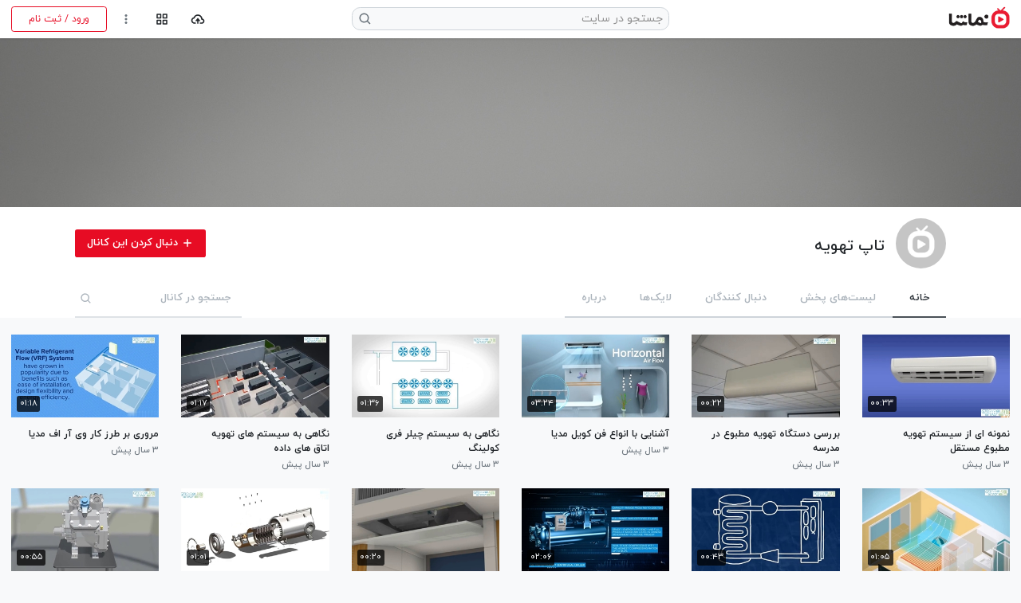

--- FILE ---
content_type: text/html; charset=utf-8
request_url: https://www.namasha.com/channel7156366555
body_size: 16409
content:


<!DOCTYPE html>
<html lang="fa-IR">
<head profile="http://dublincore.org/documents/2008/08/04/dc-html/">
        <script async src="https://www.googletagmanager.com/gtag/js?id=G-D1KQ2TE7QD"></script>
        <script>
            window.dataLayer = window.dataLayer || [];
            function gtag() { dataLayer.push(arguments); }
            gtag('js', new Date());

            gtag('config', 'G-D1KQ2TE7QD');
        </script>

    <meta charset="UTF-8">
    <meta name="viewport" content="width=device-width, initial-scale=1.0, viewport-fit=cover">
    <meta name="msvalidate.01" content="2E09196069263352CF9B5B0DD75788E9" />
    <meta http-equiv="X-UA-Compatible" content="ie=edge">
    <meta name="robots" content="index, follow" />
    <meta name="description" content="گروه صنعت تاپ تهویه، با هدف ارائه محصولات و خدمات نوین و منحصر به فرد در زمینه سیستم های تهویه مطبوع فعالیت خود را آغاز نموده است. این شرکت با اخذ نمایندگی انحصاری سیستم های تهویه مطبوع از برند های معتبر جهانی: Carrier آمریکا ، Midea چین، HTW اسپانیا گامی موثر در زمینه افزایش راندمان و بهینه سازی مصرف انرژی در ساختمان برداشته است." />
    <meta name="msapplication-TileColor" content="#e70c24">
    <meta name="theme-color" content="#ffffff">
    <meta name="mobile-web-app-capable" content="yes">
    <meta name="apple-mobile-web-app-capable" content="yes">

    <title>تاپ تهویه - ویدیوها</title>
    <link rel="apple-touch-icon-precomposed" href="https://static.namasha.com/images/apple-touch-icon-precomposed.png" />
    <link rel="apple-touch-icon" sizes="180x180" href="https://static.namasha.com/images/favicon/site/apple-touch-icon.png">
    <link rel="shortcut icon" href="/favicon.ico">
    <link rel="icon" type="image/png" sizes="32x32" href="https://static.namasha.com/images/favicon/site/favicon-32x32.png">
    <link rel="icon" type="image/png" sizes="16x16" href="https://static.namasha.com/images/favicon/site/favicon-16x16.png">
    <link rel="manifest" href="https://static.namasha.com/manifest.json">
    <link rel="mask-icon" href="https://static.namasha.com/images/favicon/site/safari-pinned-tab.svg" color="#e70c24">

    
    <link rel="preload" as="font" href="https://static.namasha.com/fonts/iranyekanweblight.woff" type="font/woff" crossorigin />
    <link rel="preload" as="font" href="https://static.namasha.com/fonts/iranyekanwebregular.woff" type="font/woff" crossorigin />
    <link rel="preload" as="font" href="https://static.namasha.com/fonts/iranyekanwebmedium.woff" type="font/woff" crossorigin />
    <link rel="preload" as="font" href="https://static.namasha.com/fonts/iranyekanwebbold.woff" type="font/woff" crossorigin />
    <link rel="preload" as="style" href="https://static.namasha.com/styles/gss?v=66p2aeKJHVjDYUwE-_OG3JFIwB4BZ1DYJrAqUmRey-Y1" />
    <link rel="preload" as="script" href="https://static.namasha.com/scripts/gss?v=vUuNvgNDMZms2OiCjkFKKKIH2GKzOm4SzvsEeQpSKqo1" />

    <link rel="stylesheet" href="https://static.namasha.com/styles/gss?v=66p2aeKJHVjDYUwE-_OG3JFIwB4BZ1DYJrAqUmRey-Y1" />



    

    <meta property="og:site_name" content="نماشا - سرویس رایگان اشتراک ویدیو" />
    <meta property="og:type" content="profile" />
    <meta property="og:title" content="تاپ تهویه - ویدیوها" />
    <meta property="og:url" content="https://www.namasha.com/channel7156366555" />
    <meta property="og:description" content="گروه صنعت تاپ تهویه، با هدف ارائه محصولات و خدمات نوین و منحصر به فرد در زمینه سیستم های تهویه مطبوع فعالیت خود را آغاز نموده است. این شرکت با اخذ نمایندگی انحصاری سیستم های تهویه مطبوع از برند های معتبر جهانی: Carrier آمریکا ، Midea چین، HTW اسپانیا گامی موثر در زمینه افزایش راندمان و بهینه سازی مصرف انرژی در ساختمان برداشته است." />
    <meta property="og:image" content="https://static.namasha.com/images/avatar/7156366555-176x176.jpg?d=channel" />
    <meta property="og:image:height" content="200" />
    <meta property="og:image:width" content="200" />
    <meta property="og:image:type" content="image/jpg" />

    <link rel="schema.DC" href="http://purl.org/dc/elements/1.1/" />
    <link rel="schema.DCTERMS" href="http://purl.org/dc/terms/" />
    <meta name="DC.Identifier" content="https://www.namasha.com/channel7156366555" />
    <meta name="DC.Date.Created" content="2022-07-06T12:45:01+04:30" />
    <meta name="DC.Type" content="Collection" />
    <meta name="DC.Title" content="تاپ تهویه - ویدیوها" />
    <meta name="DC.Description" content="گروه صنعت تاپ تهویه، با هدف ارائه محصولات و خدمات نوین و منحصر به فرد در زمینه سیستم های تهویه مطبوع فعالیت خود را آغاز نموده است. این شرکت با اخذ نمایندگی انحصاری سیستم های تهویه مطبوع از برند های معتبر جهانی: Carrier آمریکا ، Midea چین، HTW اسپانیا گامی موثر در زمینه افزایش راندمان و بهینه سازی مصرف انرژی در ساختمان برداشته است." />
    <meta name="DC.Language" content="fa" />

    <meta name="twitter:site" content="@namashacom">
    <meta name="twitter:title" content="تاپ تهویه - ویدیوها">
    <meta name="twitter:description" content="گروه صنعت تاپ تهویه، با هدف ارائه محصولات و خدمات نوین و منحصر به فرد در زمینه سیستم های تهویه مطبوع فعالیت خود را آغاز نموده است. این شرکت با اخذ نمایندگی انحصاری سیستم های تهویه مطبوع از برند های معتبر جهانی: Carrier آمریکا ، Midea چین، HTW اسپانیا گامی موثر در زمینه افزایش راندمان و بهینه سازی مصرف انرژی در ساختمان برداشته است.">
    <meta name="twitter:card" content="summary">
    <meta name="twitter:image" content="https://static.namasha.com/images/avatar/7156366555-176x176.jpg?d=channel">

    <link rel="canonical" href="https://www.namasha.com/channel7156366555/%D8%AA%D8%A7%D9%BE_%D8%AA%D9%87%D9%88%DB%8C%D9%87" />

    <script type="application/ld+json">
        {
          "@context": "https://schema.org/",
          "@type": "Person",
          "name": "تاپ تهویه",
          "url": "https://www.namasha.com/channel7156366555",
          "image": "https://static.namasha.com/images/avatar/7156366555-176x176.jpg?d=channel"  
        }
    </script>

</head>
<body  >
    <div class="container-fluid">
        <header class="main-header row align-items-center fixed-top bg-dynamic shadow-sm mx-auto py-2" data-scroll-lock-fill-gap>
            <div class="col-4 col-md-4 col-xl-4 pl-0">
                <a href="https://www.namasha.com" class="d-inline-block">
                    <img class="logo move-b-2" src="https://static.namasha.com/images/namasha-logo-black.png"
                         alt="لوگوی نماشا" height="30" width="82">
                    <img class="logo-dark move-b-2" src="https://static.namasha.com/images/namasha-logo-white.png"
                         alt="لوگوی نماشا" height="30" width="82">
                </a>
                
                
            </div>
            <div class="header-search-form bg-dynamic d-flex d-md-block align-items-center col-12 col-md-4 col-xl-4 px-0 px-md-3" data-popup="search-box" aria-expanded="false">
                <form class="position-relative h-100" role="search" action="/search">
                    <button class="close-btn btn d-md-none text-dynamic-half-dark position-absolute px-2 py-0" type="button" data-prevent-default="true" data-close-popups="true" aria-label="بستن">
                        <svg role="img" class="icon size-xxl" width="20" height="20">
                            <use xlink:href="#bx-x"></use>
                        </svg>
                    </button>
                    <input type="search" name="q" class="search-input form-control font-size-xl font-size-md-lg font-size-xl-sm text-dynamic py-md-3 py-xl-1 px-5 pr-3 pr-md-2" placeholder="جستجو در سایت" data-auto-focus="true" aria-label="جستجو در سایت" />
                    <button type="submit" class="search-btn btn text-dynamic-half-dark position-absolute px-2" aria-label="جستجو در سایت">
                        <svg role="img" class="icon size-xl move-b-1" width="20" height="20">
                            <use xlink:href="#bx-search"></use>
                        </svg>
                    </button>
                </form>
            </div>
            <div class="col-8 col-md-4 col-xl-4 d-flex justify-content-end align-items-center mr-auto pr-0">
                <button id="dashboard-menu" class="toolbar-btn btn btn-dynamic text-dynamic text-600 ml-1 d-none" title="داشبورد"
                        data-popup-trigger="dashboard-menu" aria-haspopup="true">
                    <svg role="img" class="icon size-xxl size-xl-xl" width="20" height="20">
                        <use xlink:href="#bx-shield"></use>
                    </svg>
                </button>

                <button class="btn btn-dynamic text-dynamic text-600 ml-1 d-md-none" title="جستجو در سایت" data-popup-trigger="search-box" aria-haspopup="true">
                    <svg role="img" class="icon size-xxl size-xl-xl" width="20" height="20">
                        <use xlink:href="#bx-search"></use>
                    </svg>
                </button>

                <a href="/upload" class="toolbar-btn btn btn-dynamic text-dynamic text-600 ml-1 d-none d-lg-block" title="آپلود ویدیو"
                   aria-label="آپلود ویدیو">
                    <svg role="img" class="icon size-xxl size-xl-xxl" width="20" height="20">
                        <use xlink:href="#bx-cloud-upload"></use>
                    </svg>
                </a>

                <button class="toolbar-btn btn btn-dynamic text-dynamic text-600 ml-1 " title="دسته‌ها"
                        data-popup-trigger="category-menu" aria-haspopup="true">
                    <svg role="img" class="icon size-xxl size-xl-xl" width="20" height="20">
                        <use xlink:href="#bx-grid-alt"></use>
                    </svg>
                </button>

                    <button class="toolbar-btn btn btn-dynamic text-dynamic text-dynamic-half-dark" title="تنظیمات" data-popup-trigger="settings-menu" aria-haspopup="true">
                        <svg role="img" class="icon size-xxl size-xl-xl" width="20" height="20">
                            <use class="d-md-none" xlink:href="#bxs-user-circle"></use>
                            <use class="d-none d-md-block" xlink:href="#bx-dots-vertical-rounded"></use>
                        </svg>
                    </button>
                    <a href="/login" rel="nofollow" class="btn btn-outline-secondary btn-sm d-none d-md-flex align-items-center align-self-stretch rounded-lg mr-1 px-xl-4">
                        <span>ورود / ثبت نام</span>
                    </a>
            </div>
        </header>

        
        <main class="content-section d-flex flex-column">

            <div class="row justify-content-center flex-grow-1">
                <article class="col-12 d-flex flex-column  mt-n3  ">
                    




<div class="channel-header bg-dynamic   ">
    
    <div class="channel-cover">
        <img src="https://static.namasha.com/images/header/7156366555-1920x318.jpg?d=1" class="channel-cover-img" alt="تاپ تهویه" />
    </div>
    
    <div class="row justify-content-center mx-0 mx-lg-3">
        <div class="col-12 col-lg-11 px-0 px-lg-3">
            
            <div class="channel-info d-flex mx-3 py-lg-3">
                <img src="https://static.namasha.com/images/avatar/7156366555-176x176.jpg?d=channel" class="avatar rounded-circle avatar-large" alt="تاپ تهویه" width="72" height="72" />
                <div class="d-md-inline-flex flex-column flex-grow-1 flex-lg-row align-items-lg-center mr-3">
                    <div>
                        <h1 class="channel-title d-flex align-items-start font-size-base font-size-lg-xxl mt-2 mb-0 ml-3">
                            <span>
                                تاپ تهویه
                            </span>
                        </h1>
                        
                    </div>
                        <button class="btn channel-subscribe-btn subscribe-btn-block subscribe-channel-button d-flex align-items-center flex-shrink-0 font-weight-bold ml-auto ml-lg-0 mr-lg-auto px-0 px-lg-3 py-2 " id="subscribe-btn" data-id="7156366555" data-popup-title="آیا می‌خواهید این کانال را دنبال کنید؟" data-popup-trigger="login-prompt" data-lock-scroll="true" data-popup-content="برای دنبال کردن این کانال ابتدا باید وارد حساب کاربری خود شوید." data-authenticated="false">
                            <svg role="img" class="icon ml-1" width="16" height="16">
                                <use xlink:href="#bx-plus" class="icon-plus"></use>
                            </svg>
                            <span class="subscribed-text font-size-sm d-none d-md-inline">دنبال نکردن این کانال</span>
                            <span class="subscribed-text font-size-sm d-md-none">دنبال نکردن</span>
                            <span class="unsubscribed-text font-size-sm d-none d-md-inline">دنبال کردن این کانال</span>
                            <span class="unsubscribed-text font-size-sm d-md-none">دنبال کردن</span>
                        </button>
                </div>
            </div>
            
            
            
            
            <nav class="channel-nav font-size-lg font-size-lg-sm scroll-bar scroll-bar-x lg-no-scroll px-3">
                <a href="https://www.namasha.com/channel7156366555" class="channel-nav-item px-3 px-lg-4 py-3  active " title="خانه">خانه</a>
                
                <a href="https://www.namasha.com/channel7156366555/playlists" class="channel-nav-item px-3 px-lg-4 py-3 " title="لیست‌های پخش">لیست‌های پخش</a>
                <a href="https://www.namasha.com/channel7156366555/followers" class="channel-nav-item px-3 px-lg-4 py-3 " title="دنبال کنندگان">دنبال کنندگان</a>
                <a href="https://www.namasha.com/channel7156366555/likes" class="channel-nav-item px-3 px-lg-4 py-3 " title="لایک‌ها">لایک‌ها</a>
                <a href="https://www.namasha.com/channel7156366555/about" class="channel-nav-item px-3 px-lg-4 py-3 " title="درباره">درباره</a>
                <form class="channel-nav-search d-flex mr-md-auto " action="https://www.namasha.com/channel7156366555/search" role="search">
                    <input type="search" class="search-input outline-0 font-size-lg font-size-lg-sm font-weight-bold font-weight-md-medium pr-3 pl-4" name="qm" id="qm" placeholder="جستجو در کانال" aria-label="جستجو در کانال" />
                    <button type="submit" class="search-input-btn" aria-label="جستجو">
                        <svg role="img" class="icon size-lg" width="18" height="18">
                            <use xlink:href="#bx-search"></use>
                        </svg>
                    </button>
                </form>
            </nav>
        </div>
    </div>
</div>



    <div class="row list-row">
        

<div class="d-flex  flex-column mb-4 col-6 col-sm-4 col-lg-3 col-xl-2">
    <div class="thumbnail full-width   mx-n2 mx-md-0" data-id="7389183545" data-has-menu="true">
        <div class="thumbnail-image-wrapper" >
            <img src="https://static.namasha.com/images/placeholder-320x180.jpg" data-src="https://s31.namasha.com/images/preview/7389183545-320x180.jpg" class="thumbnail-image lazy"
                 alt="نمونه ای از سیستم تهویه مطبوع مستقل" width="168" height="94" />
                <span class="time-stamp font-size-xs">۰۰:۳۳</span>
        </div>
        <div class="thumbnail-text pt-1 pt-md-2 pt-lg-1 mt-1">
            <div class="d-flex align-items-start">
                    <a href="https://www.namasha.com/v/vu28Mesv" class="thumbnail-title thumbnail-url flex-shrink-1 stretched-link" title="نمونه ای از سیستم تهویه مطبوع مستقل">
                        <h3 class="thumbnail-video-title clamp-text double-line font-size-x-sm text-dynamic font-weight-bold mb-1">نمونه ای از سیستم تهویه مطبوع مستقل</h3>
                    </a>
                <div class="more-btn clickable position-relative flex-shrink-0 mr-auto">
                    <div class="more-menu-placeholder btn mt-n2 mr-auto d-lg-none"><div class="size-xl"></div></div>
                </div>
            </div>
                                                    <span class="d-inline font-size-xs font-weight-light font-weight-lg-medium text-dynamic-half-dark">
                    ۳ سال پیش
                </span>
        </div>
    </div>
</div>

<div class="d-flex  flex-column mb-4 col-6 col-sm-4 col-lg-3 col-xl-2">
    <div class="thumbnail full-width   mx-n2 mx-md-0" data-id="7387381284" data-has-menu="true">
        <div class="thumbnail-image-wrapper" >
            <img src="https://static.namasha.com/images/placeholder-320x180.jpg" data-src="https://s32.namasha.com/images/preview/7387381284-320x180.jpg" class="thumbnail-image lazy"
                 alt="بررسی دستگاه تهویه مطبوع در مدرسه" width="168" height="94" />
                <span class="time-stamp font-size-xs">۰۰:۲۲</span>
        </div>
        <div class="thumbnail-text pt-1 pt-md-2 pt-lg-1 mt-1">
            <div class="d-flex align-items-start">
                    <a href="https://www.namasha.com/v/EkIuklHQ" class="thumbnail-title thumbnail-url flex-shrink-1 stretched-link" title="بررسی دستگاه تهویه مطبوع در مدرسه">
                        <h3 class="thumbnail-video-title clamp-text double-line font-size-x-sm text-dynamic font-weight-bold mb-1">بررسی دستگاه تهویه مطبوع در مدرسه</h3>
                    </a>
                <div class="more-btn clickable position-relative flex-shrink-0 mr-auto">
                    <div class="more-menu-placeholder btn mt-n2 mr-auto d-lg-none"><div class="size-xl"></div></div>
                </div>
            </div>
                                                    <span class="d-inline font-size-xs font-weight-light font-weight-lg-medium text-dynamic-half-dark">
                    ۳ سال پیش
                </span>
        </div>
    </div>
</div>

<div class="d-flex  flex-column mb-4 col-6 col-sm-4 col-lg-3 col-xl-2">
    <div class="thumbnail full-width   mx-n2 mx-md-0" data-id="7385497197" data-has-menu="true">
        <div class="thumbnail-image-wrapper" >
            <img src="https://static.namasha.com/images/placeholder-320x180.jpg" data-src="https://s30.namasha.com/images/preview/7385497197-320x180.jpg" class="thumbnail-image lazy"
                 alt="آشنایی با انواع فن کویل مدیا" width="168" height="94" />
                <span class="time-stamp font-size-xs">۰۳:۲۴</span>
        </div>
        <div class="thumbnail-text pt-1 pt-md-2 pt-lg-1 mt-1">
            <div class="d-flex align-items-start">
                    <a href="https://www.namasha.com/v/1RdFl7Hj" class="thumbnail-title thumbnail-url flex-shrink-1 stretched-link" title="آشنایی با انواع فن کویل مدیا">
                        <h3 class="thumbnail-video-title clamp-text double-line font-size-x-sm text-dynamic font-weight-bold mb-1">آشنایی با انواع فن کویل مدیا</h3>
                    </a>
                <div class="more-btn clickable position-relative flex-shrink-0 mr-auto">
                    <div class="more-menu-placeholder btn mt-n2 mr-auto d-lg-none"><div class="size-xl"></div></div>
                </div>
            </div>
                                                    <span class="d-inline font-size-xs font-weight-light font-weight-lg-medium text-dynamic-half-dark">
                    ۳ سال پیش
                </span>
        </div>
    </div>
</div>

<div class="d-flex  flex-column mb-4 col-6 col-sm-4 col-lg-3 col-xl-2">
    <div class="thumbnail full-width   mx-n2 mx-md-0" data-id="7384063545" data-has-menu="true">
        <div class="thumbnail-image-wrapper" >
            <img src="https://static.namasha.com/images/placeholder-320x180.jpg" data-src="https://s31.namasha.com/images/preview/7384063545-320x180.jpg" class="thumbnail-image lazy"
                 alt="نگاهی به سیستم چیلر فری کولینگ" width="168" height="94" />
                <span class="time-stamp font-size-xs">۰۱:۳۶</span>
        </div>
        <div class="thumbnail-text pt-1 pt-md-2 pt-lg-1 mt-1">
            <div class="d-flex align-items-start">
                    <a href="https://www.namasha.com/v/Z9ac81dl" class="thumbnail-title thumbnail-url flex-shrink-1 stretched-link" title="نگاهی به سیستم چیلر فری کولینگ">
                        <h3 class="thumbnail-video-title clamp-text double-line font-size-x-sm text-dynamic font-weight-bold mb-1">نگاهی به سیستم چیلر فری کولینگ</h3>
                    </a>
                <div class="more-btn clickable position-relative flex-shrink-0 mr-auto">
                    <div class="more-menu-placeholder btn mt-n2 mr-auto d-lg-none"><div class="size-xl"></div></div>
                </div>
            </div>
                                                    <span class="d-inline font-size-xs font-weight-light font-weight-lg-medium text-dynamic-half-dark">
                    ۳ سال پیش
                </span>
        </div>
    </div>
</div>

<div class="d-flex  flex-column mb-4 col-6 col-sm-4 col-lg-3 col-xl-2">
    <div class="thumbnail full-width   mx-n2 mx-md-0" data-id="7384060963" data-has-menu="true">
        <div class="thumbnail-image-wrapper" >
            <img src="https://static.namasha.com/images/placeholder-320x180.jpg" data-src="https://s32.namasha.com/images/preview/7384060963-320x180.jpg" class="thumbnail-image lazy"
                 alt="نگاهی به سیستم های تهویه اتاق های داده" width="168" height="94" />
                <span class="time-stamp font-size-xs">۰۱:۱۷</span>
        </div>
        <div class="thumbnail-text pt-1 pt-md-2 pt-lg-1 mt-1">
            <div class="d-flex align-items-start">
                    <a href="https://www.namasha.com/v/GlanjvvL" class="thumbnail-title thumbnail-url flex-shrink-1 stretched-link" title="نگاهی به سیستم های تهویه اتاق های داده">
                        <h3 class="thumbnail-video-title clamp-text double-line font-size-x-sm text-dynamic font-weight-bold mb-1">نگاهی به سیستم های تهویه اتاق های داده</h3>
                    </a>
                <div class="more-btn clickable position-relative flex-shrink-0 mr-auto">
                    <div class="more-menu-placeholder btn mt-n2 mr-auto d-lg-none"><div class="size-xl"></div></div>
                </div>
            </div>
                                                    <span class="d-inline font-size-xs font-weight-light font-weight-lg-medium text-dynamic-half-dark">
                    ۳ سال پیش
                </span>
        </div>
    </div>
</div>

<div class="d-flex  flex-column mb-4 col-6 col-sm-4 col-lg-3 col-xl-2">
    <div class="thumbnail full-width   mx-n2 mx-md-0" data-id="7382036234" data-has-menu="true">
        <div class="thumbnail-image-wrapper" >
            <img src="https://static.namasha.com/images/placeholder-320x180.jpg" data-src="https://s32.namasha.com/images/preview/7382036234-320x180.jpg" class="thumbnail-image lazy"
                 alt="مروری بر طرز کار وی آر اف مدیا" width="168" height="94" />
                <span class="time-stamp font-size-xs">۰۱:۱۸</span>
        </div>
        <div class="thumbnail-text pt-1 pt-md-2 pt-lg-1 mt-1">
            <div class="d-flex align-items-start">
                    <a href="https://www.namasha.com/v/3da5eZLB" class="thumbnail-title thumbnail-url flex-shrink-1 stretched-link" title="مروری بر طرز کار وی آر اف مدیا">
                        <h3 class="thumbnail-video-title clamp-text double-line font-size-x-sm text-dynamic font-weight-bold mb-1">مروری بر طرز کار وی آر اف مدیا</h3>
                    </a>
                <div class="more-btn clickable position-relative flex-shrink-0 mr-auto">
                    <div class="more-menu-placeholder btn mt-n2 mr-auto d-lg-none"><div class="size-xl"></div></div>
                </div>
            </div>
                                                    <span class="d-inline font-size-xs font-weight-light font-weight-lg-medium text-dynamic-half-dark">
                    ۳ سال پیش
                </span>
        </div>
    </div>
</div>

<div class="d-flex  flex-column mb-4 col-6 col-sm-4 col-lg-3 col-xl-2">
    <div class="thumbnail full-width   mx-n2 mx-md-0" data-id="7382035157" data-has-menu="true">
        <div class="thumbnail-image-wrapper" >
            <img src="https://static.namasha.com/images/placeholder-320x180.jpg" data-src="https://s31.namasha.com/images/preview/7382035157-320x180.jpg" class="thumbnail-image lazy"
                 alt="نگاهی به کارکرد سیستم وی آر اف" width="168" height="94" />
                <span class="time-stamp font-size-xs">۰۱:۰۵</span>
        </div>
        <div class="thumbnail-text pt-1 pt-md-2 pt-lg-1 mt-1">
            <div class="d-flex align-items-start">
                    <a href="https://www.namasha.com/v/s5uodbVh" class="thumbnail-title thumbnail-url flex-shrink-1 stretched-link" title="نگاهی به کارکرد سیستم وی آر اف">
                        <h3 class="thumbnail-video-title clamp-text double-line font-size-x-sm text-dynamic font-weight-bold mb-1">نگاهی به کارکرد سیستم وی آر اف</h3>
                    </a>
                <div class="more-btn clickable position-relative flex-shrink-0 mr-auto">
                    <div class="more-menu-placeholder btn mt-n2 mr-auto d-lg-none"><div class="size-xl"></div></div>
                </div>
            </div>
                                                    <span class="d-inline font-size-xs font-weight-light font-weight-lg-medium text-dynamic-half-dark">
                    ۳ سال پیش
                </span>
        </div>
    </div>
</div>

<div class="d-flex  flex-column mb-4 col-6 col-sm-4 col-lg-3 col-xl-2">
    <div class="thumbnail full-width   mx-n2 mx-md-0" data-id="7381686555" data-has-menu="true">
        <div class="thumbnail-image-wrapper" >
            <img src="https://static.namasha.com/images/placeholder-320x180.jpg" data-src="https://s31.namasha.com/images/preview/7381686555-320x180.jpg" class="thumbnail-image lazy"
                 alt="چیلر گرمایشی هیت پمپ چیست؟" width="168" height="94" />
                <span class="time-stamp font-size-xs">۰۰:۴۳</span>
        </div>
        <div class="thumbnail-text pt-1 pt-md-2 pt-lg-1 mt-1">
            <div class="d-flex align-items-start">
                    <a href="https://www.namasha.com/v/JxzugX52" class="thumbnail-title thumbnail-url flex-shrink-1 stretched-link" title="چیلر گرمایشی هیت پمپ چیست؟">
                        <h3 class="thumbnail-video-title clamp-text double-line font-size-x-sm text-dynamic font-weight-bold mb-1">چیلر گرمایشی هیت پمپ چیست؟</h3>
                    </a>
                <div class="more-btn clickable position-relative flex-shrink-0 mr-auto">
                    <div class="more-menu-placeholder btn mt-n2 mr-auto d-lg-none"><div class="size-xl"></div></div>
                </div>
            </div>
                                                    <span class="d-inline font-size-xs font-weight-light font-weight-lg-medium text-dynamic-half-dark">
                    ۳ سال پیش
                </span>
        </div>
    </div>
</div>

<div class="d-flex  flex-column mb-4 col-6 col-sm-4 col-lg-3 col-xl-2">
    <div class="thumbnail full-width   mx-n2 mx-md-0" data-id="7381174294" data-has-menu="true">
        <div class="thumbnail-image-wrapper" >
            <img src="https://static.namasha.com/images/placeholder-320x180.jpg" data-src="https://s31.namasha.com/images/preview/7381174294-320x180.jpg" class="thumbnail-image lazy"
                 alt="معرفی انواع چیلرهای مدیا" width="168" height="94" />
                <span class="time-stamp font-size-xs">۰۲:۰۶</span>
        </div>
        <div class="thumbnail-text pt-1 pt-md-2 pt-lg-1 mt-1">
            <div class="d-flex align-items-start">
                    <a href="https://www.namasha.com/v/L1uPoqbx" class="thumbnail-title thumbnail-url flex-shrink-1 stretched-link" title="معرفی انواع چیلرهای مدیا">
                        <h3 class="thumbnail-video-title clamp-text double-line font-size-x-sm text-dynamic font-weight-bold mb-1">معرفی انواع چیلرهای مدیا</h3>
                    </a>
                <div class="more-btn clickable position-relative flex-shrink-0 mr-auto">
                    <div class="more-menu-placeholder btn mt-n2 mr-auto d-lg-none"><div class="size-xl"></div></div>
                </div>
            </div>
                                                    <span class="d-inline font-size-xs font-weight-light font-weight-lg-medium text-dynamic-half-dark">
                    ۳ سال پیش
                </span>
        </div>
    </div>
</div>

<div class="d-flex  flex-column mb-4 col-6 col-sm-4 col-lg-3 col-xl-2">
    <div class="thumbnail full-width   mx-n2 mx-md-0" data-id="7380900000" data-has-menu="true">
        <div class="thumbnail-image-wrapper" >
            <img src="https://static.namasha.com/images/placeholder-320x180.jpg" data-src="https://s30.namasha.com/images/preview/7380900000-320x180.jpg" class="thumbnail-image lazy"
                 alt="ساختار فن کویل سقفی توکار افقی" width="168" height="94" />
                <span class="time-stamp font-size-xs">۰۰:۲۰</span>
        </div>
        <div class="thumbnail-text pt-1 pt-md-2 pt-lg-1 mt-1">
            <div class="d-flex align-items-start">
                    <a href="https://www.namasha.com/v/inDHwd6y" class="thumbnail-title thumbnail-url flex-shrink-1 stretched-link" title="ساختار فن کویل سقفی توکار افقی">
                        <h3 class="thumbnail-video-title clamp-text double-line font-size-x-sm text-dynamic font-weight-bold mb-1">ساختار فن کویل سقفی توکار افقی</h3>
                    </a>
                <div class="more-btn clickable position-relative flex-shrink-0 mr-auto">
                    <div class="more-menu-placeholder btn mt-n2 mr-auto d-lg-none"><div class="size-xl"></div></div>
                </div>
            </div>
                                                    <span class="d-inline font-size-xs font-weight-light font-weight-lg-medium text-dynamic-half-dark">
                    ۳ سال پیش
                </span>
        </div>
    </div>
</div>

<div class="d-flex  flex-column mb-4 col-6 col-sm-4 col-lg-3 col-xl-2">
    <div class="thumbnail full-width   mx-n2 mx-md-0" data-id="7380378816" data-has-menu="true">
        <div class="thumbnail-image-wrapper" >
            <img src="https://static.namasha.com/images/placeholder-320x180.jpg" data-src="https://s31.namasha.com/images/preview/7380378816-320x180.jpg" class="thumbnail-image lazy"
                 alt="اجزای کمپرسور سانتریفیوژ چیلر تراکمی" width="168" height="94" />
                <span class="time-stamp font-size-xs">۰۱:۰۱</span>
        </div>
        <div class="thumbnail-text pt-1 pt-md-2 pt-lg-1 mt-1">
            <div class="d-flex align-items-start">
                    <a href="https://www.namasha.com/v/agv2bMzH" class="thumbnail-title thumbnail-url flex-shrink-1 stretched-link" title="اجزای کمپرسور سانتریفیوژ چیلر تراکمی">
                        <h3 class="thumbnail-video-title clamp-text double-line font-size-x-sm text-dynamic font-weight-bold mb-1">اجزای کمپرسور سانتریفیوژ چیلر تراکمی</h3>
                    </a>
                <div class="more-btn clickable position-relative flex-shrink-0 mr-auto">
                    <div class="more-menu-placeholder btn mt-n2 mr-auto d-lg-none"><div class="size-xl"></div></div>
                </div>
            </div>
                                                    <span class="d-inline font-size-xs font-weight-light font-weight-lg-medium text-dynamic-half-dark">
                    ۳ سال پیش
                </span>
        </div>
    </div>
</div>

<div class="d-flex  flex-column mb-4 col-6 col-sm-4 col-lg-3 col-xl-2">
    <div class="thumbnail full-width   mx-n2 mx-md-0" data-id="7380378381" data-has-menu="true">
        <div class="thumbnail-image-wrapper" >
            <img src="https://static.namasha.com/images/placeholder-320x180.jpg" data-src="https://s32.namasha.com/images/preview/7380378381-320x180.jpg" class="thumbnail-image lazy"
                 alt="بررسی کمپرسور پیستونی چیلر تراکمی" width="168" height="94" />
                <span class="time-stamp font-size-xs">۰۰:۵۵</span>
        </div>
        <div class="thumbnail-text pt-1 pt-md-2 pt-lg-1 mt-1">
            <div class="d-flex align-items-start">
                    <a href="https://www.namasha.com/v/hIfc7Ec6" class="thumbnail-title thumbnail-url flex-shrink-1 stretched-link" title="بررسی کمپرسور پیستونی چیلر تراکمی">
                        <h3 class="thumbnail-video-title clamp-text double-line font-size-x-sm text-dynamic font-weight-bold mb-1">بررسی کمپرسور پیستونی چیلر تراکمی</h3>
                    </a>
                <div class="more-btn clickable position-relative flex-shrink-0 mr-auto">
                    <div class="more-menu-placeholder btn mt-n2 mr-auto d-lg-none"><div class="size-xl"></div></div>
                </div>
            </div>
                                                    <span class="d-inline font-size-xs font-weight-light font-weight-lg-medium text-dynamic-half-dark">
                    ۳ سال پیش
                </span>
        </div>
    </div>
</div>

<div class="d-flex  flex-column mb-4 col-6 col-sm-4 col-lg-3 col-xl-2">
    <div class="thumbnail full-width   mx-n2 mx-md-0" data-id="7380377739" data-has-menu="true">
        <div class="thumbnail-image-wrapper" >
            <img src="https://static.namasha.com/images/placeholder-320x180.jpg" data-src="https://s31.namasha.com/images/preview/7380377739-320x180.jpg" class="thumbnail-image lazy"
                 alt="بررسی کمپرسور اسکرو چیلر تراکمی" width="168" height="94" />
                <span class="time-stamp font-size-xs">۰۱:۱۰</span>
        </div>
        <div class="thumbnail-text pt-1 pt-md-2 pt-lg-1 mt-1">
            <div class="d-flex align-items-start">
                    <a href="https://www.namasha.com/v/FZzJfyhG" class="thumbnail-title thumbnail-url flex-shrink-1 stretched-link" title="بررسی کمپرسور اسکرو چیلر تراکمی">
                        <h3 class="thumbnail-video-title clamp-text double-line font-size-x-sm text-dynamic font-weight-bold mb-1">بررسی کمپرسور اسکرو چیلر تراکمی</h3>
                    </a>
                <div class="more-btn clickable position-relative flex-shrink-0 mr-auto">
                    <div class="more-menu-placeholder btn mt-n2 mr-auto d-lg-none"><div class="size-xl"></div></div>
                </div>
            </div>
                                                    <span class="d-inline font-size-xs font-weight-light font-weight-lg-medium text-dynamic-half-dark">
                    ۳ سال پیش
                </span>
        </div>
    </div>
</div>

<div class="d-flex  flex-column mb-4 col-6 col-sm-4 col-lg-3 col-xl-2">
    <div class="thumbnail full-width   mx-n2 mx-md-0" data-id="7380377311" data-has-menu="true">
        <div class="thumbnail-image-wrapper" >
            <img src="https://static.namasha.com/images/placeholder-320x180.jpg" data-src="https://s32.namasha.com/images/preview/7380377311-320x180.jpg" class="thumbnail-image lazy"
                 alt="بررسی کمپرسور اسکرال چیلر تراکمی" width="168" height="94" />
                <span class="time-stamp font-size-xs">۰۱:۰۱</span>
        </div>
        <div class="thumbnail-text pt-1 pt-md-2 pt-lg-1 mt-1">
            <div class="d-flex align-items-start">
                    <a href="https://www.namasha.com/v/hUlahydK" class="thumbnail-title thumbnail-url flex-shrink-1 stretched-link" title="بررسی کمپرسور اسکرال چیلر تراکمی">
                        <h3 class="thumbnail-video-title clamp-text double-line font-size-x-sm text-dynamic font-weight-bold mb-1">بررسی کمپرسور اسکرال چیلر تراکمی</h3>
                    </a>
                <div class="more-btn clickable position-relative flex-shrink-0 mr-auto">
                    <div class="more-menu-placeholder btn mt-n2 mr-auto d-lg-none"><div class="size-xl"></div></div>
                </div>
            </div>
                                                    <span class="d-inline font-size-xs font-weight-light font-weight-lg-medium text-dynamic-half-dark">
                    ۳ سال پیش
                </span>
        </div>
    </div>
</div>

<div class="d-flex  flex-column mb-4 col-6 col-sm-4 col-lg-3 col-xl-2">
    <div class="thumbnail full-width   mx-n2 mx-md-0" data-id="7379526983" data-has-menu="true">
        <div class="thumbnail-image-wrapper" >
            <img src="https://static.namasha.com/images/placeholder-320x180.jpg" data-src="https://s30.namasha.com/images/preview/7379526983-320x180.jpg" class="thumbnail-image lazy"
                 alt="معرفی چیلر کریر مدل آکوافورس" width="168" height="94" />
                <span class="time-stamp font-size-xs">۰۴:۴۴</span>
        </div>
        <div class="thumbnail-text pt-1 pt-md-2 pt-lg-1 mt-1">
            <div class="d-flex align-items-start">
                    <a href="https://www.namasha.com/v/LpFywJY1" class="thumbnail-title thumbnail-url flex-shrink-1 stretched-link" title="معرفی چیلر کریر مدل آکوافورس">
                        <h3 class="thumbnail-video-title clamp-text double-line font-size-x-sm text-dynamic font-weight-bold mb-1">معرفی چیلر کریر مدل آکوافورس</h3>
                    </a>
                <div class="more-btn clickable position-relative flex-shrink-0 mr-auto">
                    <div class="more-menu-placeholder btn mt-n2 mr-auto d-lg-none"><div class="size-xl"></div></div>
                </div>
            </div>
                                                    <span class="d-inline font-size-xs font-weight-light font-weight-lg-medium text-dynamic-half-dark">
                    ۳ سال پیش
                </span>
        </div>
    </div>
</div>

<div class="d-flex  flex-column mb-4 col-6 col-sm-4 col-lg-3 col-xl-2">
    <div class="thumbnail full-width   mx-n2 mx-md-0" data-id="7379394729" data-has-menu="true">
        <div class="thumbnail-image-wrapper" >
            <img src="https://static.namasha.com/images/placeholder-320x180.jpg" data-src="https://s32.namasha.com/images/preview/7379394729-320x180.jpg" class="thumbnail-image lazy"
                 alt="آشنایی با پرچ گیری چیلر کریر" width="168" height="94" />
                <span class="time-stamp font-size-xs">۰۱:۵۳</span>
        </div>
        <div class="thumbnail-text pt-1 pt-md-2 pt-lg-1 mt-1">
            <div class="d-flex align-items-start">
                    <a href="https://www.namasha.com/v/B5FwAcwU" class="thumbnail-title thumbnail-url flex-shrink-1 stretched-link" title="آشنایی با پرچ گیری چیلر کریر">
                        <h3 class="thumbnail-video-title clamp-text double-line font-size-x-sm text-dynamic font-weight-bold mb-1">آشنایی با پرچ گیری چیلر کریر</h3>
                    </a>
                <div class="more-btn clickable position-relative flex-shrink-0 mr-auto">
                    <div class="more-menu-placeholder btn mt-n2 mr-auto d-lg-none"><div class="size-xl"></div></div>
                </div>
            </div>
                                                    <span class="d-inline font-size-xs font-weight-light font-weight-lg-medium text-dynamic-half-dark">
                    ۳ سال پیش
                </span>
        </div>
    </div>
</div>

<div class="d-flex  flex-column mb-4 col-6 col-sm-4 col-lg-3 col-xl-2">
    <div class="thumbnail full-width   mx-n2 mx-md-0" data-id="7379384080" data-has-menu="true">
        <div class="thumbnail-image-wrapper" >
            <img src="https://static.namasha.com/images/placeholder-320x180.jpg" data-src="https://s31.namasha.com/images/preview/7379384080-320x180.jpg" class="thumbnail-image lazy"
                 alt="مزیت های تهویه مطبوع هوشمند" width="168" height="94" />
                <span class="time-stamp font-size-xs">۰۱:۱۳</span>
        </div>
        <div class="thumbnail-text pt-1 pt-md-2 pt-lg-1 mt-1">
            <div class="d-flex align-items-start">
                    <a href="https://www.namasha.com/v/jSi4932H" class="thumbnail-title thumbnail-url flex-shrink-1 stretched-link" title="مزیت های تهویه مطبوع هوشمند">
                        <h3 class="thumbnail-video-title clamp-text double-line font-size-x-sm text-dynamic font-weight-bold mb-1">مزیت های تهویه مطبوع هوشمند</h3>
                    </a>
                <div class="more-btn clickable position-relative flex-shrink-0 mr-auto">
                    <div class="more-menu-placeholder btn mt-n2 mr-auto d-lg-none"><div class="size-xl"></div></div>
                </div>
            </div>
                                                    <span class="d-inline font-size-xs font-weight-light font-weight-lg-medium text-dynamic-half-dark">
                    ۳ سال پیش
                </span>
        </div>
    </div>
</div>

<div class="d-flex  flex-column mb-4 col-6 col-sm-4 col-lg-3 col-xl-2">
    <div class="thumbnail full-width   mx-n2 mx-md-0" data-id="7379101177" data-has-menu="true">
        <div class="thumbnail-image-wrapper" >
            <img src="https://static.namasha.com/images/placeholder-320x180.jpg" data-src="https://s30.namasha.com/images/preview/7379101177-320x180.jpg" class="thumbnail-image lazy"
                 alt="معرفی وی آر اف نسل 8 مدیا" width="168" height="94" />
                <span class="time-stamp font-size-xs">۰۲:۳۶</span>
        </div>
        <div class="thumbnail-text pt-1 pt-md-2 pt-lg-1 mt-1">
            <div class="d-flex align-items-start">
                    <a href="https://www.namasha.com/v/yT4RRszC" class="thumbnail-title thumbnail-url flex-shrink-1 stretched-link" title="معرفی وی آر اف نسل 8 مدیا">
                        <h3 class="thumbnail-video-title clamp-text double-line font-size-x-sm text-dynamic font-weight-bold mb-1">معرفی وی آر اف نسل 8 مدیا</h3>
                    </a>
                <div class="more-btn clickable position-relative flex-shrink-0 mr-auto">
                    <div class="more-menu-placeholder btn mt-n2 mr-auto d-lg-none"><div class="size-xl"></div></div>
                </div>
            </div>
                                                    <span class="d-inline font-size-xs font-weight-light font-weight-lg-medium text-dynamic-half-dark">
                    ۳ سال پیش
                </span>
        </div>
    </div>
</div>

<div class="d-flex  flex-column mb-4 col-6 col-sm-4 col-lg-3 col-xl-2">
    <div class="thumbnail full-width   mx-n2 mx-md-0" data-id="7379013973" data-has-menu="true">
        <div class="thumbnail-image-wrapper" >
            <img src="https://static.namasha.com/images/placeholder-320x180.jpg" data-src="https://s30.namasha.com/images/preview/7379013973-320x180.jpg" class="thumbnail-image lazy"
                 alt="بررسی چیلر برای دستگاه تزریق پلاستیک" width="168" height="94" />
                <span class="time-stamp font-size-xs">۰۱:۲۹</span>
        </div>
        <div class="thumbnail-text pt-1 pt-md-2 pt-lg-1 mt-1">
            <div class="d-flex align-items-start">
                    <a href="https://www.namasha.com/v/sm89UrTI" class="thumbnail-title thumbnail-url flex-shrink-1 stretched-link" title="بررسی چیلر برای دستگاه تزریق پلاستیک">
                        <h3 class="thumbnail-video-title clamp-text double-line font-size-x-sm text-dynamic font-weight-bold mb-1">بررسی چیلر برای دستگاه تزریق پلاستیک</h3>
                    </a>
                <div class="more-btn clickable position-relative flex-shrink-0 mr-auto">
                    <div class="more-menu-placeholder btn mt-n2 mr-auto d-lg-none"><div class="size-xl"></div></div>
                </div>
            </div>
                                                    <span class="d-inline font-size-xs font-weight-light font-weight-lg-medium text-dynamic-half-dark">
                    ۳ سال پیش
                </span>
        </div>
    </div>
</div>

<div class="d-flex  flex-column mb-4 col-6 col-sm-4 col-lg-3 col-xl-2">
    <div class="thumbnail full-width   mx-n2 mx-md-0" data-id="7378361719" data-has-menu="true">
        <div class="thumbnail-image-wrapper" >
            <img src="https://static.namasha.com/images/placeholder-320x180.jpg" data-src="https://s32.namasha.com/images/preview/7378361719-320x180.jpg" class="thumbnail-image lazy"
                 alt="معرفی چیلر توربوکور مدیا" width="168" height="94" />
                <span class="time-stamp font-size-xs">۰۰:۴۵</span>
        </div>
        <div class="thumbnail-text pt-1 pt-md-2 pt-lg-1 mt-1">
            <div class="d-flex align-items-start">
                    <a href="https://www.namasha.com/v/4ZCZu9BL" class="thumbnail-title thumbnail-url flex-shrink-1 stretched-link" title="معرفی چیلر توربوکور مدیا">
                        <h3 class="thumbnail-video-title clamp-text double-line font-size-x-sm text-dynamic font-weight-bold mb-1">معرفی چیلر توربوکور مدیا</h3>
                    </a>
                <div class="more-btn clickable position-relative flex-shrink-0 mr-auto">
                    <div class="more-menu-placeholder btn mt-n2 mr-auto d-lg-none"><div class="size-xl"></div></div>
                </div>
            </div>
                                                    <span class="d-inline font-size-xs font-weight-light font-weight-lg-medium text-dynamic-half-dark">
                    ۳ سال پیش
                </span>
        </div>
    </div>
</div>

<div class="d-flex  flex-column mb-4 col-6 col-sm-4 col-lg-3 col-xl-2">
    <div class="thumbnail full-width   mx-n2 mx-md-0" data-id="7378353973" data-has-menu="true">
        <div class="thumbnail-image-wrapper" >
            <img src="https://static.namasha.com/images/placeholder-320x180.jpg" data-src="https://s31.namasha.com/images/preview/7378353973-320x180.jpg" class="thumbnail-image lazy"
                 alt="نسل جدید وی آر اف سری 8 مدیا" width="168" height="94" />
                <span class="time-stamp font-size-xs">۰۱:۰۳</span>
        </div>
        <div class="thumbnail-text pt-1 pt-md-2 pt-lg-1 mt-1">
            <div class="d-flex align-items-start">
                    <a href="https://www.namasha.com/v/bWJoD8Nz" class="thumbnail-title thumbnail-url flex-shrink-1 stretched-link" title="نسل جدید وی آر اف سری 8 مدیا">
                        <h3 class="thumbnail-video-title clamp-text double-line font-size-x-sm text-dynamic font-weight-bold mb-1">نسل جدید وی آر اف سری 8 مدیا</h3>
                    </a>
                <div class="more-btn clickable position-relative flex-shrink-0 mr-auto">
                    <div class="more-menu-placeholder btn mt-n2 mr-auto d-lg-none"><div class="size-xl"></div></div>
                </div>
            </div>
                                                    <span class="d-inline font-size-xs font-weight-light font-weight-lg-medium text-dynamic-half-dark">
                    ۳ سال پیش
                </span>
        </div>
    </div>
</div>

<div class="d-flex  flex-column mb-4 col-6 col-sm-4 col-lg-3 col-xl-2">
    <div class="thumbnail full-width   mx-n2 mx-md-0" data-id="7376024294" data-has-menu="true">
        <div class="thumbnail-image-wrapper" >
            <img src="https://static.namasha.com/images/placeholder-320x180.jpg" data-src="https://s32.namasha.com/images/preview/7376024294-320x180.jpg" class="thumbnail-image lazy"
                 alt="تهویه مطبوع خورشیدی چیست؟" width="168" height="94" />
                <span class="time-stamp font-size-xs">۰۰:۳۰</span>
        </div>
        <div class="thumbnail-text pt-1 pt-md-2 pt-lg-1 mt-1">
            <div class="d-flex align-items-start">
                    <a href="https://www.namasha.com/v/zUpMvgXF" class="thumbnail-title thumbnail-url flex-shrink-1 stretched-link" title="تهویه مطبوع خورشیدی چیست؟">
                        <h3 class="thumbnail-video-title clamp-text double-line font-size-x-sm text-dynamic font-weight-bold mb-1">تهویه مطبوع خورشیدی چیست؟</h3>
                    </a>
                <div class="more-btn clickable position-relative flex-shrink-0 mr-auto">
                    <div class="more-menu-placeholder btn mt-n2 mr-auto d-lg-none"><div class="size-xl"></div></div>
                </div>
            </div>
                                                    <span class="d-inline font-size-xs font-weight-light font-weight-lg-medium text-dynamic-half-dark">
                    ۳ سال پیش
                </span>
        </div>
    </div>
</div>

<div class="d-flex  flex-column mb-4 col-6 col-sm-4 col-lg-3 col-xl-2">
    <div class="thumbnail full-width   mx-n2 mx-md-0" data-id="7375284729" data-has-menu="true">
        <div class="thumbnail-image-wrapper" >
            <img src="https://static.namasha.com/images/placeholder-320x180.jpg" data-src="https://s31.namasha.com/images/preview/7375284729-320x180.jpg" class="thumbnail-image lazy"
                 alt="معرفی چیلر سانتریفیوژ کریر مدل 19DV" width="168" height="94" />
                <span class="time-stamp font-size-xs">۰۱:۰۸</span>
        </div>
        <div class="thumbnail-text pt-1 pt-md-2 pt-lg-1 mt-1">
            <div class="d-flex align-items-start">
                    <a href="https://www.namasha.com/v/Fo1g6Miw" class="thumbnail-title thumbnail-url flex-shrink-1 stretched-link" title="معرفی چیلر سانتریفیوژ کریر مدل 19DV">
                        <h3 class="thumbnail-video-title clamp-text double-line font-size-x-sm text-dynamic font-weight-bold mb-1">معرفی چیلر سانتریفیوژ کریر مدل 19DV</h3>
                    </a>
                <div class="more-btn clickable position-relative flex-shrink-0 mr-auto">
                    <div class="more-menu-placeholder btn mt-n2 mr-auto d-lg-none"><div class="size-xl"></div></div>
                </div>
            </div>
                                                    <span class="d-inline font-size-xs font-weight-light font-weight-lg-medium text-dynamic-half-dark">
                    ۳ سال پیش
                </span>
        </div>
    </div>
</div>

<div class="d-flex  flex-column mb-4 col-6 col-sm-4 col-lg-3 col-xl-2">
    <div class="thumbnail full-width   mx-n2 mx-md-0" data-id="7374330000" data-has-menu="true">
        <div class="thumbnail-image-wrapper" >
            <img src="https://static.namasha.com/images/placeholder-320x180.jpg" data-src="https://s31.namasha.com/images/preview/7374330000-320x180.jpg" class="thumbnail-image lazy"
                 alt="نمونه ای از یک وی آر اف مدیا و مشخصات آن" width="168" height="94" />
                <span class="time-stamp font-size-xs">۰۳:۴۰</span>
        </div>
        <div class="thumbnail-text pt-1 pt-md-2 pt-lg-1 mt-1">
            <div class="d-flex align-items-start">
                    <a href="https://www.namasha.com/v/l3T73Mnf" class="thumbnail-title thumbnail-url flex-shrink-1 stretched-link" title="نمونه ای از یک وی آر اف مدیا و مشخصات آن">
                        <h3 class="thumbnail-video-title clamp-text double-line font-size-x-sm text-dynamic font-weight-bold mb-1">نمونه ای از یک وی آر اف مدیا و مشخصات آن</h3>
                    </a>
                <div class="more-btn clickable position-relative flex-shrink-0 mr-auto">
                    <div class="more-menu-placeholder btn mt-n2 mr-auto d-lg-none"><div class="size-xl"></div></div>
                </div>
            </div>
                                                    <span class="d-inline font-size-xs font-weight-light font-weight-lg-medium text-dynamic-half-dark">
                    ۳ سال پیش
                </span>
        </div>
    </div>
</div>

<div class="d-flex  flex-column mb-4 col-6 col-sm-4 col-lg-3 col-xl-2">
    <div class="thumbnail full-width   mx-n2 mx-md-0" data-id="7374328602" data-has-menu="true">
        <div class="thumbnail-image-wrapper" >
            <img src="https://static.namasha.com/images/placeholder-320x180.jpg" data-src="https://s32.namasha.com/images/preview/7374328602-320x180.jpg" class="thumbnail-image lazy"
                 alt="نگاهی به چیلر سانتریفیوژ راندمان بالای مدیا" width="168" height="94" />
                <span class="time-stamp font-size-xs">۰۴:۳۹</span>
        </div>
        <div class="thumbnail-text pt-1 pt-md-2 pt-lg-1 mt-1">
            <div class="d-flex align-items-start">
                    <a href="https://www.namasha.com/v/EFXjSLx5" class="thumbnail-title thumbnail-url flex-shrink-1 stretched-link" title="نگاهی به چیلر سانتریفیوژ راندمان بالای مدیا">
                        <h3 class="thumbnail-video-title clamp-text double-line font-size-x-sm text-dynamic font-weight-bold mb-1">نگاهی به چیلر سانتریفیوژ راندمان بالای مدیا</h3>
                    </a>
                <div class="more-btn clickable position-relative flex-shrink-0 mr-auto">
                    <div class="more-menu-placeholder btn mt-n2 mr-auto d-lg-none"><div class="size-xl"></div></div>
                </div>
            </div>
                                                    <span class="d-inline font-size-xs font-weight-light font-weight-lg-medium text-dynamic-half-dark">
                    ۳ سال پیش
                </span>
        </div>
    </div>
</div>

<div class="d-flex  flex-column mb-4 col-6 col-sm-4 col-lg-3 col-xl-2">
    <div class="thumbnail full-width   mx-n2 mx-md-0" data-id="7373832896" data-has-menu="true">
        <div class="thumbnail-image-wrapper" >
            <img src="https://static.namasha.com/images/placeholder-320x180.jpg" data-src="https://s31.namasha.com/images/preview/7373832896-320x180.jpg" class="thumbnail-image lazy"
                 alt="سیستم سرمایش و گرمایش همزمان VRF" width="168" height="94" />
                <span class="time-stamp font-size-xs">۰۱:۵۱</span>
        </div>
        <div class="thumbnail-text pt-1 pt-md-2 pt-lg-1 mt-1">
            <div class="d-flex align-items-start">
                    <a href="https://www.namasha.com/v/5yozKJ1k" class="thumbnail-title thumbnail-url flex-shrink-1 stretched-link" title="سیستم سرمایش و گرمایش همزمان VRF">
                        <h3 class="thumbnail-video-title clamp-text double-line font-size-x-sm text-dynamic font-weight-bold mb-1">سیستم سرمایش و گرمایش همزمان VRF</h3>
                    </a>
                <div class="more-btn clickable position-relative flex-shrink-0 mr-auto">
                    <div class="more-menu-placeholder btn mt-n2 mr-auto d-lg-none"><div class="size-xl"></div></div>
                </div>
            </div>
                                                    <span class="d-inline font-size-xs font-weight-light font-weight-lg-medium text-dynamic-half-dark">
                    ۳ سال پیش
                </span>
        </div>
    </div>
</div>

<div class="d-flex  flex-column mb-4 col-6 col-sm-4 col-lg-3 col-xl-2">
    <div class="thumbnail full-width   mx-n2 mx-md-0" data-id="7373829886" data-has-menu="true">
        <div class="thumbnail-image-wrapper" >
            <img src="https://static.namasha.com/images/placeholder-320x180.jpg" data-src="https://s30.namasha.com/images/preview/7373829886-320x180.jpg" class="thumbnail-image lazy"
                 alt="بادگیرهای یزد، نمونه تهویه مطبوع در ایران باستان" width="168" height="94" />
                <span class="time-stamp font-size-xs">۰۱:۰۱</span>
        </div>
        <div class="thumbnail-text pt-1 pt-md-2 pt-lg-1 mt-1">
            <div class="d-flex align-items-start">
                    <a href="https://www.namasha.com/v/k4k4Elme" class="thumbnail-title thumbnail-url flex-shrink-1 stretched-link" title="بادگیرهای یزد، نمونه تهویه مطبوع در ایران باستان">
                        <h3 class="thumbnail-video-title clamp-text double-line font-size-x-sm text-dynamic font-weight-bold mb-1">بادگیرهای یزد، نمونه تهویه مطبوع در ایران باستان</h3>
                    </a>
                <div class="more-btn clickable position-relative flex-shrink-0 mr-auto">
                    <div class="more-menu-placeholder btn mt-n2 mr-auto d-lg-none"><div class="size-xl"></div></div>
                </div>
            </div>
                                                    <span class="d-inline font-size-xs font-weight-light font-weight-lg-medium text-dynamic-half-dark">
                    ۳ سال پیش
                </span>
        </div>
    </div>
</div>

<div class="d-flex  flex-column mb-4 col-6 col-sm-4 col-lg-3 col-xl-2">
    <div class="thumbnail full-width   mx-n2 mx-md-0" data-id="7373568602" data-has-menu="true">
        <div class="thumbnail-image-wrapper" >
            <img src="https://static.namasha.com/images/placeholder-320x180.jpg" data-src="https://s30.namasha.com/images/preview/7373568602-320x180.jpg" class="thumbnail-image lazy"
                 alt="تفاوت های بین سیستم وی آر اف و دستگاه های مرکزی تهویه مطبوع" width="168" height="94" />
                <span class="time-stamp font-size-xs">۰۱:۴۹</span>
        </div>
        <div class="thumbnail-text pt-1 pt-md-2 pt-lg-1 mt-1">
            <div class="d-flex align-items-start">
                    <a href="https://www.namasha.com/v/PmOKOYcw" class="thumbnail-title thumbnail-url flex-shrink-1 stretched-link" title="تفاوت های بین سیستم وی آر اف و دستگاه های مرکزی تهویه مطبوع">
                        <h3 class="thumbnail-video-title clamp-text double-line font-size-x-sm text-dynamic font-weight-bold mb-1">تفاوت های بین سیستم وی آر اف و دستگاه های مرکزی تهویه مطبوع</h3>
                    </a>
                <div class="more-btn clickable position-relative flex-shrink-0 mr-auto">
                    <div class="more-menu-placeholder btn mt-n2 mr-auto d-lg-none"><div class="size-xl"></div></div>
                </div>
            </div>
                                                    <span class="d-inline font-size-xs font-weight-light font-weight-lg-medium text-dynamic-half-dark">
                    ۳ سال پیش
                </span>
        </div>
    </div>
</div>

<div class="d-flex  flex-column mb-4 col-6 col-sm-4 col-lg-3 col-xl-2">
    <div class="thumbnail full-width   mx-n2 mx-md-0" data-id="7373566662" data-has-menu="true">
        <div class="thumbnail-image-wrapper" >
            <img src="https://static.namasha.com/images/placeholder-320x180.jpg" data-src="https://s30.namasha.com/images/preview/7373566662-320x180.jpg" class="thumbnail-image lazy"
                 alt="کمپرسور اسکرو چیلر کریر" width="168" height="94" />
                <span class="time-stamp font-size-xs">۰۱:۵۴</span>
        </div>
        <div class="thumbnail-text pt-1 pt-md-2 pt-lg-1 mt-1">
            <div class="d-flex align-items-start">
                    <a href="https://www.namasha.com/v/FyEEmxi2" class="thumbnail-title thumbnail-url flex-shrink-1 stretched-link" title="کمپرسور اسکرو چیلر کریر">
                        <h3 class="thumbnail-video-title clamp-text double-line font-size-x-sm text-dynamic font-weight-bold mb-1">کمپرسور اسکرو چیلر کریر</h3>
                    </a>
                <div class="more-btn clickable position-relative flex-shrink-0 mr-auto">
                    <div class="more-menu-placeholder btn mt-n2 mr-auto d-lg-none"><div class="size-xl"></div></div>
                </div>
            </div>
                                                    <span class="d-inline font-size-xs font-weight-light font-weight-lg-medium text-dynamic-half-dark">
                    ۳ سال پیش
                </span>
        </div>
    </div>
</div>

<div class="d-flex  flex-column mb-4 col-6 col-sm-4 col-lg-3 col-xl-2">
    <div class="thumbnail full-width   mx-n2 mx-md-0" data-id="7372857090" data-has-menu="true">
        <div class="thumbnail-image-wrapper" >
            <img src="https://static.namasha.com/images/placeholder-320x180.jpg" data-src="https://s30.namasha.com/images/preview/7372857090-320x180.jpg" class="thumbnail-image lazy"
                 alt="چیلر هواخنک کریر مدل 30 rap" width="168" height="94" />
                <span class="time-stamp font-size-xs">۰۳:۱۱</span>
        </div>
        <div class="thumbnail-text pt-1 pt-md-2 pt-lg-1 mt-1">
            <div class="d-flex align-items-start">
                    <a href="https://www.namasha.com/v/2lgj5NvN" class="thumbnail-title thumbnail-url flex-shrink-1 stretched-link" title="چیلر هواخنک کریر مدل 30 rap">
                        <h3 class="thumbnail-video-title clamp-text double-line font-size-x-sm text-dynamic font-weight-bold mb-1">چیلر هواخنک کریر مدل 30 rap</h3>
                    </a>
                <div class="more-btn clickable position-relative flex-shrink-0 mr-auto">
                    <div class="more-menu-placeholder btn mt-n2 mr-auto d-lg-none"><div class="size-xl"></div></div>
                </div>
            </div>
                                                    <span class="d-inline font-size-xs font-weight-light font-weight-lg-medium text-dynamic-half-dark">
                    ۳ سال پیش
                </span>
        </div>
    </div>
</div>

<div class="d-flex  flex-column mb-4 col-6 col-sm-4 col-lg-3 col-xl-2">
    <div class="thumbnail full-width   mx-n2 mx-md-0" data-id="7372760428" data-has-menu="true">
        <div class="thumbnail-image-wrapper" >
            <img src="https://static.namasha.com/images/placeholder-320x180.jpg" data-src="https://s32.namasha.com/images/preview/7372760428-320x180.jpg" class="thumbnail-image lazy"
                 alt="فن کویل زمینی چیست؟" width="168" height="94" />
                <span class="time-stamp font-size-xs">۰۰:۰۸</span>
        </div>
        <div class="thumbnail-text pt-1 pt-md-2 pt-lg-1 mt-1">
            <div class="d-flex align-items-start">
                    <a href="https://www.namasha.com/v/VsDMYFFU" class="thumbnail-title thumbnail-url flex-shrink-1 stretched-link" title="فن کویل زمینی چیست؟">
                        <h3 class="thumbnail-video-title clamp-text double-line font-size-x-sm text-dynamic font-weight-bold mb-1">فن کویل زمینی چیست؟</h3>
                    </a>
                <div class="more-btn clickable position-relative flex-shrink-0 mr-auto">
                    <div class="more-menu-placeholder btn mt-n2 mr-auto d-lg-none"><div class="size-xl"></div></div>
                </div>
            </div>
                                                    <span class="d-inline font-size-xs font-weight-light font-weight-lg-medium text-dynamic-half-dark">
                    ۳ سال پیش
                </span>
        </div>
    </div>
</div>

<div class="d-flex  flex-column mb-4 col-6 col-sm-4 col-lg-3 col-xl-2">
    <div class="thumbnail full-width   mx-n2 mx-md-0" data-id="7372622361" data-has-menu="true">
        <div class="thumbnail-image-wrapper" >
            <img src="https://static.namasha.com/images/placeholder-320x180.jpg" data-src="https://s31.namasha.com/images/preview/7372622361-320x180.jpg" class="thumbnail-image lazy"
                 alt="مینی وی آر اف مدیا سری اتم" width="168" height="94" />
                <span class="time-stamp font-size-xs">۰۲:۰۵</span>
        </div>
        <div class="thumbnail-text pt-1 pt-md-2 pt-lg-1 mt-1">
            <div class="d-flex align-items-start">
                    <a href="https://www.namasha.com/v/m9MK1cSd" class="thumbnail-title thumbnail-url flex-shrink-1 stretched-link" title="مینی وی آر اف مدیا سری اتم">
                        <h3 class="thumbnail-video-title clamp-text double-line font-size-x-sm text-dynamic font-weight-bold mb-1">مینی وی آر اف مدیا سری اتم</h3>
                    </a>
                <div class="more-btn clickable position-relative flex-shrink-0 mr-auto">
                    <div class="more-menu-placeholder btn mt-n2 mr-auto d-lg-none"><div class="size-xl"></div></div>
                </div>
            </div>
                                                    <span class="d-inline font-size-xs font-weight-light font-weight-lg-medium text-dynamic-half-dark">
                    ۳ سال پیش
                </span>
        </div>
    </div>
</div>

<div class="d-flex  flex-column mb-4 col-6 col-sm-4 col-lg-3 col-xl-2">
    <div class="thumbnail full-width   mx-n2 mx-md-0" data-id="7372621826" data-has-menu="true">
        <div class="thumbnail-image-wrapper" >
            <img src="https://static.namasha.com/images/placeholder-320x180.jpg" data-src="https://s32.namasha.com/images/preview/7372621826-320x180.jpg" class="thumbnail-image lazy"
                 alt="تهویه مطبوع وی آر اف در هتل" width="168" height="94" />
                <span class="time-stamp font-size-xs">۰۳:۲۱</span>
        </div>
        <div class="thumbnail-text pt-1 pt-md-2 pt-lg-1 mt-1">
            <div class="d-flex align-items-start">
                    <a href="https://www.namasha.com/v/kIh2MdPF" class="thumbnail-title thumbnail-url flex-shrink-1 stretched-link" title="تهویه مطبوع وی آر اف در هتل">
                        <h3 class="thumbnail-video-title clamp-text double-line font-size-x-sm text-dynamic font-weight-bold mb-1">تهویه مطبوع وی آر اف در هتل</h3>
                    </a>
                <div class="more-btn clickable position-relative flex-shrink-0 mr-auto">
                    <div class="more-menu-placeholder btn mt-n2 mr-auto d-lg-none"><div class="size-xl"></div></div>
                </div>
            </div>
                                                    <span class="d-inline font-size-xs font-weight-light font-weight-lg-medium text-dynamic-half-dark">
                    ۳ سال پیش
                </span>
        </div>
    </div>
</div>

<div class="d-flex  flex-column mb-4 col-6 col-sm-4 col-lg-3 col-xl-2">
    <div class="thumbnail full-width   mx-n2 mx-md-0" data-id="7372607090" data-has-menu="true">
        <div class="thumbnail-image-wrapper" >
            <img src="https://static.namasha.com/images/placeholder-320x180.jpg" data-src="https://s30.namasha.com/images/preview/7372607090-320x180.jpg" class="thumbnail-image lazy"
                 alt="مینی چیلر" width="168" height="94" />
                <span class="time-stamp font-size-xs">۰۰:۲۵</span>
        </div>
        <div class="thumbnail-text pt-1 pt-md-2 pt-lg-1 mt-1">
            <div class="d-flex align-items-start">
                    <a href="https://www.namasha.com/v/wkzCCvTx" class="thumbnail-title thumbnail-url flex-shrink-1 stretched-link" title="مینی چیلر">
                        <h3 class="thumbnail-video-title clamp-text double-line font-size-x-sm text-dynamic font-weight-bold mb-1">مینی چیلر</h3>
                    </a>
                <div class="more-btn clickable position-relative flex-shrink-0 mr-auto">
                    <div class="more-menu-placeholder btn mt-n2 mr-auto d-lg-none"><div class="size-xl"></div></div>
                </div>
            </div>
                                                    <span class="d-inline font-size-xs font-weight-light font-weight-lg-medium text-dynamic-half-dark">
                    ۳ سال پیش
                </span>
        </div>
    </div>
</div>

<div class="d-flex  flex-column mb-4 col-6 col-sm-4 col-lg-3 col-xl-2">
    <div class="thumbnail full-width   mx-n2 mx-md-0" data-id="7372604080" data-has-menu="true">
        <div class="thumbnail-image-wrapper" >
            <img src="https://static.namasha.com/images/placeholder-320x180.jpg" data-src="https://s30.namasha.com/images/preview/7372604080-320x180.jpg" class="thumbnail-image lazy"
                 alt="هواساز هیت ریکاوری شرکت تاپ تهویه" width="168" height="94" />
                <span class="time-stamp font-size-xs">۰۲:۰۳</span>
        </div>
        <div class="thumbnail-text pt-1 pt-md-2 pt-lg-1 mt-1">
            <div class="d-flex align-items-start">
                    <a href="https://www.namasha.com/v/WehTlyPP" class="thumbnail-title thumbnail-url flex-shrink-1 stretched-link" title="هواساز هیت ریکاوری شرکت تاپ تهویه">
                        <h3 class="thumbnail-video-title clamp-text double-line font-size-x-sm text-dynamic font-weight-bold mb-1">هواساز هیت ریکاوری شرکت تاپ تهویه</h3>
                    </a>
                <div class="more-btn clickable position-relative flex-shrink-0 mr-auto">
                    <div class="more-menu-placeholder btn mt-n2 mr-auto d-lg-none"><div class="size-xl"></div></div>
                </div>
            </div>
                                                    <span class="d-inline font-size-xs font-weight-light font-weight-lg-medium text-dynamic-half-dark">
                    ۳ سال پیش
                </span>
        </div>
    </div>
</div>

<div class="d-flex  flex-column mb-4 col-6 col-sm-4 col-lg-3 col-xl-2">
    <div class="thumbnail full-width   mx-n2 mx-md-0" data-id="7371896341" data-has-menu="true">
        <div class="thumbnail-image-wrapper" >
            <img src="https://static.namasha.com/images/placeholder-320x180.jpg" data-src="https://s31.namasha.com/images/preview/7371896341-320x180.jpg" class="thumbnail-image lazy"
                 alt="فن کویل کاستی چهار طرفه مدیا" width="168" height="94" />
                <span class="time-stamp font-size-xs">۰۲:۲۷</span>
        </div>
        <div class="thumbnail-text pt-1 pt-md-2 pt-lg-1 mt-1">
            <div class="d-flex align-items-start">
                    <a href="https://www.namasha.com/v/3ntip2Sy" class="thumbnail-title thumbnail-url flex-shrink-1 stretched-link" title="فن کویل کاستی چهار طرفه مدیا">
                        <h3 class="thumbnail-video-title clamp-text double-line font-size-x-sm text-dynamic font-weight-bold mb-1">فن کویل کاستی چهار طرفه مدیا</h3>
                    </a>
                <div class="more-btn clickable position-relative flex-shrink-0 mr-auto">
                    <div class="more-menu-placeholder btn mt-n2 mr-auto d-lg-none"><div class="size-xl"></div></div>
                </div>
            </div>
                                                    <span class="d-inline font-size-xs font-weight-light font-weight-lg-medium text-dynamic-half-dark">
                    ۳ سال پیش
                </span>
        </div>
    </div>
</div>

<div class="d-flex  flex-column mb-4 col-6 col-sm-4 col-lg-3 col-xl-2">
    <div class="thumbnail full-width   mx-n2 mx-md-0" data-id="7371895799" data-has-menu="true">
        <div class="thumbnail-image-wrapper" >
            <img src="https://static.namasha.com/images/placeholder-320x180.jpg" data-src="https://s32.namasha.com/images/preview/7371895799-320x180.jpg" class="thumbnail-image lazy"
                 alt="دستگاه روف تاپ پکیج" width="168" height="94" />
                <span class="time-stamp font-size-xs">۰۰:۴۸</span>
        </div>
        <div class="thumbnail-text pt-1 pt-md-2 pt-lg-1 mt-1">
            <div class="d-flex align-items-start">
                    <a href="https://www.namasha.com/v/zIbddoxv" class="thumbnail-title thumbnail-url flex-shrink-1 stretched-link" title="دستگاه روف تاپ پکیج">
                        <h3 class="thumbnail-video-title clamp-text double-line font-size-x-sm text-dynamic font-weight-bold mb-1">دستگاه روف تاپ پکیج</h3>
                    </a>
                <div class="more-btn clickable position-relative flex-shrink-0 mr-auto">
                    <div class="more-menu-placeholder btn mt-n2 mr-auto d-lg-none"><div class="size-xl"></div></div>
                </div>
            </div>
                                                    <span class="d-inline font-size-xs font-weight-light font-weight-lg-medium text-dynamic-half-dark">
                    ۳ سال پیش
                </span>
        </div>
    </div>
</div>

<div class="d-flex  flex-column mb-4 col-6 col-sm-4 col-lg-3 col-xl-2">
    <div class="thumbnail full-width   mx-n2 mx-md-0" data-id="7370133117" data-has-menu="true">
        <div class="thumbnail-image-wrapper" >
            <img src="https://static.namasha.com/images/placeholder-320x180.jpg" data-src="https://s31.namasha.com/images/preview/7370133117-320x180.jpg" class="thumbnail-image lazy"
                 alt="دستگاه فن کویل چیست؟" width="168" height="94" />
                <span class="time-stamp font-size-xs">۰۱:۰۱</span>
        </div>
        <div class="thumbnail-text pt-1 pt-md-2 pt-lg-1 mt-1">
            <div class="d-flex align-items-start">
                    <a href="https://www.namasha.com/v/Ds4xMtmT" class="thumbnail-title thumbnail-url flex-shrink-1 stretched-link" title="دستگاه فن کویل چیست؟">
                        <h3 class="thumbnail-video-title clamp-text double-line font-size-x-sm text-dynamic font-weight-bold mb-1">دستگاه فن کویل چیست؟</h3>
                    </a>
                <div class="more-btn clickable position-relative flex-shrink-0 mr-auto">
                    <div class="more-menu-placeholder btn mt-n2 mr-auto d-lg-none"><div class="size-xl"></div></div>
                </div>
            </div>
                                                    <span class="d-inline font-size-xs font-weight-light font-weight-lg-medium text-dynamic-half-dark">
                    ۳ سال پیش
                </span>
        </div>
    </div>
</div>

<div class="d-flex  flex-column mb-4 col-6 col-sm-4 col-lg-3 col-xl-2">
    <div class="thumbnail full-width   mx-n2 mx-md-0" data-id="7370094294" data-has-menu="true">
        <div class="thumbnail-image-wrapper" >
            <img src="https://static.namasha.com/images/placeholder-320x180.jpg" data-src="https://s30.namasha.com/images/preview/7370094294-320x180.jpg" class="thumbnail-image lazy"
                 alt="مقایسه چیلر جذبی و تراکمی" width="168" height="94" />
                <span class="time-stamp font-size-xs">۰۲:۲۳</span>
        </div>
        <div class="thumbnail-text pt-1 pt-md-2 pt-lg-1 mt-1">
            <div class="d-flex align-items-start">
                    <a href="https://www.namasha.com/v/yH526tb3" class="thumbnail-title thumbnail-url flex-shrink-1 stretched-link" title="مقایسه چیلر جذبی و تراکمی">
                        <h3 class="thumbnail-video-title clamp-text double-line font-size-x-sm text-dynamic font-weight-bold mb-1">مقایسه چیلر جذبی و تراکمی</h3>
                    </a>
                <div class="more-btn clickable position-relative flex-shrink-0 mr-auto">
                    <div class="more-menu-placeholder btn mt-n2 mr-auto d-lg-none"><div class="size-xl"></div></div>
                </div>
            </div>
                                                    <span class="d-inline font-size-xs font-weight-light font-weight-lg-medium text-dynamic-half-dark">
                    ۳ سال پیش
                </span>
        </div>
    </div>
</div>

<div class="d-flex  flex-column mb-4 col-6 col-sm-4 col-lg-3 col-xl-2">
    <div class="thumbnail full-width   mx-n2 mx-md-0" data-id="7369907311" data-has-menu="true">
        <div class="thumbnail-image-wrapper" >
            <img src="https://static.namasha.com/images/placeholder-320x180.jpg" data-src="https://s32.namasha.com/images/preview/7369907311-320x180.jpg" class="thumbnail-image lazy"
                 alt="سیستم وی آر اف" width="168" height="94" />
                <span class="time-stamp font-size-xs">۰۵:۱۶</span>
        </div>
        <div class="thumbnail-text pt-1 pt-md-2 pt-lg-1 mt-1">
            <div class="d-flex align-items-start">
                    <a href="https://www.namasha.com/v/zCaURsRm" class="thumbnail-title thumbnail-url flex-shrink-1 stretched-link" title="سیستم وی آر اف">
                        <h3 class="thumbnail-video-title clamp-text double-line font-size-x-sm text-dynamic font-weight-bold mb-1">سیستم وی آر اف</h3>
                    </a>
                <div class="more-btn clickable position-relative flex-shrink-0 mr-auto">
                    <div class="more-menu-placeholder btn mt-n2 mr-auto d-lg-none"><div class="size-xl"></div></div>
                </div>
            </div>
                                                    <span class="d-inline font-size-xs font-weight-light font-weight-lg-medium text-dynamic-half-dark">
                    ۳ سال پیش
                </span>
        </div>
    </div>
</div>

<div class="d-flex  flex-column mb-4 col-6 col-sm-4 col-lg-3 col-xl-2">
    <div class="thumbnail full-width   mx-n2 mx-md-0" data-id="7369902789" data-has-menu="true">
        <div class="thumbnail-image-wrapper" >
            <img src="https://static.namasha.com/images/placeholder-320x180.jpg" data-src="https://s30.namasha.com/images/preview/7369902789-320x180.jpg" class="thumbnail-image lazy"
                 alt="چیلر" width="168" height="94" />
                <span class="time-stamp font-size-xs">۰۰:۲۹</span>
        </div>
        <div class="thumbnail-text pt-1 pt-md-2 pt-lg-1 mt-1">
            <div class="d-flex align-items-start">
                    <a href="https://www.namasha.com/v/gZxz74MG" class="thumbnail-title thumbnail-url flex-shrink-1 stretched-link" title="چیلر">
                        <h3 class="thumbnail-video-title clamp-text double-line font-size-x-sm text-dynamic font-weight-bold mb-1">چیلر</h3>
                    </a>
                <div class="more-btn clickable position-relative flex-shrink-0 mr-auto">
                    <div class="more-menu-placeholder btn mt-n2 mr-auto d-lg-none"><div class="size-xl"></div></div>
                </div>
            </div>
                                                    <span class="d-inline font-size-xs font-weight-light font-weight-lg-medium text-dynamic-half-dark">
                    ۳ سال پیش
                </span>
        </div>
    </div>
</div>

<div class="d-flex  flex-column mb-4 col-6 col-sm-4 col-lg-3 col-xl-2">
    <div class="thumbnail full-width   mx-n2 mx-md-0" data-id="7369774301" data-has-menu="true">
        <div class="thumbnail-image-wrapper" >
            <img src="https://static.namasha.com/images/placeholder-320x180.jpg" data-src="https://s31.namasha.com/images/preview/7369774301-320x180.jpg" class="thumbnail-image lazy"
                 alt="تهویه مطبوع" width="168" height="94" />
                <span class="time-stamp font-size-xs">۰۰:۴۴</span>
        </div>
        <div class="thumbnail-text pt-1 pt-md-2 pt-lg-1 mt-1">
            <div class="d-flex align-items-start">
                    <a href="https://www.namasha.com/v/VGj9JrqL" class="thumbnail-title thumbnail-url flex-shrink-1 stretched-link" title="تهویه مطبوع">
                        <h3 class="thumbnail-video-title clamp-text double-line font-size-x-sm text-dynamic font-weight-bold mb-1">تهویه مطبوع</h3>
                    </a>
                <div class="more-btn clickable position-relative flex-shrink-0 mr-auto">
                    <div class="more-menu-placeholder btn mt-n2 mr-auto d-lg-none"><div class="size-xl"></div></div>
                </div>
            </div>
                                                    <span class="d-inline font-size-xs font-weight-light font-weight-lg-medium text-dynamic-half-dark">
                    ۳ سال پیش
                </span>
        </div>
    </div>
</div>

<div class="d-flex  flex-column mb-4 col-6 col-sm-4 col-lg-3 col-xl-2">
    <div class="thumbnail full-width   mx-n2 mx-md-0" data-id="7367748816" data-has-menu="true">
        <div class="thumbnail-image-wrapper" >
            <img src="https://static.namasha.com/images/placeholder-320x180.jpg" data-src="https://s31.namasha.com/images/preview/7367748816-320x180.jpg" class="thumbnail-image lazy"
                 alt="سیستم vrf میدیا" width="168" height="94" />
                <span class="time-stamp font-size-xs">۰۲:۵۵</span>
        </div>
        <div class="thumbnail-text pt-1 pt-md-2 pt-lg-1 mt-1">
            <div class="d-flex align-items-start">
                    <a href="https://www.namasha.com/v/ThOesSd6" class="thumbnail-title thumbnail-url flex-shrink-1 stretched-link" title="سیستم vrf میدیا">
                        <h3 class="thumbnail-video-title clamp-text double-line font-size-x-sm text-dynamic font-weight-bold mb-1">سیستم vrf میدیا</h3>
                    </a>
                <div class="more-btn clickable position-relative flex-shrink-0 mr-auto">
                    <div class="more-menu-placeholder btn mt-n2 mr-auto d-lg-none"><div class="size-xl"></div></div>
                </div>
            </div>
                                                    <span class="d-inline font-size-xs font-weight-light font-weight-lg-medium text-dynamic-half-dark">
                    ۳ سال پیش
                </span>
        </div>
    </div>
</div>
    </div>







                </article>
            </div>
        </main>
        

            <footer class="main-footer footer-dynamic py-3 text-center text-sm-right row">
                
                <div class="col-12 mt-3 d-flex flex-column-reverse flex-lg-row justify-content-between align-items-lg-center">
                    <small class="footer-copyright d-block d-sm-inline font-size-sm text-dynamic-half-dark mt-3 mt-lg-0 mb-2">
                        کلیه حقوق محفوظ است ۱۴۰۴ نماشا
                    </small>
                    <span class="d-block d-sm-none my-3 border-top border-dynamic"></span>
                    <nav class="footer-nav text-dynamic font-size-sm font-size-md-base font-size-lg-sm my-md-2 m-lg-0 list-inline" role="navigation">
                        <a href="/jobs" class="d-inline-block text-nowrap text-dynamic-half-dark mb-2 ml-2">فرصت‌های شغلی</a>
                        <a href="/privacy" class="d-inline-block text-nowrap text-dynamic-half-dark mb-2 ml-2">حریم خصوصی کاربران</a>
                        <a href="/terms" class="d-inline-block text-nowrap text-dynamic-half-dark mb-2 ml-2">قوانین و مقررات</a>
                        <a href="/official" class="d-inline-block text-nowrap text-dynamic-half-dark mb-2 ml-2">درخواست کانال رسمی</a>
                        <a href="/logo" class="d-inline-block text-nowrap text-dynamic-half-dark mb-2 ml-2">لوگوی نماشا</a>
                        <a href="/ads" class="d-inline-block text-nowrap text-dynamic-half-dark mb-2 ml-2">تبلیغات</a>
                        <a href="/abuse" class="d-inline-block text-nowrap text-dynamic-half-dark mb-2 ml-2">گزارش تخلف</a>
                        <a href="/contact" class="d-inline-block text-nowrap text-dynamic-half-dark mb-2">تماس با ما</a>
                    </nav>
                </div>
            </footer>
    </div>

    
    
    <div class="context-menu d-block bg-dynamic rounded-bottom scroll-bar scroll-bar-y py-3 preload" data-popup="category-menu" aria-expanded="false" role="dialog" data-scroll-lock-scrollable>
        <div role="navigation" aria-label="دسته‌ها">
                    <div class="context-menu-item position-relative btn-dynamic">
                        <svg role="img" class="icon menu-icon mr-4 ml-1 size-xxl size-md-xl" width="20" height="20">
                            <use xlink:href="#bx-funny"></use>
                        </svg>
                        <a href="https://www.namasha.com/playlist/funny/%D8%B3%D8%B1%DA%AF%D8%B1%D9%85%DB%8C-%D9%88-%D8%B7%D9%86%D8%B2" class="stretched-link text-reset font-size-base font-size-md-sm">سرگرمی و طنز</a>
                    </div>
                    <div class="context-menu-item position-relative btn-dynamic">
                        <svg role="img" class="icon menu-icon mr-4 ml-1 size-xxl size-md-xl" width="20" height="20">
                            <use xlink:href="#bx-sport"></use>
                        </svg>
                        <a href="https://www.namasha.com/playlist/sport/%D9%88%D8%B1%D8%B2%D8%B4%DB%8C" class="stretched-link text-reset font-size-base font-size-md-sm">ورزشی</a>
                    </div>
                    <div class="context-menu-item position-relative btn-dynamic">
                        <svg role="img" class="icon menu-icon mr-4 ml-1 size-xxl size-md-xl" width="20" height="20">
                            <use xlink:href="#bx-animation"></use>
                        </svg>
                        <a href="https://www.namasha.com/playlist/animation/%DA%A9%D8%A7%D8%B1%D8%AA%D9%88%D9%86-%D9%88-%D8%A7%D9%86%DB%8C%D9%85%DB%8C%D8%B4%D9%86" class="stretched-link text-reset font-size-base font-size-md-sm">کارتون و انیمیشن</a>
                    </div>
                    <div class="context-menu-item position-relative btn-dynamic">
                        <svg role="img" class="icon menu-icon mr-4 ml-1 size-xxl size-md-xl" width="20" height="20">
                            <use xlink:href="#bx-technology"></use>
                        </svg>
                        <a href="https://www.namasha.com/playlist/technology/%D8%B9%D9%84%D9%85-%D9%88-%D9%81%D9%86-%D8%A2%D9%88%D8%B1%DB%8C" class="stretched-link text-reset font-size-base font-size-md-sm">علم و فن آوری</a>
                    </div>
                    <div class="context-menu-item position-relative btn-dynamic">
                        <svg role="img" class="icon menu-icon mr-4 ml-1 size-xxl size-md-xl" width="20" height="20">
                            <use xlink:href="#bx-vehicle"></use>
                        </svg>
                        <a href="https://www.namasha.com/playlist/vehicle/%D8%AE%D9%88%D8%AF%D8%B1%D9%88-%D9%88-%D9%88%D8%B3%D8%A7%DB%8C%D9%84-%D9%86%D9%82%D9%84%DB%8C%D9%87" class="stretched-link text-reset font-size-base font-size-md-sm">خودرو و وسایل نقلیه</a>
                    </div>
                    <div class="context-menu-item position-relative btn-dynamic">
                        <svg role="img" class="icon menu-icon mr-4 ml-1 size-xxl size-md-xl" width="20" height="20">
                            <use xlink:href="#bx-educational"></use>
                        </svg>
                        <a href="https://www.namasha.com/playlist/educational/%D8%A2%D9%85%D9%88%D8%B2%D8%B4" class="stretched-link text-reset font-size-base font-size-md-sm">آموزش</a>
                    </div>
                    <div class="context-menu-item position-relative btn-dynamic">
                        <svg role="img" class="icon menu-icon mr-4 ml-1 size-xxl size-md-xl" width="20" height="20">
                            <use xlink:href="#bx-music"></use>
                        </svg>
                        <a href="https://www.namasha.com/playlist/music/%D9%85%D9%88%D8%B3%DB%8C%D9%82%DB%8C-%D9%88-%D9%87%D9%86%D8%B1" class="stretched-link text-reset font-size-base font-size-md-sm">موسیقی و هنر</a>
                    </div>
                    <div class="context-menu-item position-relative btn-dynamic">
                        <svg role="img" class="icon menu-icon mr-4 ml-1 size-xxl size-md-xl" width="20" height="20">
                            <use xlink:href="#bx-news"></use>
                        </svg>
                        <a href="https://www.namasha.com/playlist/news/%D8%A7%D8%AE%D8%A8%D8%A7%D8%B1-%D9%88-%D8%B3%DB%8C%D8%A7%D8%B3%D8%AA" class="stretched-link text-reset font-size-base font-size-md-sm">اخبار و سیاست</a>
                    </div>
                    <div class="context-menu-item position-relative btn-dynamic">
                        <svg role="img" class="icon menu-icon mr-4 ml-1 size-xxl size-md-xl" width="20" height="20">
                            <use xlink:href="#bx-animals"></use>
                        </svg>
                        <a href="https://www.namasha.com/playlist/animals/%D8%AD%DB%8C%D9%88%D8%A7%D9%86%D8%A7%D8%AA-%D9%88-%D8%B7%D8%A8%DB%8C%D8%B9%D8%AA" class="stretched-link text-reset font-size-base font-size-md-sm">حیوانات و طبیعت</a>
                    </div>
                    <div class="context-menu-item position-relative btn-dynamic">
                        <svg role="img" class="icon menu-icon mr-4 ml-1 size-xxl size-md-xl" width="20" height="20">
                            <use xlink:href="#bx-game"></use>
                        </svg>
                        <a href="https://www.namasha.com/playlist/game/%D8%A8%D8%A7%D8%B2%DB%8C" class="stretched-link text-reset font-size-base font-size-md-sm">بازی</a>
                    </div>
                    <div class="context-menu-item position-relative btn-dynamic">
                        <svg role="img" class="icon menu-icon mr-4 ml-1 size-xxl size-md-xl" width="20" height="20">
                            <use xlink:href="#bx-accidents"></use>
                        </svg>
                        <a href="https://www.namasha.com/playlist/accidents/%D8%AD%D9%88%D8%A7%D8%AF%D8%AB" class="stretched-link text-reset font-size-base font-size-md-sm">حوادث</a>
                    </div>
                    <div class="context-menu-item position-relative btn-dynamic">
                        <svg role="img" class="icon menu-icon mr-4 ml-1 size-xxl size-md-xl" width="20" height="20">
                            <use xlink:href="#bx-religious"></use>
                        </svg>
                        <a href="https://www.namasha.com/playlist/religious/%D9%85%D8%B0%D9%87%D8%A8%DB%8C" class="stretched-link text-reset font-size-base font-size-md-sm">مذهبی</a>
                    </div>

        </div>
    </div>

    
    <div class="action-menu action-modal-menu d-flex flex-column" data-popup="video-share-prompt" data-popup-url="/videoShare" data-lock-scroll="true" data-reload="reload" aria-expanded="false" role="dialog">
        <div class="action-menu-container bg-dynamic d-flex flex-column mt-auto mt-lg-5" data-scroll-lock-scrollable>
            <div class="action-menu-header d-flex flex-shrink-0 border-bottom border-dynamic px-3 py-4">
                <div class="d-flex flex-column ml-auto">
                    <h4 class="font-size-base clamp-text single-line d-inline-block">اشتراک‌گذاری</h4>
                    <span class="action-menu-title text-dynamic-half-dark font-size-xs"></span>
                </div>
                <button class="btn flex-shrink-0 p-0 pr-3" data-close-popups="true" title="بستن">
                    <svg role="img" class="icon small-btn-color size-xxl d-inline-block rounded-circle" width="20" height="20">
                        <use xlink:href="#bx-x"></use>
                    </svg>
                </button>
            </div>
            <div class="loading overflow-hidden order-md-3 my-auto" data-dynamic-after="true">
                <div class="spinner-border text-dynamic-half-dark d-block mx-auto my-3" role="status">
                    <span class="sr-only">Loading...</span>
                </div>
            </div>
            <span class="until-here order-md-1"></span>
        </div>
    </div>


            <div class="action-menu action-modal-menu max-modal-menu d-flex flex-column" data-popup="playlist-prompt" data-overlay="true" data-popup-url="PLAYLIST_URL" data-max-length="64" data-lock-scroll="true" aria-expanded="false" role="dialog">
            <div class="action-menu-container bg-dynamic d-flex flex-column mt-auto mt-lg-5">
                <div class="action-menu-header d-flex flex-shrink-0 border-bottom border-dynamic px-3 py-4">
                    <div class="d-flex flex-column ml-auto">
                        <h4 class="font-size-base clamp-text single-line d-inline-block">افزودن به لیست پخش</h4>
                        <span class="action-menu-title text-dynamic-half-dark font-size-xs"></span>
                    </div>
                    <button class="btn flex-shrink-0 p-0 pr-3" data-close-popups="true" title="بستن">
                        <svg role="img" class="icon small-btn-color size-xxl d-inline-block rounded-circle" width="20" height="20">
                            <use xlink:href="#bx-x"></use>
                        </svg>
                    </button>
                </div>
                <div class="loading overflow-hidden order-md-3 my-auto" data-dynamic-after="true">
                    <div class="spinner-border text-dynamic-half-dark d-block mx-auto my-3" role="status">
                        <span class="sr-only">Loading...</span>
                    </div>
                </div>
                <span class="until-here order-md-1"></span>
            </div>
        </div>



    
    <template id="more-menu-template">
        <div class="more-btn position-relative clickable mr-auto">
            <button class="more-btn btn p-0" data-popup-trigger="more-drop" aria-haspopup="true" title="بیشتر">
                <svg role="img" class="icon size-xl text-dynamic" width="18" height="18">
                    <use xlink:href="#bx-dots-vertical-rounded"></use>
                </svg>
            </button>
            <div class="action-menu action-drop-menu d-flex flex-column" data-popup="more-drop" data-id="" data-popup-show="false" aria-expanded="false" role="dialog">
                <div class="action-menu-container bg-dynamic scroll-bar scroll-bar-y mt-auto mt-lg-1 py-lg-2" data-scroll-lock-scrollable>
                    <div class="action-menu-header d-none d-lg-none flex-shrink-0 border-bottom border-dynamic px-3 py-4">
                        <img src="https://static.namasha.com/images/avatar/Channel-48x48.jpg" alt="" class="action-menu-thumbnail avatar-small flex-shrink-0 lazy ml-3" width="36" height="36" />
                        <div class="flex-grow-1">
                            <h3 class="action-menu-video-title font-size-base text-dynamic visible mb-0"></h3>
                            <small class="text-dynamic-half-dark clamp-text single-line">
                                <svg role="img" class="action-menu-verified-channel icon size-xs text-blue move-b-2" width="11" height="11">
                                    <title>کانال تایید شده</title>
                                    <use xlink:href="#bxs-badge-check"></use>
                                </svg>
                                <span class="action-menu-channel-title"></span>
                            </small>
                        </div>
                        <button class="btn flex-shrink-0 align-self-start p-0 pr-3 mr-auto" data-close-popups="true" title="بستن">
                            <svg role="img" class="icon small-btn-color size-xxl d-inline-block rounded-circle" width="20" height="20">
                                <use xlink:href="#bx-x"></use>
                            </svg>
                        </button>
                    </div>
                        <button class="watch-later-btn action-menu-item btn btn-dynamic p-3 py-lg-2 d-flex align-items-center" data-menu-button-type="thumbnail" data-popup-title="آیا می‌خواهید این ویدیو را بعدا ببینید؟" data-popup-trigger="login-prompt" data-lock-scroll="true" data-popup-content="برای ثبت این ویدیو در لیست بعدا می‌بینم ابتدا باید وارد حساب کاربری خود شوید." data-prevent-default="true" data-authenticated="false">
                            <svg role="img" class="icon menu-icon size-lg-lg size-xxl ml-3 ml-lg-2" width="20" height="20">
                                <use xlink:href="#bxs-time-five" class="watch"></use>
                                <use xlink:href="#bx-check" class="check"></use>
                            </svg>
                            <span class="font-size-base font-size-lg-xs">بعدا می‌بینم</span>
                        </button>
                    <button class="playlist-subscribe-btn btn btn-dynamic action-menu-item p-3 py-lg-2 d-flex align-items-center" data-menu-button-type="playlist" data-popup-title="آیا می‌خواهید این لیست پخش را ذخیره کنید؟" data-popup-trigger="login-prompt" data-lock-scroll="true" data-popup-content="برای ذخیره کردن این لیست پخش ابتدا باید وارد حساب کاربری خود شوید." data-prevent-default="true" data-authenticated="false">
                        <svg role="img" class="icon menu-icon size-lg-lg size-xxl ml-3 ml-lg-2 move-t-1" width="20" height="20">
                            <use xlink:href="#bx-bookmark"></use>
                        </svg>
                        <span class="font-size-base font-size-lg-xs">ذخیره کردن لیست پخش</span>
                    </button>
                    <button class="btn btn-dynamic action-menu-item p-3 py-lg-2 d-flex align-items-center" data-share-type="native" data-menu-button-type="playlist" data-popup-trigger="playlist-share-prompt" aria-haspopup="true">
                        <svg role="img" class="icon menu-icon size-lg-lg size-xxl ml-3 ml-lg-2" width="20" height="20">
                            <use xlink:href="#bxs-share-alt"></use>
                        </svg>
                        <span class="font-size-base font-size-lg-xs">اشتراک‌گذاری</span>
                    </button>
                    <button class="action-menu-item btn btn-dynamic p-3 py-lg-2 d-flex align-items-center" data-menu-button-type="thumbnail" data-popup-title="آیا می‌خواهید این ویدیو را به لیست پخش اضافه کنید؟" data-popup-trigger="login-prompt" data-lock-scroll="true" data-popup-content="برای افزودن این ویدیو به لیست پخش ابتدا باید وارد حساب کاربری خود شوید." data-prevent-default="true" data-authenticated="false" aria-haspopup="true" data-popup-trigger="playlist-prompt">
                        <svg role="img" class="icon menu-icon size-lg-base size-xxl ml-3 ml-lg-2" width="20" height="20">
                            <use xlink:href="#bxs-playlist-plus"></use>
                        </svg>
                        <span class="font-size-base font-size-lg-xs">افزودن به لیست پخش</span>
                    </button>
                    <button class="btn btn-dynamic action-menu-item p-3 py-lg-2 d-flex align-items-center" data-share-type="native" data-menu-button-type="thumbnail" data-popup-trigger="video-share-prompt" aria-haspopup="true">
                        <svg role="img" class="icon menu-icon size-lg-lg size-xxl ml-3 ml-lg-2" width="20" height="20">
                            <use xlink:href="#bxs-share-alt"></use>
                        </svg>
                        <span class="font-size-base font-size-lg-xs">اشتراک‌گذاری</span>
                    </button>

                    
                </div>
            </div>
        </div>
    </template>

    
        <template id="watch-later-template">
            <button class="watch-later-btn clickable" data-popup-title="آیا می‌خواهید این ویدیو را بعدا ببینید؟" data-popup-trigger="login-prompt" data-lock-scroll="true" data-popup-content="برای ثبت این ویدیو در لیست بعدا می‌بینم ابتدا باید وارد حساب کاربری خود شوید." data-prevent-default="true" data-authenticated="false">
                <span class="watch-later-text">
                    <span class="text-light font-weight-bold font-size-xs d-flex align-items-center mr-auto">بعدا می‌بینم</span>
                </span>
                <svg role="img" class="icon size-xxl text-light" width="20" height="20">
                    <use xlink:href="#bxs-time-five" class="watch"></use>
                    <use xlink:href="#bx-check" class="check"></use>
                </svg>
            </button>
        </template>

        <div class="context-menu d-block bg-dynamic rounded-bottom scroll-bar scroll-bar-y py-3 preload" data-popup="settings-menu" aria-expanded="false" role="dialog" data-scroll-lock-scrollable>
            <a href="/login" class="context-menu-item position-relative d-flex d-md-none btn-dynamic text-reset">
                <svg role="img" class="icon menu-icon mr-4 ml-1 size-xxl" width="20" height="20">
                    <use xlink:href="#bx-log-in"></use>
                </svg>
                <span class="font-size-base">
                    ورود به حساب کاربری
                </span>
            </a>
            <a href="/signup" class="context-menu-item position-relative d-flex d-md-none btn-dynamic text-reset">
                <svg role="img" class="icon menu-icon mr-4 ml-1 size-xxl" width="20" height="20">
                    <use xlink:href="#bxs-edit"></use>
                </svg>
                <span class="font-size-base">
                    ثبت نام
                </span>
            </a>
            <hr class="border-top border-dynamic d-md-none" />
            <div class="context-menu-item position-relative d-flex btn-dynamic">
                <svg role="img" class="icon menu-icon mr-4 ml-1 size-xxl size-md-xl" width="20" height="20">
                    <use xlink:href="#bxs-brightness-half"></use>
                </svg>
                <span class="font-size-base font-size-md-sm">حالت تاریک</span>
                <div class="toggle-switch font-size-lg font-size-md-xl font-size-lg-xs dir-ltr text-left mr-auto ml-4">
                    <input type="checkbox" class="toggle-input" id="dark-mode-checkbox"  />
                    <label for="dark-mode-checkbox" class="toggle-label">
                        <span class="invisible">-</span>
                    </label>
                </div>
            </div>
        </div>
        <div class="action-menu action-modal-menu d-flex flex-column" data-popup="login-prompt" aria-expanded="false" role="dialog">
            <div class="action-menu-container bg-dynamic text-dynamic d-flex flex-column mt-auto mt-lg-5">
                <div class="action-menu-header d-flex flex-shrink-0 border-bottom border-dynamic px-3 py-4">
                    <h4 class="action-menu-title clamp-text single-line font-size-base d-inline-block ml-auto mb-0"></h4>
                    <button class="btn flex-shrink-0 p-0 pr-3" data-close-popups="true" title="بستن">
                        <svg role="img" class="icon small-btn-color size-xxl d-inline-block rounded-circle" width="20" height="20">
                            <use xlink:href="#bx-x"></use>
                        </svg>
                    </button>
                </div>
                <p class="action-menu-content m-3"></p>
                <a href="/login?returnurl=%2Fchannel7156366555" rel="nofollow" class="action-menu-item-plain btn btn-primary py-3 mx-3 mb-3">ورود به حساب کاربری</a>
            </div>
        </div>
    
    

    <script src="https://static.namasha.com/scripts/gss?v=vUuNvgNDMZms2OiCjkFKKKIH2GKzOm4SzvsEeQpSKqo1"></script>

    
    
    <script>
        
        setTimeout(function () {
            $('.favicon').each(function (i, elem) {
                if (!elem.complete) {
                    $(elem).attr('src', 'https://static.namasha.com/images/favicon/default.ico');
                }
            });
        }, 3000);

        
        //$('.channel-cover-img').css('will-change', 'transform, opacity');
        //var parallaxAnimation;
        //var scrollTop = 0;
        //function anim() {
        //    var channelCover = $('.channel-cover-img');
        //    if (channelCover.isInViewport(0) && $(window).innerWidth() > 991) {
        //        var calculatedAmountUp = 1 + (scrollTop * 0.001) >= 1 ? 1 + (scrollTop * 0.001) : 1;
        //        var calculatedAmountDown = scrollTop * 0.1;
        //        channelCover.css({
        //            'transform': 'scale(' + calculatedAmountUp + ')',
        //            'filter': 'blur(' + calculatedAmountDown + 'px)'
        //        });
        //    }
        //    parallaxAnimation = requestAnimationFrame(anim);
        //}
        //$(window).on('scroll', function () {
        //    scrollTop = $(window).scrollTop();
        //    if ($('.channel-cover-img').isInViewport(0) && $(window).innerWidth() > 991) {
        //        parallaxAnimation = requestAnimationFrame(anim);
        //    } else {
        //        cancelAnimationFrame(parallaxAnimation)
        //    }
        //    if ($(window).scrollTop() < ($('.channel-cover-img').height() * 2) && $(window).innerWidth() > 991) {
        //        $('.channel-cover-img').css('will-change', 'transform, opacity');
        //    } else {
        //        $('.channel-cover-img').css('will-change', '');
        //    }
        //});

        if ($(window).innerWidth() > 991) {
            var coverAnimation;
            var scrollTop = 0;
            var ticking = false;
            var channelCover = $('.channel-cover-img');
            var decoyChannelCover = $('.channel-cover-img-blurred');
            function anim() {
                ticking = false;
                var coverHeight = channelCover.height();
                var navigatedPercent = (100 * scrollTop) / coverHeight;
                channelCover.css('filter', 'blur(' + (navigatedPercent * 0.1).toFixed(2) + 'px)');
                channelCover.css('transform', 'scale(' + (1 + (navigatedPercent * 0.0025)).toFixed(2) + ')');
            }
            function doAnimation() {
                if (!ticking) {
                    requestAnimationFrame(anim);
                    ticking = true;
                }
            };
            //requestAnimationFrame(anim);
            $(window).on('scroll', function () {
                scrollTop = $(window).scrollTop();
                if (channelCover.isInViewport(0)) {
                    doAnimation();
                }
            });
        }
        //if ($(window).innerWidth() > 991) {
        //    setInterval(function () {
        //        scrollTop = $(window).scrollTop();
        //        if (channelCover.isInViewport(0)) {
        //            coverAnimation = requestAnimationFrame(anim);
        //            channelCover.css('will-change', 'transform, opacity');
        //            decoyChannelCover.css('will-change', 'transform, opacity');
        //        } else {
        //            cancelAnimationFrame(coverAnimation);
        //            decoyChannelCover.css('opacity', '0');
        //            channelCover.css('will-change', '');
        //            decoyChannelCover('will-change', '');
        //        }
        //    }, 50);
        //}
    </script>


        <script src="https://accounts.google.com/gsi/client" async defer></script>
        <div id="g_id_onload"
             data-client_id="368459043375-p5coak6bdnn3ft631telu3qk4koknarv.apps.googleusercontent.com"
             data-login_uri="https://www.namasha.com/oneTapGoogleCallback"
             data-auto_prompt="true"
             data-use_fedcm_for_prompt="false">
        </div>
        <div class="g_id_signin"
            data-type="standard"
            data-shape="rectangular"
            data-theme="outline"
            data-text="sign_in_with"
            data-size="large"
            data-logo_alignment="left">
        </div>
</body>
</html>


--- FILE ---
content_type: text/css; charset=utf-8
request_url: https://static.namasha.com/styles/gss?v=66p2aeKJHVjDYUwE-_OG3JFIwB4BZ1DYJrAqUmRey-Y1
body_size: 67072
content:
/* Minification failed. Returning unminified contents.
(1,670): run-time error CSS1062: Expected semicolon or closing curly-brace, found '-'
(1,690): run-time error CSS1062: Expected semicolon or closing curly-brace, found '-'
(1,43287): run-time error CSS1062: Expected semicolon or closing curly-brace, found '-'
(11,36131): run-time error CSS1062: Expected semicolon or closing curly-brace, found '-'
(11,36196): run-time error CSS1062: Expected semicolon or closing curly-brace, found '-'
(11,36256): run-time error CSS1062: Expected semicolon or closing curly-brace, found '-'
(11,36281): run-time error CSS1062: Expected semicolon or closing curly-brace, found '-'
(11,39209): run-time error CSS1039: Token not allowed after unary operator: '-playlist-menu-top'
(11,39239): run-time error CSS1039: Token not allowed after unary operator: '-playlist-menu-left'
(11,39991): run-time error CSS1039: Token not allowed after unary operator: '-playlist-height'
(11,40051): run-time error CSS1030: Expected identifier, found '.'
(11,40083): run-time error CSS1031: Expected selector, found ')'
(11,40083): run-time error CSS1025: Expected comma or open brace, found ')'
(11,40359): run-time error CSS1039: Token not allowed after unary operator: '-side-bar-margin'
(11,46397): run-time error CSS1062: Expected semicolon or closing curly-brace, found '-'
(11,46462): run-time error CSS1062: Expected semicolon or closing curly-brace, found '-'
(18,7): run-time error CSS1062: Expected semicolon or closing curly-brace, found '-'
(18,22): run-time error CSS1062: Expected semicolon or closing curly-brace, found '-'
(18,39): run-time error CSS1062: Expected semicolon or closing curly-brace, found '-'
(18,56): run-time error CSS1062: Expected semicolon or closing curly-brace, found '-'
(18,71): run-time error CSS1062: Expected semicolon or closing curly-brace, found '-'
(18,85): run-time error CSS1062: Expected semicolon or closing curly-brace, found '-'
(18,102): run-time error CSS1062: Expected semicolon or closing curly-brace, found '-'
(18,119): run-time error CSS1062: Expected semicolon or closing curly-brace, found '-'
(18,135): run-time error CSS1062: Expected semicolon or closing curly-brace, found '-'
(18,150): run-time error CSS1062: Expected semicolon or closing curly-brace, found '-'
(18,165): run-time error CSS1062: Expected semicolon or closing curly-brace, found '-'
(18,178): run-time error CSS1062: Expected semicolon or closing curly-brace, found '-'
(18,193): run-time error CSS1062: Expected semicolon or closing curly-brace, found '-'
(18,213): run-time error CSS1062: Expected semicolon or closing curly-brace, found '-'
(18,231): run-time error CSS1062: Expected semicolon or closing curly-brace, found '-'
(18,251): run-time error CSS1062: Expected semicolon or closing curly-brace, found '-'
(18,269): run-time error CSS1062: Expected semicolon or closing curly-brace, found '-'
(18,284): run-time error CSS1062: Expected semicolon or closing curly-brace, found '-'
(18,302): run-time error CSS1062: Expected semicolon or closing curly-brace, found '-'
(18,319): run-time error CSS1062: Expected semicolon or closing curly-brace, found '-'
(18,332): run-time error CSS1062: Expected semicolon or closing curly-brace, found '-'
(18,347): run-time error CSS1062: Expected semicolon or closing curly-brace, found '-'
(18,360): run-time error CSS1062: Expected semicolon or closing curly-brace, found '-'
(18,519): run-time error CSS1062: Expected semicolon or closing curly-brace, found '-'
(18,537): run-time error CSS1062: Expected semicolon or closing curly-brace, found '-'
(18,559): run-time error CSS1062: Expected semicolon or closing curly-brace, found '-'
(18,581): run-time error CSS1062: Expected semicolon or closing curly-brace, found '-'
(18,603): run-time error CSS1062: Expected semicolon or closing curly-brace, found '-'
(18,626): run-time error CSS1062: Expected semicolon or closing curly-brace, found '-'
(18,822): run-time error CSS1062: Expected semicolon or closing curly-brace, found '-'
 */
@charset "UTF-8";@font-face{font-family:iranyekan;font-style:normal;font-weight:300;font-display:swap;src:local("IRANYekan"),url("/fonts/iranyekanweblight.woff") format("woff");}@font-face{font-family:iranyekan;font-style:normal;font-weight:400;font-display:swap;src:local("IRANYekan"),url("/fonts/iranyekanwebregular.woff") format("woff");}@font-face{font-family:iranyekan;font-style:normal;font-weight:500;font-display:swap;src:local("IRANYekan"),url("/fonts/iranyekanwebmedium.woff") format("woff");}@font-face{font-family:iranyekan;font-style:normal;font-weight:700;font-display:swap;src:local("IRANYekan"),url("/fonts/iranyekanwebbold.woff") format("woff");}:root{--side-bar-margin:0;--playlist-height:unset;}html{font-size:14px;font-weight:400;-webkit-font-smoothing:antialiased;-moz-osx-font-smoothing:grayscale;}html body{padding-top:47.5px;overflow-y:auto;-webkit-overflow-scrolling:touch;font-family:"iranyekan";font-family:"iranyekan",tahoma;font-size:1rem;text-align:right;direction:rtl;background-color:#f8f9fa;}html body[data-network-status="offline"] .logo{filter:grayscale(1);}h1,h2,h3,h4,h5,input,button,textarea{font-family:"iranyekan";}p{line-height:1.5rem;}::selection{color:#fff;background:rgba(231,12,36,.5);}.icon{fill:currentColor;}.no-wrap{white-space:nowrap;}.overflow-init{overflow:initial !important;}.clamp-text{text-overflow:ellipsis;overflow:hidden;display:-webkit-box !important;-webkit-box-orient:vertical;visibility:visible;overflow-wrap:anywhere;word-break:break-word;width:fit-content;max-width:100%;}.clamp-text.single-line{-webkit-line-clamp:1;}.clamp-text.double-line{-webkit-line-clamp:2;}.break-word{word-break:break-word;}.clickable{position:relative;z-index:1;}.default-cursor{cursor:default !important;}.pointer-cursor{cursor:pointer !important;}.force-hide-watch-later .watch-later-btn{display:none !important;}.spinner-border.d-none{animation:none !important;}.break-anywhere{line-break:anywhere;}.handle{cursor:grab;position:relative;z-index:2;}.handle:active{cursor:grabbing;}.min-w-0{min-width:0;}.advanced-item{display:none;}.show-advanced .advanced-item{display:block;}.row-deleted{opacity:.25;pointer-events:none;}.copy{position:relative;z-index:1;}.copy::before{position:absolute;content:"";inset:0;z-index:-1;background-color:#feda77;animation-name:clip-fade;animation-fill-mode:forwards;animation-duration:1s;animation-delay:.5s;}.paste{position:relative;}.paste::before{position:absolute;content:"";inset:0;background-color:#629460;animation-name:clip-fade;animation-fill-mode:forwards;animation-duration:1s;animation-delay:.5s;}@media(display-mode:standalone){body{-webkit-user-select:none;-webkit-touch-callout:none;}}.move-t-1{position:relative;top:1px;}.move-b-1{position:relative;bottom:1px;}.move-l-1{position:relative;left:1px;}.move-r-1{position:relative;right:1px;}.move-t-2{position:relative;top:2px;}.move-b-2{position:relative;bottom:2px;}.move-l-2{position:relative;left:2px;}.move-r-2{position:relative;right:2px;}.move-t-3{position:relative;top:3px;}.move-b-3{position:relative;bottom:3px;}.move-l-3{position:relative;left:3px;}.move-r-3{position:relative;right:3px;}.vertical-align-middle{vertical-align:middle;}.top-0{top:0;}.right-0{right:0;}.bottom-0{bottom:0;}.left-0{left:0;}.text-100{fill:#f8f9fa;}.text-200{fill:#e9ecef;}.text-300{fill:#dee2e6;}.text-400{fill:#ced4da;}.text-500{fill:#adb5bd;}.text-600{fill:#6c757d;}.text-700{fill:#495057;}.text-800{fill:#343a40;}.text-900{fill:#212529;}.text-blue{fill:#3a9ad9;}.text-red{fill:#e70c24;}.text-white{fill:#fff;}.text-black{fill:#000;}.content-section{margin-top:1rem;margin-right:env(safe-area-inset-right);margin-bottom:1rem;margin-left:env(safe-area-inset-left);min-height:-webkit-fill-available;}.info-box ul{list-style-type:persian;}.info-box li{line-height:1.3rem;}.info-box li+li{margin-top:.75rem;}.list-row{padding-top:1.5rem;border-bottom:1px solid #dee2e6;}.list-row:last-child{border-bottom:0;}.context-menu{position:fixed;top:47.5px;left:0;z-index:1060;width:100%;height:calc(100% - 47.5px);visibility:hidden;border:1px solid #dee2e6;border-top:2px solid #e70c24;opacity:0;transform:translateY(-1rem) translateZ(0);backface-visibility:hidden;-webkit-overflow-scrolling:touch;pointer-events:none;}.context-menu:not(.preload){transition:.15s .1s transform ease-out,.1s .1s opacity ease-out,.1s .15s visibility;}.context-menu:not(.preload).active{transition:.15s .0001s transform ease-out,.1s .001s opacity ease-out,.05s visibility;}.context-menu.active{visibility:visible;opacity:1;transform:translateY(0) translateZ(0);pointer-events:auto;}.context-menu[aria-expanded="false"] .spinner-border{animation:none;}.context-menu-item{padding:1rem 0;}.context-menu-item .icon{vertical-align:middle;}.context-menu-item .menu-icon{opacity:.75;}.context-menu-item a{line-height:normal;vertical-align:middle;}.context-menu-item .video-title{line-height:normal;}.context-menu-item:hover,.context-menu-item:focus-within{background-color:#f8f9fa;}.context-menu-item:active{background-color:#e9ecef;}.context-menu-item .clickable{z-index:calc(1030 + 1);}.context-menu-item .bg-new{background-color:#f8f9fa;}.notification-icon{width:3rem;min-width:3rem;max-width:3rem;height:3rem;min-height:3rem;max-height:3rem;position:relative;}.notification-icon .notification-type{position:absolute;bottom:-.125rem;left:-.125rem;box-shadow:0 0 0 2px #3a9ad9;}.notification-description{line-height:1.8 !important;word-break:break-word;overflow-wrap:anywhere;}.notification-thumbnail{width:auto;height:3rem;}.new-badge .notification-icon,.new-badge.badge-icon,.new-badge.toolbar-btn,.new-badge.user-avatar{position:relative;}.new-badge .notification-icon::before,.new-badge.badge-icon::before,.new-badge.toolbar-btn::before,.new-badge.user-avatar::before{position:absolute;top:.175rem;right:.175rem;width:.35rem;height:.35rem;content:"";background-color:#e70c24;border-radius:50%;box-shadow:0 0 0 2px #fff;}.new-badge.badge-icon::before{top:.75rem;right:1.5rem;}.new-badge.sidebar-menu-item::before{top:1rem;right:1.5rem;}.action-menu{position:fixed;bottom:0;left:0;z-index:1060;width:100vw;height:100vh;overflow-y:hidden;visibility:visible;background-color:rgba(33,37,41,.1);padding-left:env(safe-area-inset-left);padding-right:env(safe-area-inset-right);padding-bottom:env(safe-area-inset-bottom);}.action-menu:not(.preload){transition:opacity .1s .001s,visibility .001s,background-color .15s .001s;}.action-menu .action-menu-container{position:relative;max-height:70vh;transition:transform .3s .1s,opacity .15s .1s;transform:translateY(0) translateZ(0);border-top-right-radius:.7rem;border-top-left-radius:.7rem;padding-bottom:env(safe-area-inset-bottom);margin-left:auto;margin-right:auto;width:100%;max-width:570px;}.action-menu .action-menu-container.searching .action-menu-item:not(.show){display:none !important;}.action-menu.max-height-modal-menu .action-menu-container{max-height:unset;}.action-menu.full-modal-menu .action-menu-container{max-height:90vh;}.action-menu .action-menu-thumbnail{object-fit:cover;object-position:center;}.action-menu .action-menu-video-title,.action-menu .action-menu-title{overflow-wrap:anywhere;word-break:break-word;}.action-menu .action-menu-item{width:100%;min-height:3rem;overflow:hidden;background-color:transparent;border:none;outline:none;border-radius:0;}.action-menu .action-menu-item:hover{background-color:#f8f9fa;}.action-menu .action-menu-item:active{background-color:#e9ecef;}.action-menu hr{margin:0;border-color:#dee2e6;}.action-menu[data-popup="delete-prompt"] .action-menu-container{padding-top:0;border-radius:0;}.action-menu:not(.active){visibility:hidden;background-color:transparent;opacity:0;pointer-events:none;}.action-menu:not(.active):not(.preload){transition:opacity .1s .3s,visibility .001s .4s,background-color .1s .2s;}.action-menu:not(.active) .action-menu-container{opacity:0;transition:transform .3s,opacity .3s;transform:translateY(100%) translateZ(0);}.action-menu .icon{vertical-align:middle;}.action-menu .menu-icon{opacity:.75;}.action-menu .watch-later-btn .icon .check{display:none;}.action-menu .watch-later-btn .icon .watch{display:block;}.action-menu .watch-later-btn.active .check{display:block;}.action-menu .watch-later-btn.active .watch{display:none;}.mobile-drop-menu .action-drop-menu{position:absolute;top:100%;left:0;z-index:1000;width:14rem;height:auto;height:fit-content;min-height:5rem;overflow-y:unset;background-color:transparent !important;border-radius:.2rem;}.mobile-drop-menu .action-drop-menu .action-menu-container{min-height:auto;min-height:fit-content;overflow-y:unset;border-radius:.25rem !important;box-shadow:0 .125rem .75rem rgba(0,0,0,.3);margin-top:.25rem !important;}.mobile-drop-menu .action-drop-menu .action-menu-container .action-menu-header{display:none !important;}.mobile-drop-menu .action-drop-menu:not(.active){transition:opacity .2s,visibility .001s .2s;}.mobile-drop-menu .action-drop-menu:not(.active) .action-menu-container{transition:transform .2s,opacity .2s;transform:translateY(-1rem);}.share-prompt-buttons{max-width:100%;overflow-x:auto;}.mobile-playlist-wrapper{display:none;position:fixed;top:0;right:0;bottom:0;left:0;z-index:1060;}.playlist-form.mobile-mode{max-height:100%;}.playlist-form.mobile-mode .playlist-search-results{flex-grow:1;overflow-y:auto;}.playlist-form.mobile-mode .playlist-search-results .search-result-item{border:none !important;padding-top:1rem !important;padding-bottom:1rem !important;border-radius:0 !important;}.playlist-form.list-open .playlist-submit-btn{border-bottom-left-radius:0;}.playlist-form.list-open .playlist-input{border-bottom-right-radius:0;border-bottom:none;}.playlist-form.list-open .playlist-search-results{border-top-right-radius:0;border-top-left-radius:0;}.playlist-form.list-open~.action-menu-item{display:none !important;}.mobile-fixed-modal{position:fixed;right:0;bottom:0;left:0;z-index:1020;transition:transform .15s .01s,opacity .15s .01s,visibility .01s;margin-right:env(safe-area-inset-right);margin-left:env(safe-area-inset-left);}.mobile-fixed-modal:not(.active){visibility:hidden;pointer-events:none;transform:translateY(2rem);opacity:0;transition:transform .15s,opacity .15s,visibility .01s .15s;}.scroll-bar::-webkit-scrollbar-thumb{cursor:default;}.scroll-bar.scroll-bar-y{overflow-y:auto;}.scroll-bar.scroll-bar-y-scroll{overflow-y:scroll;}.scroll-bar.scroll-bar-x{overflow-x:auto;-webkit-overflow-scrolling:touch;}.scroll-bar.scroll-bar-x::-webkit-scrollbar{display:none;}.scroll-bar.scroll-bar-x-scroll{overflow-x:scroll;}.blast-wrapper{position:relative;font-size:1.429rem;vertical-align:top;}.blast-wrapper .icon{position:relative;z-index:20;transform:scale(1);transform-origin:35% 60%;}.blast-wrapper .blast-ring{position:absolute;top:calc(50% - .7rem);left:calc(50% - .85rem);z-index:10;box-sizing:border-box;width:1.5rem;height:1.5rem;font-size:1rem;visibility:hidden;border-radius:50%;box-shadow:inset 0 0 0 1rem currentColor;-webkit-font-smoothing:subpixel-antialiased;backface-visibility:hidden;}.blast-wrapper .blast-ring .blast-ball{position:absolute;top:0;bottom:0;left:.5rem;display:inline-block;width:.5rem;height:100%;visibility:hidden;transform-origin:center center;}.blast-wrapper .blast-ring .blast-ball::before,.blast-wrapper .blast-ring .blast-ball::after{position:absolute;right:0;left:0;width:.5rem;height:.5rem;content:"";background-color:currentColor;border-radius:50%;backface-visibility:hidden;}.blast-wrapper .blast-ring .blast-ball::before{top:0;}.blast-wrapper .blast-ring .blast-ball::after{bottom:0;}.blast-wrapper .blast-ring .blast-ball:nth-child(1){transform:rotate(0deg);}.blast-wrapper .blast-ring .blast-ball:nth-child(2){transform:rotate(60deg);}.blast-wrapper .blast-ring .blast-ball:nth-child(3){transform:rotate(120deg);}.liked .blast-wrapper .icon{animation-name:blast-icon;animation-duration:.5s;animation-fill-mode:forwards;}.liked .blast-wrapper .blast-ring{visibility:visible;opacity:.5;animation-name:blast-ring;animation-duration:.5s;animation-fill-mode:forwards;}.liked .blast-wrapper .blast-ring .blast-ball::before{animation-name:blast-ball-before;animation-duration:.5s;}.liked .blast-wrapper .blast-ring .blast-ball::after{animation-name:blast-ball-after;animation-duration:.5s;}.highlight-fade{background-color:rgba(58,154,217,.25);animation-name:fade;animation-duration:2s;animation-fill-mode:forwards;}.loading{pointer-events:none;}.loading svg{visibility:hidden;}.capture-effect{animation:capture .5s linear;}.radial-progress{position:relative;background-color:#dee2e6;width:2rem;height:2rem;border-radius:50%;overflow:hidden;}.radial-progress::before{content:"";width:1.6rem;height:1.6rem;background:#fff;position:absolute;top:.2rem;left:.2rem;border-radius:50%;z-index:2;}.radial-progress .radial-progress-bar{position:absolute;background-color:#e70c24;height:100%;width:100%;left:0;top:0;z-index:1;}.radial-progress .radial-progress-counter{position:absolute;width:100%;height:100%;left:0;top:0;display:flex;align-items:center;justify-content:center;font-size:.75rem;z-index:3;line-height:2rem;}.shadow-center{background-color:#f0f0f0;box-shadow:0 2px 8px rgba(0,0,0,.4);transition:box-shadow .15s;}.shadow-center .thumbnail-data-item button,.shadow-center .thumbnail-data-item a{transition:none;background-color:transparent;border-color:transparent;}.ui-sortable-handle{-ms-touch-action:none;touch-action:none;}.action-menu[aria-expanded="false"] .spinner-border{animation:none;}@keyframes blast-ring{0%{box-shadow:inset 0 0 0 1rem currentColor;transform:scale(.25);}50%{box-shadow:inset 0 0 0 1rem currentColor;}60%{box-shadow:inset 0 0 0 .65rem currentColor;}70%{box-shadow:inset 0 0 0 .25rem currentColor;}100%{display:none;visibility:hidden;box-shadow:inset 0 0 0 0 currentColor;transform:scale(2);}}@keyframes blast-ball-before{0%{display:none;}1%{display:block;visibility:hidden;transform:translateY(0) scale(0) translateZ(0);}50%{visibility:visible;transform:translateY(0) scale(1) translateZ(0);}60%{transform:translateY(-50%) scale(.85) translateZ(0);}100%{visibility:hidden;transform:translateY(-175%) scale(0) translateZ(0);}}@keyframes blast-ball-after{0%{display:none;}1%{display:block;visibility:hidden;transform:translateY(0) scale(0) translateZ(0);}50%{visibility:visible;transform:translateY(0) scale(1) translateZ(0);}60%{transform:translateY(50%) scale(.85) translateZ(0);}100%{visibility:hidden;transform:translateY(175%) scale(0) translateZ(0);}}@keyframes blast-icon{0%{transform:scale(1) translateZ(0);}10%{transform:scale(0) translateZ(0);}50%{transform:scale(2) translateZ(0);}55%{transform:scale(1.5) translateZ(0);}100%{transform:scale(1) translateZ(0);fill:#3a9ad9;}}@keyframes spin{0%{transform:rotate(0deg) translateZ(0);}100%{transform:rotate(360deg) translateZ(0);}}@keyframes spinner-border{to{transform:rotate(360deg);}}@keyframes new-comment-background{from{transform:scaleY(1);opacity:1;}to{transform:scaleY(1.25);opacity:0;}}@keyframes new-comment-border{from{transform:translateX(0);opacity:1;}to{transform:translateX(10px);opacity:0;}}@keyframes fade{from{background-color:rgba(58,154,217,.25);}to{background-color:rgba(58,154,217,0);}}@keyframes capture{75%{filter:brightness(10);}100%{filter:brightness(1);}}@keyframes clip-fade{from{opacity:1;}to{opacity:0;}}.toast-message{position:fixed;right:0;bottom:0;left:0;z-index:1070;line-height:1.143rem;cursor:pointer;transition:.5s .001s transform ease-out;transform:translateY(0);}.toast-message:not(.active){transform:translateY(100%);}.toast-message .close{position:absolute;top:calc(50% - .5rem);left:1rem;width:1rem;height:1rem;font-size:inherit !important;font-weight:400 !important;line-height:inherit !important;color:#fff !important;text-shadow:none !important;outline:none;}.toast-message .close::before,.toast-message .close::after{position:absolute;top:0;left:calc(50% - 1px);width:.125em;height:100%;content:"";background:#fff;}.toast-message .close::before{transform:rotate(45deg);}.toast-message .close::after{transform:rotate(-45deg);}@media(min-width:992px){.toast-message{right:auto;bottom:1rem;left:1rem;width:20rem;max-width:100%;border-radius:.2rem;opacity:1;transition:.25s .001s transform ease-out,.25s .001s opacity;}.toast-message:not(.active){opacity:0;}}.thumbnail{position:relative;}.thumbnail .thumbnail-playlist-index{min-width:2rem;max-width:2rem;position:relative;}.thumbnail .thumbnail-playlist-index::before{content:attr(data-fa-index);}.thumbnail.playlist-active-item .thumbnail-playlist-index::before{content:"►";}.thumbnail .thumbnail-image-wrapper{position:relative;display:inline-block;width:10rem;height:5.625rem;flex-shrink:0;overflow:hidden;}.thumbnail .thumbnail-image-wrapper .watch-later-btn{position:absolute;top:.5rem;left:.5rem;width:2rem;height:2rem;padding:.25rem;color:#f8f9fa;visibility:hidden;background-color:#000;border:none;border-radius:.2rem;outline:none;opacity:.75;}.thumbnail .thumbnail-image-wrapper .watch-later-btn:active{opacity:1;}.thumbnail .thumbnail-image-wrapper .watch-later-btn .icon{position:relative;z-index:1;}.thumbnail .thumbnail-image-wrapper .watch-later-btn .watch-later-text{position:absolute;top:0;left:100%;bottom:0;height:2rem;width:max-content;overflow:hidden;pointer-events:none;}.thumbnail .thumbnail-image-wrapper .watch-later-btn .watch-later-text span{visibility:hidden;height:2rem;width:max-content;padding:.25rem .75rem .25rem .25rem;background-color:#000;border-top-right-radius:.2rem;border-bottom-right-radius:.2rem;transform:translateX(-100%);}.thumbnail .thumbnail-image-wrapper .watch-later-btn:hover{border-top-right-radius:0;border-bottom-right-radius:0;opacity:1;transition:border-radius .0001s .1s,opacity .0001s .1s;}.thumbnail .thumbnail-image-wrapper .watch-later-btn:hover .watch-later-text{pointer-events:initial;}.thumbnail .thumbnail-image-wrapper .watch-later-btn:hover .watch-later-text span{visibility:visible;transform:translateX(0);max-width:1000px;transition:transform .25s .1S,visibility .0001s;}.thumbnail .thumbnail-image-wrapper .thumbnail-progress{position:absolute;right:0;bottom:0;left:0;height:.25rem;direction:ltr;background-color:#dee2e6;opacity:.9;}.thumbnail .thumbnail-image-wrapper .thumbnail-progress .thumbnail-progress-fill{height:100%;background-color:#e70c24;}.thumbnail .thumbnail-image-wrapper .playlist-count{position:absolute;top:0;right:0;bottom:0;width:40%;height:100%;background-color:rgba(0,0,0,.75);}.thumbnail .thumbnail-image-wrapper .playlist-count .playlist-icon{position:relative;left:.25rem;}.thumbnail .thumbnail-image-wrapper .play-all{position:absolute;top:0;right:0;bottom:0;left:0;background-color:rgba(0,0,0,.75);opacity:0;transition:opacity .15s;}.thumbnail .thumbnail-image-wrapper .partial-play-all{position:absolute;right:0;bottom:0;left:0;background-color:rgba(0,0,0,.75);}.thumbnail .thumbnail-image{display:block;background-color:#adb5bd;color:#495057;line-height:1.5rem;font-size:.7857rem;width:10rem;height:5.625rem;}.thumbnail .thumbnail-text-overlay{position:absolute;top:0;right:0;bottom:0;left:0;width:100%;background:linear-gradient(0deg,rgba(0,0,0,.8) 0%,rgba(0,0,0,.6) 25%,rgba(255,255,255,0) 50%);}.thumbnail .thumbnail-text-overlay-bottom{position:absolute;top:0;right:0;left:0;width:100%;z-index:10;}.thumbnail .next-indicator{position:absolute;top:.5rem;right:.5rem;padding:.15rem .25rem;background-color:rgba(0,0,0,.75);border-radius:.2rem;opacity:1;transition:opacity .15s;}.thumbnail .next-indicator.hidden{opacity:0;}.thumbnail .watch-later-btn .icon{vertical-align:bottom;}.thumbnail .watch-later-btn .icon .check{display:none;}.thumbnail .watch-later-btn .icon .watch{display:block;}.thumbnail .watch-later-btn.added{visibility:visible;}.thumbnail .watch-later-btn.added .check{display:block;}.thumbnail .watch-later-btn.added .watch{display:none;}.thumbnail .time-stamp,.thumbnail .server-stamp,.thumbnail .item-stamp{position:absolute;padding:.15rem .25rem;color:#f8f9fa;background-color:rgba(0,0,0,.75);border-radius:.2rem;}.thumbnail .time-stamp{bottom:.5rem;left:.5rem;}.thumbnail .server-stamp{padding-left:.5rem;padding-right:.5rem;bottom:.5rem;right:.5rem;text-transform:uppercase;}.thumbnail .item-stamp{top:.5rem;right:.5rem;}.thumbnail .clickable{z-index:2;}.thumbnail .more-btn{z-index:auto;}.thumbnail .more-btn button{position:relative;top:0;left:0;z-index:1;}.thumbnail .more-btn button.active{visibility:visible;}.thumbnail .more-btn .action-menu{z-index:3;}.thumbnail.deleted .hide-deleted{display:none !important;}.thumbnail.full-width .thumbnail-image-wrapper,.thumbnail.full-width .thumbnail-image,.thumbnail.thumbnail-lg .thumbnail-image-wrapper,.thumbnail.thumbnail-lg .thumbnail-image,.thumbnail.thumbnail-sm .thumbnail-image-wrapper,.thumbnail.thumbnail-sm .thumbnail-image,.thumbnail.thumbnail-xs .thumbnail-image-wrapper,.thumbnail.thumbnail-xs .thumbnail-image,.thumbnail.thumbnail-comment .thumbnail-image-wrapper,.thumbnail.thumbnail-comment .thumbnail-image{width:100%;max-width:100%;height:auto;max-height:100%;}.thumbnail.thumbnail-xs .thumbnail-image-wrapper{max-width:8rem;}.thumbnail.thumbnail-xs .watch-later-btn:not(.action-menu-item){width:unset;height:unset;}.thumbnail.thumbnail-xs .watch-later-btn:not(.action-menu-item) .icon{width:1rem !important;height:1rem !important;}.thumbnail.thumbnail-xs .watch-later-btn:not(.action-menu-item) .watch-later-text{height:unset;}.thumbnail.thumbnail-xs .watch-later-btn:not(.action-menu-item) .watch-later-text span{font-size:.6rem;}.thumbnail.thumbnail-sm .thumbnail-image-wrapper{max-width:10rem;}.thumbnail.thumbnail-comment .thumbnail-image-wrapper{max-width:4rem;}.thumbnail.thumbnail-has-data{padding-bottom:3rem;}.thumbnail.thumbnail-has-data .thumbnail-data{position:absolute;right:0;bottom:0;left:0;padding-bottom:.5rem;}.thumbnail.hidden .thumbnail-image-wrapper,.thumbnail.hidden .thumbnail-text,.thumbnail.hidden .watch-later-btn{visibility:hidden !important;}.thumbnail.disabled .thumbnail-image-wrapper,.thumbnail.disabled .thumbnail-title{opacity:.45;}.thumbnail.disabled .thumbnail-text>*:not(div){opacity:.45;}.thumbnail.pe-none{pointer-events:none;}.thumbnail-image-wrapper[data-new]::before{content:attr(data-new);position:absolute;top:.5rem;right:.5rem;padding:.15rem .25rem;font-size:.7857rem;border-radius:.2rem;background-color:#e70c24;color:#fff;border:1px solid #fff;}.video-side-bar .thumbnail{margin-bottom:.5rem;}.preview-picker .preview{position:relative;transition:box-shadow .15s,opacity .15s;}.preview-picker .preview .loader{position:absolute;width:100%;height:100%;top:0;right:0;bottom:0;left:0;display:flex;align-items:center;justify-content:center;z-index:1;}.preview-picker .preview .preview-img{transition:filter .15s;}.preview-picker .preview:not(.loaded){pointer-events:none;}.preview-picker .preview:not(.loaded) .preview-img{opacity:.5;}.preview-picker .preview:hover{box-shadow:#ced4da 0 0 0 .15rem;}.preview-picker .preview.loaded{cursor:pointer;}.preview-picker .preview.active{box-shadow:#fff 0 0 0 .1rem,#3a9ad9 0 0 0 .25rem;}.preview-upload{cursor:pointer;}.preview-upload.disabled{pointer-events:none;}.preview-upload .loader-icon:not(.d-none){transform-origin:center;animation:spinner-border .75s linear infinite;}.category-playlist .thumbnail-title{position:absolute;top:0;right:0;bottom:0;left:0;background-color:transparent;transition:background-color .15s;display:flex;flex-direction:column;justify-content:flex-end;}.category-playlist .thumbnail-title::before{content:"";position:absolute;z-index:1;top:0;right:0;bottom:0;left:0;background:linear-gradient(0deg,rgba(0,0,0,.75) 0%,rgba(0,0,0,.25) 75%,transparent 100%);}.category-playlist .thumbnail-title span,.category-playlist .thumbnail-title small{position:relative;z-index:2;text-shadow:0 1px 4px rgba(0,0,0,.5);line-height:1.75rem;}.category-playlist .thumbnail-title small{height:0;overflow:hidden;transition:height .15s;}.category-playlist .thumbnail:hover .thumbnail-title{background-color:rgba(0,0,0,.75);}.category-playlist .thumbnail:hover .thumbnail-title small{height:1.25rem;}.category-playlist .rounded-lg{border-radius:.6rem !important;}@media(hover:none) and (pointer:coarse){.stretched-link::after:active{background-color:rgba(108,117,125,.25);}}#mediaad-lYeEM .ni-widget-content-box,#mediaad-2vn94 .ni-widget-content-box{width:unset !important;right:unset !important;margin:unset !important;}#mediaad-lYeEM .ni-widget-content-box .ni-widget-img-content-box,#mediaad-2vn94 .ni-widget-content-box .ni-widget-img-content-box{margin:0 !important;margin-bottom:0 !important;width:100% !important;min-width:100% !important;}#mediaad-lYeEM .ni-img-wrapper,#mediaad-2vn94 .ni-img-wrapper{width:10rem;height:5.625rem;flex-shrink:0;}#mediaad-lYeEM .ni-img-wrapper .ni-widget-content-img,#mediaad-2vn94 .ni-img-wrapper .ni-widget-content-img{width:10rem;height:5.625rem;background-size:cover !important;}#mediaad-lYeEM .ni-img-wrapper .ni-widget-content-img::before,#mediaad-2vn94 .ni-img-wrapper .ni-widget-content-img::before{right:0 !important;}#mediaad-lYeEM .ni-img-title,#mediaad-2vn94 .ni-img-title{margin:unset !important;padding:unset !important;line-height:unset !important;height:unset !important;}#mediaad-lYeEM .ni-img-title .ni-ellipsis,#mediaad-2vn94 .ni-img-title .ni-ellipsis{font-weight:501 !important;font-size:.8571rem;line-height:1.3rem;}#mediaad-lYeEM .ni-img-title .ni-ellipsis:hover,#mediaad-2vn94 .ni-img-title .ni-ellipsis:hover{color:inherit !important;}.yektanet{margin-bottom:.5rem;}.yektanet .YN.yn-article-display .yn-grid{padding:0 !important;float:unset !important;}.yektanet .yn-clearfix::before{display:none !important;}.yektanet .yn-content_wrapper{margin:unset !important;}.yektanet .yn-content{padding:0 !important;margin-bottom:.5rem;}.yektanet .yn-item_image_wrapper{float:unset !important;width:10rem !important;padding-top:unset !important;aspect-ratio:16/9;flex-shrink:0;}.yektanet .yn-item_title_wrapper{float:unset !important;padding:.25rem 0 0 0 !important;flex-shrink:1;}.yektanet .yn-item_image_wrapper::before{content:"AD";position:absolute;background-color:#fff;padding:3px;border:1px solid;border-radius:0;font-size:8px;color:#555;z-index:1;}.yektanet .yn-item_image{padding:unset !important;margin:unset !important;width:100% !important;height:auto !important;}.yektanet .yn-item.horizontal{margin:0 !important;display:flex !important;align-items:flex-start;gap:1rem;}.yektanet .yn-item_title{font-weight:600 !important;font-size:.8571rem !important;line-height:1.3rem !important;color:inherit !important;padding:unset !important;margin:unset !important;}.yektanet .yn-item_title,.yektanet .YN.yn-article-display a{color:inherit !important;}.yektanet .yn-item-link{vertical-align:top;}.yektanet-native .yn-heading,.yektanet-native .yn-heading-wrapper,.yektanet-native .yn-header,.yektanet-native .yn-item_title,.yektanet-native .YN.yn-article-display a{color:inherit !important;}@media(min-width:768px){.yektanet .yn-item.horizontal{flex-direction:column;gap:.5rem !important;}.yektanet .yn-item_image_wrapper{width:100% !important;}}.jw-ad-icon{max-width:55vw;height:auto;position:absolute;bottom:0;left:0;}@media(min-width:992px){.yektanet .yn-item.horizontal{flex-direction:row;gap:1rem !important;}.yektanet .yn-item_image_wrapper{width:12.5rem !important;}.jw-ad-icon{max-width:300px;}}.jwplayer.jw-flag-user-inactive:not(.jw-flag-media-audio).jw-state-playing .jw-plugin{bottom:66px !important;}.comment-form .comment-input,.reply-form .comment-input{min-height:36px;max-height:150px;line-height:1.5;direction:rtl;resize:none;background-color:#f8f9fa;border:1px solid #e9ecef;transition:background-color .15s;}.comment-form .comment-input:hover,.reply-form .comment-input:hover{background-color:#fff;}.comment-form .comment-input:focus,.reply-form .comment-input:focus{background-color:#fff;box-shadow:none;}.comment-form .comment-buttons-wrapper,.reply-form .comment-buttons-wrapper{height:30px;visibility:visible;transition:visibility .001s,transform .15s .001s,opacity .15s .001s,height .1s .001s;transform:translateY(0);}.comment-form.active .comment-input,.reply-form.active .comment-input{background-color:#fff;}.comment-form .submit-btn,.reply-form .submit-btn{position:relative;}.comment-form .submit-btn .button-text,.reply-form .submit-btn .button-text{visibility:visible;}.comment-form .submit-btn .loader-icon,.reply-form .submit-btn .loader-icon{position:absolute;top:calc(50% - .75rem);left:calc(50% - .75rem);display:none;width:1.5rem;height:1.5rem;}.comment-form:not(.reply-form) .comment-input{height:40px;}.comment-form:not(.reply-form):not(.active) .comment-buttons-wrapper{height:0;visibility:hidden;opacity:0;transition:height .15s,transform .15s,opacity .05s,visibility .001s .15s;transform:translateY(-100%);}.comment-form.reply-form .comment-input{padding-top:0 !important;padding-bottom:0 !important;}.comment .comment-content{min-width:0;}.comment .comment-text{line-height:1.7;word-break:break-word;}.comment .comment-text img{width:18px;height:18px;}.comment.reply{margin-right:calc(40px + 1rem);border-top:none;}.comment.new-comment{position:relative;}.comment.new-comment::before{position:absolute;top:-5px;right:-5px;bottom:-5px;left:-5px;z-index:-1;content:"";background-color:#f8f9fa;border-radius:.2rem;animation-name:new-comment-background;animation-fill-mode:forwards;animation-duration:2s;animation-delay:2s;}.comment.new-comment::after{position:absolute;top:0;right:-1rem;bottom:0;width:5px;content:"";background-color:#3a9ad9;border-radius:.25rem;animation-name:new-comment-border;animation-fill-mode:forwards;animation-duration:2s;animation-delay:2s;}.comment.comment-deleted{opacity:.25;pointer-events:none;}.comment.comment-unapproved{position:relative;}.comment.comment-unapproved:not(.new-comment)::before{position:absolute;top:-5px;right:-5px;bottom:-5px;left:-5px;z-index:0;content:"";background-color:#f8f9fa;border-radius:.2rem;}.comment.comment-unapproved:not(.new-comment)::after{position:absolute;top:0;right:-1rem;bottom:0;width:5px;content:"";background-color:#e9ecef;border-radius:.25rem;}.comment.comment-unapproved:not(.new-comment)>*{z-index:1;}.comment-lined+.comment-lined{border-top:1px solid #dee2e6;}.comment-footer{display:flex;}.comment-footer .comment-rate-btn i,.comment-footer .comment-rate-btn span{color:inherit;}.comment-footer .comment-rate-btn.active{color:#3a9ad9 !important;fill:#3a9ad9 !important;}.comment-footer .heart-btn{position:relative;}.comment-footer .heart-btn .avatar{vertical-align:bottom;border-radius:50%;}.comment-footer .heart-btn .avatar+.icon{position:absolute;top:-4px;left:-4px;font-size:.9286rem;text-shadow:-1px 0 #fff,0 1px #fff,1px 0 #fff,0 -1px #fff;stroke:#fff;stroke-width:3px;}.comment-footer .heart-btn:not(.active){padding:0;}.comment-footer .heart-btn.active{color:#e70c24 !important;}.emoji-picker{position:absolute;top:0;bottom:0;left:0;}.emoji-picker .emoji-list{width:250px;display:flex;flex-wrap:wrap;justify-content:space-between;position:absolute;left:0;bottom:100%;background:#fff;border:1px solid #dee2e6;transform:translateY(1rem);visibility:hidden;opacity:0;padding:.5rem .25rem;border-radius:.2rem;transition:transform .15s,opacity .15s,visibility .01s .15s;z-index:1000;}.emoji-picker .emoji-list::after{content:"";flex:auto;}.emoji-picker .emoji-list .emoji-btn{flex-basis:calc(100%/6);}.emoji-picker .emoji-picker-toggle{position:relative;height:100%;color:#adb5bd;}.emoji-picker .emoji-picker-toggle.active{color:#3a9ad9;}.ph-emoji-list{display:flex;}.ph-emoji-list:not(.active){display:none;}.ph-emoji-list .emoji-img{width:30px;height:30px;}.ph-emoji-list .emoji-img+.emoji-img{margin-right:.5rem;}.avatar-xx-small,.avatar-x-small,.avatar-small,.avatar-base,.avatar-medium,.avatar-large,.avatar-x-large{background-color:#e9ecef;}.avatar-xx-small{width:1.5rem;min-width:1.5rem;max-width:1.5rem;height:1.5rem;min-height:1.5rem;max-height:1.5rem;overflow:hidden;}.avatar-x-small{width:2.25rem;min-width:2.25rem;max-width:2.25rem;height:2.25rem;min-height:2.25rem;max-height:2.25rem;overflow:hidden;}.avatar-small{width:2.625rem;min-width:2.625rem;max-width:2.625rem;height:2.625rem;min-height:2.625rem;max-height:2.625rem;overflow:hidden;}.avatar-base{width:3rem;min-width:3rem;max-width:3rem;height:3rem;min-height:3rem;max-height:3rem;overflow:hidden;}.avatar-medium{width:4rem;min-width:4rem;max-width:4rem;height:4rem;min-height:4rem;max-height:4rem;overflow:hidden;}.avatar-large{width:4.5rem;min-width:4.5rem;max-width:4.5rem;height:4.5rem;min-height:4.5rem;max-height:4.5rem;overflow:hidden;}.avatar-x-large{width:6rem;min-width:6rem;max-width:6rem;height:6rem;min-height:6rem;max-height:6rem;overflow:hidden;}.slick-slider{position:relative;box-sizing:border-box;display:block;touch-action:pan-y;user-select:none;-webkit-tap-highlight-color:transparent;}.slick-list{position:relative;display:block;padding:0;margin:0 -1rem;overflow:hidden;}.slick-list:focus{outline:none;}.slick-list.dragging{cursor:pointer;cursor:hand;}.slick-slider .slick-track,.slick-slider .slick-list{transform:translate3d(0,0,0);}.slick-track{position:relative;top:0;left:0;display:block;margin-right:auto;margin-left:auto;}.slick-track::before,.slick-track::after{display:table;content:"";}.slick-track::after{clear:both;}.slick-loading .slick-track{visibility:hidden;}.slick-slide{display:none;float:left;height:100%;min-height:1px;margin:0 1rem;}[dir="rtl"] .slick-slide{float:right;}.slick-slide img{display:block;}.slick-slide.slick-loading img{display:none;}.slick-slide.dragging img{pointer-events:none;}.slick-initialized .slick-slide{display:block;}.slick-loading .slick-slide{visibility:hidden;}.slick-vertical .slick-slide{display:block;height:auto;border:1px solid transparent;}.slick-arrow.slick-hidden{display:none;}.slick-cont{position:absolute;top:0;z-index:1000;display:flex;align-items:center;width:3rem;height:100%;opacity:0;}.slick-cont button{position:relative;align-items:center;justify-content:space-around;width:3rem;height:3rem;padding:0;background-color:#fff;border:none;border-radius:50%;box-shadow:0 .125rem .75rem rgba(0,0,0,.3);transition:background-color .15s;}.slick-cont button:focus{outline:none;}.slick-cont button:active{background-color:#e9ecef;}.slick-cont.slick-cont-pre{right:1rem;justify-content:flex-start;background:linear-gradient(90deg,rgba(52,58,64,0) 0%,rgba(52,58,64,.25) 100%);}.slick-cont.slick-cont-pre .slick-prev{transform:translateX(10px);}.slick-cont.slick-cont-next{left:1rem;justify-content:flex-end;background:linear-gradient(270deg,rgba(52,58,64,0) 0%,rgba(52,58,64,.25) 100%);}.slick-cont.slick-cont-next .slick-next{transform:translateX(-10px);}.slick-cont.slick-disabled{visibility:hidden;}.utop-wrapper{position:relative;overflow:hidden;color:#544842;}.utop-wrapper .utop-badge{position:absolute;top:.5rem;left:0;display:flex;background-color:#18a591;transition:transform .15s .5s;transform:translateX(calc(-100% + 16px));}.utop-wrapper .utop-badge .utop-logo{margin:.125rem;fill:#fff;}.utop-wrapper .utop-badge .utop-label{display:inline-block;padding-right:.5rem;padding-left:.5rem;font-size:.75rem;line-height:1rem;color:#544842;background-color:#e9ecef;}.utop-wrapper .utop-badge:hover{transition:transform .15s;transform:translateX(0);}.utop-wrapper .utop-close{position:absolute;top:0;right:0;}.utop-wrapper .utop-close .icon{filter:drop-shadow(0 0 1px rgba(0,0,0,.7));}.utop-wrapper .utop-img{max-width:100%;height:auto;}.sidebar-menu-item{border-right-width:4px;border-right-style:solid;border-right-color:transparent;}.sidebar-menu-item .icon{vertical-align:middle;}.sidebar-menu-item a{line-height:normal;vertical-align:middle;}.sidebar-menu-item:hover,.sidebar-menu-item:focus-within{background-color:#e9ecef;}.sidebar-menu-item:active{background-color:#dee2e6;}.sidebar-menu-item.active{background-color:#e9ecef;color:#e70c24;border-color:#e70c24;}.sidebar-menu-item.active .icon{fill:#e70c24;}.sticky-sidebar{position:sticky;top:calc(47.5px + 1rem);z-index:3;transition:box-shadow .15s;}.dashboard-search .search-input,.dashboard-search .search-input:hover,.dashboard-search .search-input:focus{background-color:transparent !important;border:none !important;outline:none !important;box-shadow:none !important;}.dashboard-search .search-input{font-size:16px;}.dashboard-search .search-input:placeholder-shown{font-weight:300;}.dashboard-search .search-submit,.dashboard-search .search-clear{background-color:transparent;border:none;outline:none;}.dashboard-search .search-submit:hover .icon,.dashboard-search .search-clear:hover .icon{opacity:.8;}.cropper-modal{opacity:.7;}.avatar-crop-wrapper .cropper-view-box,.avatar-crop-wrapper .cropper-face{border-radius:50%;}.crop-image-preview{max-height:60vh;}.cover-picker-radio{display:none;}.cover-picker-radio:checked+.cover-picker-item{box-shadow:#fff 0 0 0 .1rem,#3a9ad9 0 0 0 .25rem;}.cover-picker-radio:not(:checked)+.cover-picker-item:not(:hover){opacity:.5;}.cover-picker-radio:disabled+.cover-picker-item{pointer-events:none;}.cover-picker-item{cursor:pointer;position:relative;transition:box-shadow .15s,opacity .15s;}.cover-picker-item:hover{box-shadow:#ced4da 0 0 0 .15rem;}.cover-picker-item.disabled{pointer-events:none;opacity:.5;}.cover-picker-header{position:absolute;width:30%;top:0;left:1rem;border-top-left-radius:.2rem;border-bottom-right-radius:.2rem;}.cover-picker-header .cover-picker-btn{display:flex;justify-content:center;}.cover-picker-header .cover-picker-btn:hover{color:#3a9ad9 !important;}.tagify{display:flex;align-items:flex-start;flex-wrap:wrap;padding:0;line-height:1.1;cursor:text;outline:0;position:relative;box-sizing:border-box;transition:.1s;}@keyframes tags--bump{30%{transform:scale(1.2);}}@keyframes rotateLoader{to{transform:rotate(1turn);}}.tagify--loading .tagify__input::before{content:none;}.tagify--loading .tagify__input::after{content:'';vertical-align:middle;opacity:1;width:1rem;height:1rem;border:3px solid;border-color:#eee #bbb #888 transparent;border-radius:50%;animation:rotateLoader .4s infinite linear;margin-right:.5rem;}.tagify--loading .tagify__input:empty::after{margin-left:0;}.tagify+input,.tagify+textarea{display:none !important;}.tagify__tag{display:inline-flex;align-items:center;margin:0 0 .25rem .25rem;position:relative;z-index:1;outline:0;cursor:default;transition:.13s ease-out;}.tagify__tag>div{vertical-align:top;box-sizing:border-box;max-width:100%;padding:.3rem .5rem;padding:.25rem .5rem;color:#000;line-height:inherit;border-radius:3px;white-space:nowrap;transition:.13s ease-out;}.tagify__tag>div>*{white-space:pre-wrap;overflow:hidden;text-overflow:ellipsis;display:inline-block;vertical-align:top;min-width:1ch;max-width:auto;transition:.8s ease,.1s color;}.tagify__tag>div>[contenteditable]{outline:0;user-select:text;cursor:text;margin:-2px;padding:2px;max-width:350px;}.tagify__tag>div::before{content:'';position:absolute;border-radius:inherit;left:0;top:0;right:0;bottom:0;z-index:-1;pointer-events:none;transition:120ms ease;animation:tags--bump .3s ease-out 1;box-shadow:0 0 0 1.1rem #dee2e6 inset;}.tagify__tag:hover:not([readonly]) div::before{top:-2px;right:-2px;bottom:-2px;left:-2px;box-shadow:0 0 0 1.1rem #adb5bd inset;}.tagify__tag--loading{pointer-events:none;}.tagify__tag--loading .tagify__tag__removeBtn{display:none;}.tagify__tag--loading::after{content:'';vertical-align:middle;opacity:1;width:.4rem;height:.4rem;border:3px solid;border-color:#eee #bbb #888 transparent;border-radius:50%;animation:rotateLoader .4s infinite linear;margin:0 .5rem 0 -.1rem;}.tagify__tag--flash div::before{animation:none;}.tagify__tag--hide{width:0 !important;padding-left:0;padding-right:0;margin-left:0;margin-right:0;opacity:0;transform:scale(0);transition:.3s;pointer-events:none;}.tagify__tag--hide>div>*{white-space:nowrap;}.tagify__tag.tagify--noAnim>div::before{animation:none;}.tagify__tag.tagify--notAllowed:not(.tagify__tag--editable) div>span{opacity:.5;}.tagify__tag.tagify--notAllowed:not(.tagify__tag--editable) div::before{box-shadow:0 0 0 1.1rem rgba(211,148,148,.5) inset !important;box-shadow:0 0 0 1.1rem #f38181 inset !important;transition:.2s;}.tagify__tag--editable>div{color:#000;}.tagify__tag--editable>div::before{box-shadow:0 0 0 2px #ced4da inset !important;}.tagify__tag--editable>.tagify__tag__removeBtn{pointer-events:none;}.tagify__tag--editable>.tagify__tag__removeBtn::after{opacity:0;transform:translateX(100%) translateX(.5rem);}.tagify__tag--editable.tagify--invalid>div::before{box-shadow:0 0 0 2px #f38181 inset !important;}.tagify__tag__removeBtn{order:5;display:inline-flex;align-items:center;justify-content:center;border-radius:50px;cursor:pointer;font:14px/1 Arial;background:none;color:#000;width:14px;height:14px;margin-right:.25rem;margin-left:.25rem;overflow:hidden;transition:.2s ease-out;}.tagify__tag__removeBtn::after{content:"×";transition:.3s,color 0s;}.tagify__tag__removeBtn:hover{color:#fff;background:#6c757d;}.tagify__tag__removeBtn:hover+div>span{opacity:.5;}.tagify__tag__removeBtn:hover+div::before{box-shadow:0 0 0 1.1rem #adb5bd inset !important;transition:box-shadow .2s;}.tagify:not(.tagify--mix) .tagify__input br{display:none;}.tagify:not(.tagify--mix) .tagify__input *{display:inline;white-space:nowrap;}.tagify__input{flex-grow:1;display:inline-block;min-width:110px;margin:.25rem;line-height:inherit;position:relative;white-space:pre-wrap;color:inherit;box-sizing:inherit;font-size:16px;}.tagify__input:empty::before{transition:.2s ease-out;opacity:1;transform:none;display:inline-block;width:auto;}.tagify--mix .tagify__input:empty::before{display:inline-block;}.tagify__input:focus{outline:0;}.tagify__input:focus::before{transition:.2s ease-out;opacity:0;transform:translatex(6px);}@media all and (-ms-high-contrast:none),(-ms-high-contrast:active){.tagify__input:focus::before{display:none;}}@supports (-ms-ime-align:auto){.tagify__input:focus::before{display:none;}}.tagify__input:focus:empty::before{transition:.2s ease-out;opacity:1;transform:none;color:rgba(0,0,0,.25);}@-moz-document url-prefix(){.tagify__input:focus:empty::after{display:none;}}.tagify__input::before{content:attr(data-placeholder);height:1rem;line-height:1rem;margin:auto 0;z-index:1;color:rgba(0,0,0,.4);white-space:nowrap;pointer-events:none;opacity:0;position:absolute;}.tagify--mix .tagify__input::before{display:none;position:static;line-height:inherit;}.tagify__input .tagify__tag{margin:0;}.tagify__input .tagify__tag>div{padding-top:0;padding-bottom:0;}.tagify--mix{display:block;}.tagify--mix .tagify__input{padding:5px;margin:0;width:100%;height:100%;line-height:1.5;}.tagify--mix .tagify__input::before{height:auto;}.tagify--mix .tagify__input::after{content:none;}.tagify__input::after{content:'';display:inline-block;white-space:pre;color:#000;opacity:.3;pointer-events:none;max-width:100px;}.tagify--select::after{content:'>';opacity:.5;position:absolute;top:50%;left:0;bottom:0;font:16px monospace;line-height:8px;height:8px;pointer-events:none;transform:translate(-150%,-50%) scaleX(1.2) rotate(90deg);transition:.2s ease-in-out;}.tagify--select[aria-expanded=true]::after{transform:translate(-150%,-50%) rotate(270deg) scaleY(1.2);}.tagify--select .tagify__tag{position:absolute;top:0;right:1.8rem;bottom:0;}.tagify--select .tagify__tag div{display:none;}.tagify--select .tagify__input{width:100%;}.tagify--invalid{--tags-border-color:#d39494;}.tagify__dropdown{position:absolute;z-index:9999;transform:translateY(1px);overflow:hidden;}.tagify__dropdown[placement=top]{margin-top:0;transform:translateY(-100%);}.tagify__dropdown[placement=top] .tagify__dropdown__wrapper{border-top-width:1px;border-bottom-width:0;}.tagify__dropdown[position=text]{box-shadow:0 0 0 3px rgba(53,149,246,.1);font-size:.9rem;}.tagify__dropdown[position=text] .tagify__dropdown__wrapper{border-width:1px;}.tagify__dropdown__wrapper{max-height:300px;overflow:hidden;background:#fff;border:1px solid #dee2e6;border-top-width:0;box-shadow:0 2px 4px -2px rgba(0,0,0,.2);transition:.25s cubic-bezier(0,1,.5,1);}.tagify__dropdown__wrapper:hover{overflow:auto;}.tagify__dropdown--initial .tagify__dropdown__wrapper{max-height:20px;transform:translateY(-1rem);}.tagify__dropdown--initial[placement=top] .tagify__dropdown__wrapper{transform:translateY(2rem);}.tagify__dropdown__item{box-sizing:inherit;padding:.3rem .5rem;margin:1px;cursor:pointer;border-radius:2px;position:relative;outline:0;}.tagify__dropdown__item--active{background:#3595f6;color:#fff;}.tagify__dropdown__item:active{filter:brightness(105%);}.font-size-base{font-size:1rem;line-height:1.5rem;}.font-size-lg{font-size:1.143rem;line-height:1.75rem;}.font-size-xl{font-size:1.286rem;line-height:1.286rem;}.font-size-xxl{font-size:1.429rem;line-height:2rem;}.font-size-xxxl{font-size:2rem;line-height:2rem;}.font-size-sm{font-size:.9286rem;line-height:1.4rem;}.font-size-x-sm{font-size:.8571rem;line-height:1.3rem;}.font-size-xs{font-size:.7857rem;line-height:1.2rem;}.size-base{width:1rem;height:1rem;}.size-lg{width:1.143rem;height:1.143rem;}.size-xl{width:1.286rem;height:1.286rem;}.size-xxl{width:1.429rem;height:1.429rem;}.size-xxxl{width:2rem;height:2rem;}.size-sm{width:.9286rem;height:.9286rem;}.size-xs{width:.7857rem;height:.7857rem;}.dark-mode{background-color:#181818 !important;color:#fff !important;}.dark-mode header .logo{display:none;}.dark-mode header .logo-dark{display:inline;}.btn.btn-dynamic{color:#212529;background-color:#fff;border-color:#fff;}.btn.btn-dynamic:hover{color:#212529;background-color:#ececec;border-color:#e6e6e6;}.btn.btn-dynamic:focus,.btn.btn-dynamic.focus{color:#212529;background-color:#ececec;border-color:#e6e6e6;box-shadow:0 0 0 0 rgba(222,222,223,.5);}.btn.btn-dynamic.disabled,.btn.btn-dynamic:disabled{color:#212529;background-color:#fff;border-color:#fff;}.btn.btn-dynamic:not(:disabled):not(.disabled):active,.btn.btn-dynamic:not(:disabled):not(.disabled).active,.show>.btn.btn-dynamic.dropdown-toggle{color:#212529;background-color:#e6e6e6;border-color:#dfdfdf;}.btn.btn-dynamic:not(:disabled):not(.disabled):active:focus,.btn.btn-dynamic:not(:disabled):not(.disabled).active:focus,.show>.btn.btn-dynamic.dropdown-toggle:focus{box-shadow:0 0 0 0 rgba(222,222,223,.5);}.btn.btn-dynamic-gray{color:#212529;background-color:#e9ecef;border-color:#e9ecef;}.btn.btn-dynamic-gray:hover{color:#212529;background-color:#d3d9df;border-color:#cbd3da;}.btn.btn-dynamic-gray:focus,.btn.btn-dynamic-gray.focus{color:#212529;background-color:#d3d9df;border-color:#cbd3da;box-shadow:0 0 0 0 rgba(203,206,209,.5);}.btn.btn-dynamic-gray.disabled,.btn.btn-dynamic-gray:disabled{color:#212529;background-color:#e9ecef;border-color:#e9ecef;}.btn.btn-dynamic-gray:not(:disabled):not(.disabled):active,.btn.btn-dynamic-gray:not(:disabled):not(.disabled).active,.show>.btn.btn-dynamic-gray.dropdown-toggle{color:#212529;background-color:#cbd3da;border-color:#c4ccd4;}.btn.btn-dynamic-gray:not(:disabled):not(.disabled):active:focus,.btn.btn-dynamic-gray:not(:disabled):not(.disabled).active:focus,.show>.btn.btn-dynamic-gray.dropdown-toggle:focus{box-shadow:0 0 0 0 rgba(203,206,209,.5);}.btn.btn-dynamic-bw{color:#212529;background-color:#fff;border-color:#fff;}.btn.btn-dynamic-bw:hover{color:#212529;background-color:#ececec;border-color:#e6e6e6;}.btn.btn-dynamic-bw:focus,.btn.btn-dynamic-bw.focus{color:#212529;background-color:#ececec;border-color:#e6e6e6;box-shadow:0 0 0 0 rgba(222,222,223,.5);}.btn.btn-dynamic-bw.disabled,.btn.btn-dynamic-bw:disabled{color:#212529;background-color:#fff;border-color:#fff;}.btn.btn-dynamic-bw:not(:disabled):not(.disabled):active,.btn.btn-dynamic-bw:not(:disabled):not(.disabled).active,.show>.btn.btn-dynamic-bw.dropdown-toggle{color:#212529;background-color:#e6e6e6;border-color:#dfdfdf;}.btn.btn-dynamic-bw:not(:disabled):not(.disabled):active:focus,.btn.btn-dynamic-bw:not(:disabled):not(.disabled).active:focus,.show>.btn.btn-dynamic-bw.dropdown-toggle:focus{box-shadow:0 0 0 0 rgba(222,222,223,.5);}.btn.btn-retry{color:#212529;background-color:#e9ecef;border-color:#e9ecef;}.btn.btn-retry:hover{color:#212529;background-color:#d3d9df;border-color:#cbd3da;}.btn.btn-retry:focus,.btn.btn-retry.focus{color:#212529;background-color:#d3d9df;border-color:#cbd3da;box-shadow:0 0 0 0 rgba(203,206,209,.5);}.btn.btn-retry.disabled,.btn.btn-retry:disabled{color:#212529;background-color:#e9ecef;border-color:#e9ecef;}.btn.btn-retry:not(:disabled):not(.disabled):active,.btn.btn-retry:not(:disabled):not(.disabled).active,.show>.btn.btn-retry.dropdown-toggle{color:#212529;background-color:#cbd3da;border-color:#c4ccd4;}.btn.btn-retry:not(:disabled):not(.disabled):active:focus,.btn.btn-retry:not(:disabled):not(.disabled).active:focus,.show>.btn.btn-retry.dropdown-toggle:focus{box-shadow:0 0 0 0 rgba(203,206,209,.5);}.btn.btn-dynamic-modal{color:#212529;background-color:#e9ecef;border-color:#e9ecef;}.btn.btn-dynamic-modal:hover{color:#212529;background-color:#d3d9df;border-color:#cbd3da;}.btn.btn-dynamic-modal:focus,.btn.btn-dynamic-modal.focus{color:#212529;background-color:#d3d9df;border-color:#cbd3da;box-shadow:0 0 0 0 rgba(203,206,209,.5);}.btn.btn-dynamic-modal.disabled,.btn.btn-dynamic-modal:disabled{color:#212529;background-color:#e9ecef;border-color:#e9ecef;}.btn.btn-dynamic-modal:not(:disabled):not(.disabled):active,.btn.btn-dynamic-modal:not(:disabled):not(.disabled).active,.show>.btn.btn-dynamic-modal.dropdown-toggle{color:#212529;background-color:#cbd3da;border-color:#c4ccd4;}.btn.btn-dynamic-modal:not(:disabled):not(.disabled):active:focus,.btn.btn-dynamic-modal:not(:disabled):not(.disabled).active:focus,.show>.btn.btn-dynamic-modal.dropdown-toggle:focus{box-shadow:0 0 0 0 rgba(203,206,209,.5);}.small-btn-color{background-color:#dee2e6;color:#6c757d;fill:#6c757d;}.dark-mode .btn-dynamic,.dark-mode .btn-dynamic-gray{color:#fff;background-color:#212529;border-color:#212529;}.dark-mode .btn-dynamic:hover,.dark-mode .btn-dynamic-gray:hover{color:#fff;background-color:#101214;border-color:#0a0c0d;}.dark-mode .btn-dynamic:focus,.dark-mode .btn-dynamic.focus,.dark-mode .btn-dynamic-gray:focus,.dark-mode .btn-dynamic-gray.focus{color:#fff;background-color:#101214;border-color:#0a0c0d;box-shadow:0 0 0 0 rgba(66,70,73,.5);}.dark-mode .btn-dynamic.disabled,.dark-mode .btn-dynamic:disabled,.dark-mode .btn-dynamic-gray.disabled,.dark-mode .btn-dynamic-gray:disabled{color:#fff;background-color:#212529;border-color:#212529;}.dark-mode .btn-dynamic:not(:disabled):not(.disabled):active,.dark-mode .btn-dynamic:not(:disabled):not(.disabled).active,.show>.dark-mode .btn-dynamic.dropdown-toggle,.dark-mode .btn-dynamic-gray:not(:disabled):not(.disabled):active,.dark-mode .btn-dynamic-gray:not(:disabled):not(.disabled).active,.show>.dark-mode .btn-dynamic-gray.dropdown-toggle{color:#fff;background-color:#0a0c0d;border-color:#050506;}.dark-mode .btn-dynamic:not(:disabled):not(.disabled):active:focus,.dark-mode .btn-dynamic:not(:disabled):not(.disabled).active:focus,.show>.dark-mode .btn-dynamic.dropdown-toggle:focus,.dark-mode .btn-dynamic-gray:not(:disabled):not(.disabled):active:focus,.dark-mode .btn-dynamic-gray:not(:disabled):not(.disabled).active:focus,.show>.dark-mode .btn-dynamic-gray.dropdown-toggle:focus{box-shadow:0 0 0 0 rgba(66,70,73,.5);}.dark-mode .btn-dynamic-bw{color:#fff;background-color:#181818;border-color:#181818;}.dark-mode .btn-dynamic-bw:hover{color:#fff;background-color:#050505;border-color:#000;}.dark-mode .btn-dynamic-bw:focus,.dark-mode .btn-dynamic-bw.focus{color:#fff;background-color:#050505;border-color:#000;box-shadow:0 0 0 0 rgba(59,59,59,.5);}.dark-mode .btn-dynamic-bw.disabled,.dark-mode .btn-dynamic-bw:disabled{color:#fff;background-color:#181818;border-color:#181818;}.dark-mode .btn-dynamic-bw:not(:disabled):not(.disabled):active,.dark-mode .btn-dynamic-bw:not(:disabled):not(.disabled).active,.show>.dark-mode .btn-dynamic-bw.dropdown-toggle{color:#fff;background-color:#000;border-color:#000;}.dark-mode .btn-dynamic-bw:not(:disabled):not(.disabled):active:focus,.dark-mode .btn-dynamic-bw:not(:disabled):not(.disabled).active:focus,.show>.dark-mode .btn-dynamic-bw.dropdown-toggle:focus{box-shadow:0 0 0 0 rgba(59,59,59,.5);}.dark-mode .small-btn-color{background-color:#495057;color:#ced4da;fill:#ced4da;}.dark-mode .btn-retry{color:#fff;background-color:#181818;border-color:#181818;}.dark-mode .btn-retry:hover{color:#fff;background-color:#050505;border-color:#000;}.dark-mode .btn-retry:focus,.dark-mode .btn-retry.focus{color:#fff;background-color:#050505;border-color:#000;box-shadow:0 0 0 0 rgba(59,59,59,.5);}.dark-mode .btn-retry.disabled,.dark-mode .btn-retry:disabled{color:#fff;background-color:#181818;border-color:#181818;}.dark-mode .btn-retry:not(:disabled):not(.disabled):active,.dark-mode .btn-retry:not(:disabled):not(.disabled).active,.show>.dark-mode .btn-retry.dropdown-toggle{color:#fff;background-color:#000;border-color:#000;}.dark-mode .btn-retry:not(:disabled):not(.disabled):active:focus,.dark-mode .btn-retry:not(:disabled):not(.disabled).active:focus,.show>.dark-mode .btn-retry.dropdown-toggle:focus{box-shadow:0 0 0 0 rgba(59,59,59,.5);}.dark-mode .btn-dynamic-modal{color:#fff;background-color:#181818;border-color:#181818;}.dark-mode .btn-dynamic-modal:hover{color:#fff;background-color:#050505;border-color:#000;}.dark-mode .btn-dynamic-modal:focus,.dark-mode .btn-dynamic-modal.focus{color:#fff;background-color:#050505;border-color:#000;box-shadow:0 0 0 0 rgba(59,59,59,.5);}.dark-mode .btn-dynamic-modal.disabled,.dark-mode .btn-dynamic-modal:disabled{color:#fff;background-color:#181818;border-color:#181818;}.dark-mode .btn-dynamic-modal:not(:disabled):not(.disabled):active,.dark-mode .btn-dynamic-modal:not(:disabled):not(.disabled).active,.show>.dark-mode .btn-dynamic-modal.dropdown-toggle{color:#fff;background-color:#000;border-color:#000;}.dark-mode .btn-dynamic-modal:not(:disabled):not(.disabled):active:focus,.dark-mode .btn-dynamic-modal:not(:disabled):not(.disabled).active:focus,.show>.dark-mode .btn-dynamic-modal.dropdown-toggle:focus{box-shadow:0 0 0 0 rgba(59,59,59,.5);}.bg-dynamic{background-color:#fff !important;}a.bg-dynamic:hover,a.bg-dynamic:focus,button.bg-dynamic:hover,button.bg-dynamic:focus{background-color:#e6e6e6 !important;}.bg-dynamic-100{background-color:#f8f9fa !important;}a.bg-dynamic-100:hover,a.bg-dynamic-100:focus,button.bg-dynamic-100:hover,button.bg-dynamic-100:focus{background-color:#dae0e5 !important;}.bg-dynamic-100-900{background-color:#f8f9fa !important;}a.bg-dynamic-100-900:hover,a.bg-dynamic-100-900:focus,button.bg-dynamic-100-900:hover,button.bg-dynamic-100-900:focus{background-color:#dae0e5 !important;}.bg-dynamic-gray{background-color:#e9ecef !important;}a.bg-dynamic-gray:hover,a.bg-dynamic-gray:focus,button.bg-dynamic-gray:hover,button.bg-dynamic-gray:focus{background-color:#cbd3da !important;}.bg-dynamic-b300{background-color:#dee2e6 !important;}a.bg-dynamic-b300:hover,a.bg-dynamic-b300:focus,button.bg-dynamic-b300:hover,button.bg-dynamic-b300:focus{background-color:#c1c9d0 !important;}.bg-dynamic-bw{background-color:#fff !important;}a.bg-dynamic-bw:hover,a.bg-dynamic-bw:focus,button.bg-dynamic-bw:hover,button.bg-dynamic-bw:focus{background-color:#e6e6e6 !important;}.dark-mode .bg-dynamic{background-color:#212529 !important;}.dark-mode a.bg-dynamic:hover,.dark-mode a.bg-dynamic:focus,.dark-mode button.bg-dynamic:hover,.dark-mode button.bg-dynamic:focus{background-color:#0a0c0d !important;}.dark-mode .bg-dynamic-100{background-color:#343a40 !important;}.dark-mode a.bg-dynamic-100:hover,.dark-mode a.bg-dynamic-100:focus,.dark-mode button.bg-dynamic-100:hover,.dark-mode button.bg-dynamic-100:focus{background-color:#1d2124 !important;}.dark-mode .bg-dynamic-100-900{background-color:#212529 !important;}.dark-mode a.bg-dynamic-100-900:hover,.dark-mode a.bg-dynamic-100-900:focus,.dark-mode button.bg-dynamic-100-900:hover,.dark-mode button.bg-dynamic-100-900:focus{background-color:#0a0c0d !important;}.dark-mode .bg-dynamic-gray{background-color:#212529 !important;}.dark-mode a.bg-dynamic-gray:hover,.dark-mode a.bg-dynamic-gray:focus,.dark-mode button.bg-dynamic-gray:hover,.dark-mode button.bg-dynamic-gray:focus{background-color:#0a0c0d !important;}.dark-mode .bg-dynamic-b300{background-color:#181818 !important;}.dark-mode a.bg-dynamic-b300:hover,.dark-mode a.bg-dynamic-b300:focus,.dark-mode button.bg-dynamic-b300:hover,.dark-mode button.bg-dynamic-b300:focus{background-color:#000 !important;}.dark-mode .bg-dynamic-bw{background-color:#181818 !important;}.dark-mode a.bg-dynamic-bw:hover,.dark-mode a.bg-dynamic-bw:focus,.dark-mode button.bg-dynamic-bw:hover,.dark-mode button.bg-dynamic-bw:focus{background-color:#000 !important;}.border-dynamic{border-color:#ced4da !important;}.dark-mode .border-dynamic{border-color:rgba(255,255,255,.125) !important;}.text-dynamic:not(:disabled){color:#212529 !important;}a.text-dynamic:not(:disabled):hover,a.text-dynamic:not(:disabled):focus{color:#000 !important;}.text-dynamic-400:not(:disabled){color:#ced4da !important;}a.text-dynamic-400:not(:disabled):hover,a.text-dynamic-400:not(:disabled):focus{color:#a2aeb9 !important;}.text-dynamic-600:not(:disabled){color:#6c757d !important;}a.text-dynamic-600:not(:disabled):hover,a.text-dynamic-600:not(:disabled):focus{color:#494f54 !important;}.text-dynamic-half-dark:not(:disabled){color:#6c757d !important;}a.text-dynamic-half-dark:not(:disabled):hover,a.text-dynamic-half-dark:not(:disabled):focus{color:#494f54 !important;}.dark-mode .text-dynamic:not(:disabled){color:#fff !important;}.dark-mode a.text-dynamic:not(:disabled):hover,.dark-mode a.text-dynamic:not(:disabled):focus{color:#d9d9d9 !important;}.dark-mode .text-dynamic-400:not(:disabled){color:#495057 !important;}.dark-mode a.text-dynamic-400:not(:disabled):hover,.dark-mode a.text-dynamic-400:not(:disabled):focus{color:#262a2d !important;}.dark-mode .text-dynamic-600:not(:disabled){color:#fff !important;}.dark-mode a.text-dynamic-600:not(:disabled):hover,.dark-mode a.text-dynamic-600:not(:disabled):focus{color:#d9d9d9 !important;}.dark-mode .text-dynamic-half-dark:not(:disabled){color:#909090 !important;}.dark-mode a.text-dynamic-half-dark:not(:disabled):hover,.dark-mode a.text-dynamic-half-dark:not(:disabled):focus{color:#6a6a6a !important;}.alert-dynamic{color:#5a5e62;background-color:#eff0f2;border-color:#e8eaed;}.alert-dynamic hr{border-top-color:#dadde2;}.alert-dynamic .alert-link{color:#424547;}.dark-mode .alert-dynamic{color:#8c8e90;background-color:#30363b;border-color:#090a0b;}.dark-mode .alert-dynamic hr{border-top-color:#000;}.dark-mode .alert-dynamic .alert-link{color:#727577;}.dark-mode .alert-success{color:#adc7ac;background-color:#141e13;border-color:#1b291b;}.dark-mode .alert-success hr{border-top-color:#111a11;}.dark-mode .alert-success .alert-link{color:#8fb28e;}.dark-mode .table thead th{border-color:rgba(255,255,255,.125) !important;}.dark-mode .table th,.dark-mode .table td{border-color:rgba(255,255,255,.125) !important;}.dark-mode .table-striped tbody tr:nth-of-type(odd){background-color:#343a40;}.dark-mode .table-hover tbody tr:hover{color:inherit;background-color:rgba(52,58,64,.75);}header .logo-dark{display:none;}.dark-mode header .search-input{background-color:#343a40 !important;border-color:#495057 !important;}.dark-mode .scroll-bar::-webkit-scrollbar-thumb{background:#adb5bd;}.dark-mode .scroll-bar::-webkit-scrollbar-track{background:#495057;}.dark-mode .context-menu{border-right-color:#343a40;border-bottom-color:#343a40;border-left-color:#343a40;}.dark-mode .context-menu .card-footer .btn-dynamic:not(:hover){background-color:transparent;}.dark-mode .context-menu .context-menu-item .new-bg{background-color:#343a40;}@media(min-width:992px){.dark-mode .action-menu{background-color:rgba(255,255,255,.5);}}.dark-mode .tagify__tag>div{color:#fff;}.dark-mode .tagify__tag>div::before{box-shadow:0 0 0 1.1rem #495057 inset;}.dark-mode .tagify__tag:hover:not([readonly]) div::before{box-shadow:0 0 0 1.1rem #343a40 inset;}.dark-mode .tagify__tag__removeBtn{color:#f8f9fa;}.dark-mode .tagify__tag__removeBtn:hover{background:#212529;}.dark-mode .tagify__tag__removeBtn:hover+div::before{box-shadow:0 0 0 1.1rem #343a40 inset !important;}.dark-mode .tagify__input{color:#fff;}.dark-mode .tagify__input::before{color:#6c757d;}.dark-mode .tagify__input:focus:empty::before{color:#495057;}.dark-mode .tagify__dropdown__wrapper{background:#495057;border-color:#343a40;}.dark-mode .comment-unapproved::before{background-color:rgba(248,249,250,.25) !important;}.dark-mode .comment-unapproved::after{background-color:rgba(248,249,250,.25) !important;}.dark-mode .comment.new-comment::before{background-color:#343a40 !important;}.dark-mode .comment-lined+.comment-lined{border-color:rgba(255,255,255,.125);}.dark-mode .playlist-container{color:#fff;background-color:#212529;border-color:rgba(255,255,255,.125);}.dark-mode .playlist-container .playlist-list .thumbnail:hover{background-color:rgba(33,37,41,.5);}.dark-mode .playlist-container .playlist-list .thumbnail:active{background-color:#212529;}.dark-mode .channel-nav .channel-nav-item:not(.active),.dark-mode .channel-nav .nav-item:not(.active),.dark-mode .sticky-top-nav .channel-nav-item:not(.active),.dark-mode .sticky-top-nav .nav-item:not(.active){color:#6c757d;border-color:#495057;}.dark-mode .channel-nav .channel-nav-item:hover,.dark-mode .channel-nav .nav-item:hover,.dark-mode .sticky-top-nav .channel-nav-item:hover,.dark-mode .sticky-top-nav .nav-item:hover{background-color:#495057;}.dark-mode .channel-nav .channel-nav-item:active,.dark-mode .channel-nav .nav-item:active,.dark-mode .sticky-top-nav .channel-nav-item:active,.dark-mode .sticky-top-nav .nav-item:active{background-color:#343a40;border-bottom-color:#343a40;}.dark-mode .channel-nav .channel-nav-item.active,.dark-mode .channel-nav .nav-item.active,.dark-mode .sticky-top-nav .channel-nav-item.active,.dark-mode .sticky-top-nav .nav-item.active{color:#e9ecef;border-bottom-color:#ced4da;}.dark-mode .channel-nav .channel-nav-search .search-input,.dark-mode .sticky-top-nav .channel-nav-search .search-input{border-color:#495057;color:#fff;}.dark-mode .channel-nav .channel-nav-search .search-input::placeholder,.dark-mode .sticky-top-nav .channel-nav-search .search-input::placeholder{color:#6c757d;}.dark-mode .channel-nav .channel-nav-search .search-input:focus,.dark-mode .sticky-top-nav .channel-nav-search .search-input:focus{background-color:#343a40;}.dark-mode .list-row{border-color:rgba(255,255,255,.125) !important;}.dark-mode .form-group-lg{background-color:#212529;border-color:#343a40;}.dark-mode .form-group-lg .form-input{background-color:#212529;}.dark-mode .form-group-lg .form-input:not(:disabled){color:#fff;}.dark-mode .form-group-lg.form-list select{background:url("data:image/svg+xml;utf8,<svg xmlns='http://www.w3.org/2000/svg' width='18' height='18' viewBox='0 0 24 24' style='fill:rgba(255, 255, 255, 1);'><path d='M16.293 9.293L12 13.586 7.707 9.293 6.293 10.707 12 16.414 17.707 10.707z'></path></svg>") no-repeat;background-position:left .5rem top 50%;}.dark-mode .form-group-lg.form-list select:not(:disabled){color:#fff;}.dark-mode .form-group-lg.form-list select option{background:#343a40;}.dark-mode .form-group-lg.form-file.active .form-file-name{color:#fff;}.dark-mode .bootstrap-tagsinput input[type="text"]:not(:disabled){color:#fff;}.dark-mode .captcha-code{background-color:#212529;border-color:#343a40;color:#fff !important;}.dark-mode .captcha-container .captcha-refresh{border-color:transparent #fff !important;}.dark-mode .captcha-container .captcha-refresh::after{border-color:transparent transparent transparent #fff !important;}.dark-mode .captcha-container .captcha-refresh::before{border-color:transparent #fff transparent transparent !important;}.dark-mode .sidebar-menu-item:hover,.dark-mode .sidebar-menu-item:focus-within{background-color:#181818;}.dark-mode .sidebar-menu-item:active{background-color:#000;}.dark-mode .sidebar-menu-item.active{background-color:#181818;}.dark-mode .dashboard-search:hover,.dark-mode .dashboard-search:focus-within{background-color:#212529;}.dark-mode .dashboard-search .search-input{color:#fff;}.dark-mode .preview-picker .preview:not(.active):hover{box-shadow:#343a40 0 0 0 .15rem;}.dark-mode .preview-picker .preview.active{box-shadow:#343a40 0 0 0 .1rem,#3a9ad9 0 0 0 .25rem;}.dark-mode .radial-progress::before{background:#212529;}.dark-mode .shadow-center{background-color:#0f0f0f;}.progress-wrapper{position:relative;overflow:hidden;direction:ltr;}.progress-wrapper .progress-bar{display:block;position:absolute;top:0;right:0;bottom:0;left:0;transition:transform .15s;z-index:2;}.progress-wrapper .check-icon,.progress-wrapper .progress-percent,.progress-wrapper .disconnected-message{position:absolute;top:0;right:0;bottom:0;left:0;z-index:3;}.progress-wrapper .progress-percent{filter:drop-shadow(0 0 3px rgba(0,0,0,.75));}.progress-wrapper .disconnected-message{background-color:rgba(255,173,96,.85);}.progress-wrapper.uploading::before{content:"";position:absolute;top:0;right:0;bottom:0;left:0;opacity:.75;background-position:center center;background-image:url([data-uri]);background-size:1.5rem 1.5rem;z-index:1;}.progress-wrapper.uploading .progress-bar{background-color:rgba(58,154,217,.5);transform:translateX(100%);}.progress-wrapper.uploading.paused .progress-bar{background-color:rgba(255,173,96,.5);}.progress-wrapper:not(.finished) .check-icon{visibility:hidden;}.progress-wrapper:not(.disconnected) .disconnected-message{visibility:hidden;}.progress-wrapper.finished .progress-bar{opacity:0;}.d-none .progress-wrapper::before,[hidden] .progress-wrapper::before{animation:none;}
/*!
 * Cropper.js v1.5.12
 * https://fengyuanchen.github.io/cropperjs
 *
 * Copyright 2015-present Chen Fengyuan
 * Released under the MIT license
 *
 * Date: 2021-06-12T08:00:11.623Z
 */
.cropper-container{direction:ltr;font-size:0;line-height:0;position:relative;-ms-touch-action:none;touch-action:none;-webkit-user-select:none;-moz-user-select:none;-ms-user-select:none;user-select:none;}.cropper-container img{display:block;height:100%;image-orientation:0deg;max-height:none !important;max-width:none !important;min-height:0 !important;min-width:0 !important;width:100%;}.cropper-wrap-box,.cropper-canvas,.cropper-drag-box,.cropper-crop-box,.cropper-modal{bottom:0;left:0;position:absolute;right:0;top:0;}.cropper-wrap-box,.cropper-canvas{overflow:hidden;}.cropper-drag-box{background-color:#fff;opacity:0;}.cropper-modal{background-color:#000;opacity:.5;}.cropper-view-box{display:block;height:100%;outline:1px solid #39f;outline-color:rgba(51,153,255,.75);overflow:hidden;width:100%;}.cropper-dashed{border:0 dashed #eee;display:block;opacity:.5;position:absolute;}.cropper-dashed.dashed-h{border-bottom-width:1px;border-top-width:1px;height:calc(100%/3);left:0;top:calc(100%/3);width:100%;}.cropper-dashed.dashed-v{border-left-width:1px;border-right-width:1px;height:100%;left:calc(100%/3);top:0;width:calc(100%/3);}.cropper-center{display:block;height:0;left:50%;opacity:.75;position:absolute;top:50%;width:0;}.cropper-center::before,.cropper-center::after{background-color:#eee;content:' ';display:block;position:absolute;}.cropper-center::before{height:1px;left:-3px;top:0;width:7px;}.cropper-center::after{height:7px;left:0;top:-3px;width:1px;}.cropper-face,.cropper-line,.cropper-point{display:block;height:100%;opacity:.1;position:absolute;width:100%;}.cropper-face{background-color:#fff;left:0;top:0;}.cropper-line{background-color:#39f;}.cropper-line.line-e{cursor:ew-resize;right:-3px;top:0;width:5px;}.cropper-line.line-n{cursor:ns-resize;height:5px;left:0;top:-3px;}.cropper-line.line-w{cursor:ew-resize;left:-3px;top:0;width:5px;}.cropper-line.line-s{bottom:-3px;cursor:ns-resize;height:5px;left:0;}.cropper-point{background-color:#39f;height:5px;opacity:.75;width:5px;}.cropper-point.point-e{cursor:ew-resize;margin-top:-3px;right:-3px;top:50%;}.cropper-point.point-n{cursor:ns-resize;left:50%;margin-left:-3px;top:-3px;}.cropper-point.point-w{cursor:ew-resize;left:-3px;margin-top:-3px;top:50%;}.cropper-point.point-s{bottom:-3px;cursor:s-resize;left:50%;margin-left:-3px;}.cropper-point.point-ne{cursor:nesw-resize;right:-3px;top:-3px;}.cropper-point.point-nw{cursor:nwse-resize;left:-3px;top:-3px;}.cropper-point.point-sw{bottom:-3px;cursor:nesw-resize;left:-3px;}.cropper-point.point-se{bottom:-3px;cursor:nwse-resize;height:20px;opacity:1;right:-3px;width:20px;}@media(min-width:768px){.cropper-point.point-se{height:15px;width:15px;}}@media(min-width:992px){.cropper-point.point-se{height:10px;width:10px;}}@media(min-width:1200px){.cropper-point.point-se{height:5px;opacity:.75;width:5px;}}.cropper-point.point-se::before{background-color:#39f;bottom:-50%;content:' ';display:block;height:200%;opacity:0;position:absolute;right:-50%;width:200%;}.cropper-invisible{opacity:0;}.cropper-bg{background-image:url("[data-uri]");}.cropper-hide{display:block;height:0;position:absolute;width:0;}.cropper-hidden{display:none !important;}.cropper-move{cursor:move;}.cropper-crop{cursor:crosshair;}.cropper-disabled .cropper-drag-box,.cropper-disabled .cropper-face,.cropper-disabled .cropper-line,.cropper-disabled .cropper-point{cursor:not-allowed;}html header{padding-left:env(safe-area-inset-left);padding-right:env(safe-area-inset-right);}html header .logo{filter:grayscale(0);transition:filter .15s .5s;}html .header-search-form{position:absolute;top:0;right:0;bottom:0;left:0;z-index:1070;height:100%;opacity:1;transition:.15s transform ease-out,.15s .05s opacity;transform:translateY(0);}html .header-search-form:not(.active){opacity:0;transform:translateY(-100%);}html .header-search-form ::-webkit-search-decoration,html .header-search-form ::-webkit-search-cancel-button,html .header-search-form ::-webkit-search-results-button,html .header-search-form ::-webkit-search-results-decoration{display:none;}html .header-search-form form{width:100%;}html .header-search-form .search-input{line-height:normal;border-radius:0;border:none;height:100%;font-size:16px;}html .header-search-form .search-input::placeholder{color:#909090;transition:.15s color;}html .header-search-form .search-btn{top:0;left:0;height:100%;line-height:1.2;}html .header-search-form .close-btn{top:0;right:0;height:100%;line-height:normal;}html .user-avatar{cursor:pointer;outline:none;}html .user-avatar img{transition:.15s box-shadow;}html .user-avatar:focus img,html .user-avatar.active img{box-shadow:0 0 0 .15rem #dee2e6;}html .toolbar-btn.new-badge .icon{position:relative;}html .toolbar-btn.new-badge .icon::after{position:absolute;top:0;right:0;z-index:1015;width:.35rem;height:.35rem;content:attr(data-notification-count);background-color:#e70c24;border-radius:50%;}html .toolbar-btn.active{color:#e70c24 !important;}html .main-footer{padding-right:env(safe-area-inset-right);padding-left:env(safe-area-inset-left);}@media all and (display-mode:standalone){html .main-header{padding-top:.5rem !important;padding-bottom:.5rem !important;}}html .video-container{background-color:#000;}html .video-container:not(.attached){margin-top:-1rem;margin-right:-1rem;margin-left:-1rem;}html .video-container:not(.attached)+.player-holder{display:none !important;}html .video-container.attached{position:fixed;top:47.5px;right:0;left:0;z-index:1020;}html .video-title{line-height:2rem;word-break:break-word;}html .action-buttons .btn{transform:scale(1);}html .action-buttons .btn.active .icon,html .action-buttons .btn.active span{color:#3a9ad9;fill:#3a9ad9;}html .action-buttons .likes-button{height:1.5rem;}html .action-buttons .likes-button .img-icon{position:relative;z-index:20;box-shadow:0 0 0 2px #fff;transition:margin .15s;background-color:#e9ecef;vertical-align:top;}html .action-buttons .likes-button .img-icon+.img-icon{margin-right:-.75rem;}html .action-buttons .likes-button:hover .img-icon+.img-icon,html .action-buttons .likes-button.active .img-icon+.img-icon{margin-right:-.5rem;}html .video-description-wrapper:not(.active){display:none;}html .video-description-wrapper .show-more-btn{display:none;}html .video-description-wrapper .icon{vertical-align:sub;}html .video-description{line-height:1.75rem;}html .show-description-btn .icon{transition:.15s transform ease-out;transform:none;}html .show-description-btn.active .icon{transform:rotateX(180deg);}html .hash-tag{display:inline-block;margin-left:.25rem;}html .hash-tag::before{content:"#";}html .embed-script{word-break:break-all;white-space:normal;}html .playlist-container{color:#495057;background-color:#e9ecef;border-bottom:1px solid #dee2e6;}html .playlist-container .arrow-icon{transition:transform .15s;}html .playlist-container .playlist-list{display:none;overflow-x:hidden;}html .playlist-container .playlist-list .thumbnail:not(.deleted):hover{background-color:rgba(222,226,230,.25);}html .playlist-container .playlist-list .thumbnail:not(.deleted):active{background-color:rgba(222,226,230,.5);}html .playlist-container .playlist-list .thumbnail.deleted{pointer-events:none;user-select:none;}html .playlist-container.active .arrow-icon{transform:rotateX(180deg);}html .playlist-container.active .playlist-list{display:block;}html .thumbnail-image-wrapper.preview-tile-highlight{position:relative;}html .thumbnail-image-wrapper.preview-tile-highlight::after{position:absolute;top:0;right:0;bottom:0;left:0;content:"";background-color:rgba(254,218,119,.5);border-radius:.25rem;animation-name:fade;animation-fill-mode:forwards;animation-duration:1s;animation-delay:1s;}html .state-above #video-player{pointer-events:none;}@media(orientation:landscape){html .video-container .video-player{max-height:60vh;}}@media(min-width:576px){html .video-container{position:static !important;}html .video-container+.player-holder{display:none !important;}}html .channel-header{margin-right:-1rem;margin-left:-1rem;}html .channel-cover{position:relative;overflow:hidden;}html .channel-cover .channel-cover-img{width:100%;height:auto;-ms-user-drag:none;-moz-user-drag:none;-webkit-user-drag:none;user-drag:none;user-select:none;transition:none;transform:scale(1);}html .channel-cover .channel-cover-img-blurred{position:absolute;top:0;right:0;bottom:0;left:0;width:100%;filter:blur(1rem);opacity:0;transition:transform .15s;}html .channel-cover .social-wrapper{position:absolute;bottom:1rem;left:1rem;background-color:rgba(52,58,64,.8);}html .channel-cover .social-wrapper a{display:block;height:1rem;line-height:1rem;}html .channel-cover .social-wrapper a span{vertical-align:middle;}html .channel-cover .social-wrapper a img{width:1rem;height:1rem;vertical-align:top;}html .channel-info .avatar{transform:translateY(-50%);}html .channel-nav,html .sticky-top-nav{display:flex;}html .channel-nav .channel-nav-item,html .channel-nav .nav-item,html .sticky-top-nav .channel-nav-item,html .sticky-top-nav .nav-item{display:inline-block;font-weight:501;color:#adb5bd;white-space:nowrap;border-bottom:2px solid #ced4da;}html .channel-nav .channel-nav-item:hover,html .channel-nav .nav-item:hover,html .sticky-top-nav .channel-nav-item:hover,html .sticky-top-nav .nav-item:hover{background-color:#f8f9fa;}html .channel-nav .channel-nav-item:active,html .channel-nav .nav-item:active,html .sticky-top-nav .channel-nav-item:active,html .sticky-top-nav .nav-item:active{background-color:#e9ecef;border-bottom-color:#ced4da;}html .channel-nav .channel-nav-item.active,html .channel-nav .nav-item.active,html .sticky-top-nav .channel-nav-item.active,html .sticky-top-nav .nav-item.active{color:#343a40;border-bottom-color:#495057;}html .channel-nav .channel-nav-search,html .sticky-top-nav .channel-nav-search{position:relative;min-width:12rem;}html .channel-nav .channel-nav-search .search-input,html .sticky-top-nav .channel-nav-search .search-input{display:inline-block;width:100%;background-color:transparent;border:none;border-bottom:2px solid #dee2e6;border-radius:0;}html .channel-nav .channel-nav-search .search-input::placeholder,html .sticky-top-nav .channel-nav-search .search-input::placeholder{color:#adb5bd;}html .channel-nav .channel-nav-search .search-input:focus,html .sticky-top-nav .channel-nav-search .search-input:focus{background-color:#f8f9fa;}html .channel-nav .channel-nav-search.active .search-input,html .sticky-top-nav .channel-nav-search.active .search-input{border-color:#495057;}html .channel-nav .channel-nav-search .search-input-btn,html .sticky-top-nav .channel-nav-search .search-input-btn{position:absolute;top:calc(50% - .5715rem);left:0;height:1.143rem;background-color:transparent;border:none;outline:none;}html .channel-nav .channel-nav-search .search-input-btn .icon,html .sticky-top-nav .channel-nav-search .search-input-btn .icon{vertical-align:top;fill:#adb5bd;}html .channel-nav .channel-nav-search[dir="ltr"] .search-input-btn,html .sticky-top-nav .channel-nav-search[dir="ltr"] .search-input-btn{left:unset;right:0;}html .channel-nav ::-webkit-search-decoration,html .channel-nav ::-webkit-search-cancel-button,html .channel-nav ::-webkit-search-results-button,html .channel-nav ::-webkit-search-results-decoration,html .sticky-top-nav ::-webkit-search-decoration,html .sticky-top-nav ::-webkit-search-cancel-button,html .sticky-top-nav ::-webkit-search-results-button,html .sticky-top-nav ::-webkit-search-results-decoration{display:none;}html .sticky-top-nav{position:sticky;top:calc(47.5px - .5px);z-index:4;transition:box-shadow .15s;}html .sticky-top-nav.has-shadow{box-shadow:0 10px 10px -12px rgba(0,0,0,.25);}html .channel-links .channel-link{display:block;padding:.5rem 0;text-align:left;direction:ltr;}html .channel-links .channel-link .link-img{width:1rem;height:1rem;margin-right:.5rem;}html .channel-links .channel-link .link-text{line-height:1rem;vertical-align:text-bottom;}html .channel-description:not(.is-truncated)+.show-more-btn{display:none;}html .channel-stats{padding:0;font-size:.9286rem;list-style:none;}html .channel-stats .stat-row{display:flex;justify-content:space-between;}html .channel-stats .stat-row span:first-child{color:#adb5bd;}html .channel-stats .stat-row+.stat-row{margin-top:.75rem;}@media(max-width:992px){html .channel-info .channel-settings-btn{background-color:transparent !important;border-color:transparent !important;padding-right:0;padding-left:0;}}html .dir-ltr{direction:ltr;}html .dir-rtl{direction:rtl;}html .outline-0,html .outline-0:focus{outline:none;box-shadow:none;}html .user-select-none{user-select:none;}html .form-checkbox .checkbox-input{display:none;}html .form-checkbox .checkbox-input:checked~.checkbox-label::after{transform:scale(.4);}html .form-checkbox .checkbox-label{position:relative;display:inline-block;padding-right:1.5rem;cursor:pointer;user-select:none;}html .form-checkbox .checkbox-label::before,html .form-checkbox .checkbox-label::after{position:absolute;top:.65rem;right:0;width:1rem;height:1rem;line-height:1rem;color:#fff;content:"";border-radius:.2rem;}html .form-checkbox .checkbox-label::before{background-color:#dee2e6;}html .form-checkbox .checkbox-label::after{background-color:#3a9ad9;transition:.1s .15s transform ease-out;transform:scale(0);transform-origin:center;}html .form-checkbox .checkbox-label.py-1::before,html .form-checkbox .checkbox-label.py-1::after,html .form-checkbox .checkbox-label.py-2::before,html .form-checkbox .checkbox-label.py-2::after,html .form-checkbox .checkbox-label.py-3::before,html .form-checkbox .checkbox-label.py-3::after,html .form-checkbox .checkbox-label.py-4::before,html .form-checkbox .checkbox-label.py-4::after,html .form-checkbox .checkbox-label.py-5::before,html .form-checkbox .checkbox-label.py-5::after{top:calc(50% - .5rem);}html .form-checkbox .checkbox-label.pr{padding-right:3rem;}html .form-checkbox .checkbox-label.pr::before,html .form-checkbox .checkbox-label.pr::after{right:1rem;}html .form-checkbox .checkbox-label.success::after{background-color:#629460;}html .form-checkbox .checkbox-label.error::after{background-color:#e70c24;}html .form-checkbox.text-left .checkbox-label{padding-right:unset;padding-left:1.5rem;}html .form-checkbox.text-left .checkbox-label::before,html .form-checkbox.text-left .checkbox-label::after{right:unset;left:0;}html .form-radio .radio-input{display:none;}html .form-radio .radio-input:checked~.radio-label::after{transform:scale(.4);}html .form-radio .radio-label{position:relative;display:inline-block;padding-right:1.5rem;cursor:pointer;user-select:none;}html .form-radio .radio-label::before,html .form-radio .radio-label::after{position:absolute;top:.65rem;right:0;width:1rem;height:1rem;line-height:1rem;color:#fff;content:"";border-radius:50%;}html .form-radio .radio-label::before{background-color:#dee2e6;}html .form-radio .radio-label::after{background-color:#3a9ad9;transition:.1s .15s transform ease-out;transform:scale(0);transform-origin:center;}html .form-radio .radio-label.pr{padding-right:3rem;}html .form-radio .radio-label.pr::before,html .form-radio .radio-label.pr::after{right:1rem;}html .form-radio .radio-label.success::after{background-color:#629460;}html .form-radio .radio-label.error::after{background-color:#e70c24;}html .form-radio.text-left .checkbox-label{padding-right:unset;padding-left:1.5rem;}html .form-radio.text-left .checkbox-label::before,html .form-radio.text-left .checkbox-label::after{right:unset;left:0;}html .toggle-switch+.toggle-switch{margin-top:1.25rem;}html .toggle-switch .toggle-input{display:none;}html .toggle-switch .toggle-input:checked~.toggle-label::before{background-color:#3a9ad9;}html .toggle-switch .toggle-input:checked~.toggle-label::after{box-shadow:0 0 .5rem rgba(0,0,0,.5);transform:translateX(calc(-1rem - 1px));}html .toggle-switch .toggle-label{position:relative;padding-right:3rem;margin-bottom:0;cursor:pointer;user-select:none;}html .toggle-switch .toggle-label::before{position:absolute;top:calc(50% - .5rem);right:0;width:2rem;height:1rem;content:"";background-color:#adb5bd;border-radius:.5rem;box-shadow:inset 0 .125rem .2rem rgba(0,0,0,.2);transition:.15s background-color ease-out;}html .toggle-switch .toggle-label::after{position:absolute;top:calc(50% - .6rem);right:-.2rem;width:1.2rem;height:1.2rem;content:"";background-color:#fff;border-radius:50%;box-shadow:0 .075rem .3rem rgba(0,0,0,.25);transition:.15s transform ease-out,.15s box-shadow ease-out;transform:translateX(0);}html .toggle-switch.text-left .toggle-label{padding-right:unset;padding-left:3rem;}html .toggle-switch.text-left .toggle-label::before{right:unset;left:0;}html .toggle-switch.text-left .toggle-label::after{right:unset;left:-.2rem;transform:translateX(calc(1rem + 1px));}html .toggle-switch.text-left .toggle-input:checked~.toggle-label::after{transform:translateX(0);}html .share-time-picker{max-width:7rem;color:#000;background-color:transparent;}html .share-time-picker:disabled{color:#ced4da;-webkit-text-fill-color:#ced4da;-webkit-opacity:1;}html .form-control:not(.form-control-sm){font-size:16px;}html .form-control.success{box-shadow:0 0 0 .2rem #629460;background-color:rgba(98,148,96,.15) !important;}html .form-control.danger{box-shadow:0 0 0 .2rem #e70c24;background-color:rgba(231,12,36,.15) !important;}html textarea.form-control{line-height:1.5rem;}html .form-group-lg{position:relative;display:flex;flex-direction:column;flex-grow:1;justify-content:stretch;padding:.5rem;margin-top:0;margin-bottom:0;background-color:#fff;border:1px solid #dee2e6;border-radius:.2rem;transition:border-color .15s;}html .form-group-lg+.form-group-lg,html .form-group-lg:not(:first-child){margin-top:.75rem;}html .form-group-lg .form-label{margin-bottom:.5rem;font-size:.9286rem;user-select:none;transition:color .15s;}html .form-group-lg .form-label svg{vertical-align:bottom;}html .form-group-lg .form-label .icon{display:none;}html .form-group-lg .form-input{padding:0;font-size:16px;cursor:inherit;resize:none;border:none;outline:none;line-height:1.2rem;}html .form-group-lg .form-input:disabled{background-color:transparent;}html .form-group-lg .form-input:not(:disabled){color:#000;}html .form-group-lg .form-input::placeholder{font-weight:300;color:#adb5bd;}html .form-group-lg .form-input.multi-line{line-height:1.5rem;}html .form-group-lg.active .form-label{color:#adb5bd !important;}html .form-group-lg.focus,html .form-group-lg:focus,html .form-group-lg:focus-within,html .form-group-lg.visible{border-color:#3a9ad9;}html .form-group-lg.focus .form-label,html .form-group-lg:focus .form-label,html .form-group-lg:focus-within .form-label,html .form-group-lg.visible .form-label{color:#3a9ad9 !important;}html .form-group-lg.open{border-bottom-right-radius:0;border-bottom-left-radius:0;}html .form-group-lg.form-text{cursor:text;}html .form-group-lg.form-checkbox{cursor:pointer;}html .form-group-lg.form-file{cursor:pointer;}html .form-group-lg.form-file .form-input{display:none;}html .form-group-lg.form-file .form-file-name{font-size:.7857rem;font-weight:300;color:#adb5bd;unicode-bidi:plaintext;user-select:none;}html .form-group-lg.form-file:hover .upload-btn:not(.disabled){color:#fff;background-color:#3a9ad9;}html .form-group-lg.form-file .subtitle-delete-btn,html .form-group-lg.form-file .selected-subtitle-delete-btn{display:none;}html .form-group-lg.form-file .subtitle-delete-btn:hover,html .form-group-lg.form-file .selected-subtitle-delete-btn:hover{color:#fff;}html .form-group-lg.form-file .subtitle-delete-btn:hover~.upload-btn,html .form-group-lg.form-file .selected-subtitle-delete-btn:hover~.upload-btn{color:#3a9ad9;background-color:#fff;}html .form-group-lg.form-file.has-file .subtitle-delete-btn{display:block;}html .form-group-lg.form-file.selected-file .selected-subtitle-delete-btn{display:block;}html .form-group-lg.form-file.active .form-file-name{font-weight:400;color:#000;}html .form-group-lg.form-file .ellipses{color:#ced4da;}html .form-group-lg.form-list{cursor:pointer;padding-bottom:1.8rem;}html .form-group-lg.form-list select{position:absolute;top:0;right:0;bottom:0;left:0;width:100%;padding:1.6rem .5rem .5rem .5rem;-moz-appearance:none;-webkit-appearance:none;appearance:none;outline:none;background:url("data:image/svg+xml;utf8,<svg xmlns='http://www.w3.org/2000/svg' width='18' height='18' viewBox='0 0 24 24' style='fill:rgba(0, 0, 0, 1);'><path d='M16.293 9.293L12 13.586 7.707 9.293 6.293 10.707 12 16.414 17.707 10.707z'></path></svg>") no-repeat;background-position:left .5rem top 50%;cursor:pointer;font-size:16px;}html .form-group-lg.form-list select[dir="ltr"]{background-position:right .5rem top 50%;}html .form-group-lg.form-list .arrow-icon{position:absolute;top:calc(50% - 9px);left:.5rem;transition:transform .15s;}html .form-group-lg.form-list.open .arrow-icon{transform:rotateX(180deg);}html .form-group-lg.form-accordion{padding:0;}html .form-group-lg.form-accordion .accordion-head{padding:.5rem;cursor:pointer;}html .form-group-lg.form-accordion .accordion-head .icon{transition:transform .15s;transform:none;}html .form-group-lg.form-accordion .accordion-body{display:none;overflow-y:auto;}html .form-group-lg.form-accordion:not(.free-height-accordion){max-height:50vh;}html .form-group-lg.form-accordion.active:not(.free-min-height-accordion){min-height:120px;}html .form-group-lg.form-accordion.active .accordion-head .icon{transform:rotateX(180deg);}html .form-group-lg.form-accordion.active .accordion-body{display:block;}html .form-group-lg.form-accordion:not(.active) .accordion-head{margin-bottom:0;}html .form-group-lg.is-success{border-color:#629460;}html .form-group-lg.is-success .form-label{color:#629460 !important;}html .form-group-lg.is-danger{border-color:#f38181;}html .form-group-lg.is-danger .form-label{color:#f38181 !important;}html .form-group-lg.is-warning{border-color:#ffad60;}html .form-group-lg.is-warning .form-label{color:#ffad60 !important;}html .form-group-lg.success{box-shadow:0 0 0 .2rem #629460;background-color:rgba(98,148,96,.15);}html .form-group-lg.danger{box-shadow:0 0 0 .2rem #e70c24;background-color:rgba(231,12,36,.15);}html .form-group-lg.warning{background-color:rgba(255,173,96,.15);}html .field-validation-valid{display:none;}html .show-error-style .input-validation-error{border-color:#f38181 !important;}html .field-validation-error{order:2;margin:.25rem .25rem .5rem 0;color:#f38181;font-size:.7857rem;}html .field-validation-error+.form-group-lg{border-color:#f38181;}html .field-validation-error+.form-group-lg .form-label{color:#f38181 !important;}html .spinner-border-sm{border-width:.15rem;}html .captcha-container{cursor:text;}html .captcha-container:focus-within{border-color:#3a9ad9;}html .captcha-container .captcha-box{display:flex;width:100%;}html .captcha-container .captcha-box .captcha-image{border-radius:.25rem;}html .captcha-container .captcha-box .captcha-code{padding:0;border:none;color:#000;}html .captcha-container .captcha-box .captcha-code:focus{background-color:transparent;}html .captcha-container .captcha-box .captcha-refresh{transform:scale(.75);position:relative;padding:0 !important;margin-right:.5rem !important;border-color:transparent #000;border-radius:50%;border-style:solid;border-width:.125rem;height:1.5rem;margin:.25rem;width:1.5rem;}html .captcha-container .captcha-box .captcha-refresh::before,html .captcha-container .captcha-box .captcha-refresh::after{border-style:solid;content:'';display:block;position:absolute;width:0;-webkit-transform:rotate(-45deg);transform:rotate(-45deg);}html .captcha-container .captcha-box .captcha-refresh::after{border-color:transparent transparent transparent #000;border-width:.3125rem 0 .3125rem .5rem;top:-.3125rem;left:.0625rem;}html .captcha-container .captcha-box .captcha-refresh::before{border-color:transparent #000 transparent transparent;border-width:.3125rem .5rem .3125rem 0;bottom:-.3125rem;right:.0625rem;}html .captcha-container.bg-transparent .captcha-code{background-color:transparent;}html .d-checkbox{position:relative;transition:transform .15s;}html .d-checkbox:not([disabled]):active{transform:scale(.9);}html .d-checkbox[disabled]{border-color:transparent !important;}html .d-checkbox .icon{position:absolute;top:0;right:0;width:100%;height:100%;}html .d-checkbox+.d-checkbox-text{user-select:none;}html table td{white-space:nowrap;}html .table th,html .table td{padding:1rem;vertical-align:middle;}html .validation-summary-valid{display:none;}html .validation-summary-errors ul{list-style:none;padding:0;margin:0;}html .channel-subscribe-btn{font-weight:bold;}html .channel-subscribe-btn.subscribe-btn-block{background-color:transparent;}html .channel-subscribe-btn.subscribe-btn-block.subscribed{color:#adb5bd;}html .channel-subscribe-btn.subscribe-btn-block.subscribed .icon{display:none;}html .channel-subscribe-btn.subscribe-btn-block.subscribed .unsubscribed-text{display:none !important;}html .channel-subscribe-btn.subscribe-btn-block:not(.subscribed){color:#e70c24;}html .channel-subscribe-btn.subscribe-btn-block:not(.subscribed) .subscribed-text{display:none !important;}html .channel-subscribe-btn.subscribe-btn-block.btn-sm:not(.btn-sm-red),html .btn-group-sm>.channel-subscribe-btn.subscribe-btn-block.btn:not(.btn-sm-red){font-size:.7857rem;}html .channel-subscribe-btn.subscribe-btn-block.btn-sm:not(.btn-sm-red):not(.subscribed),html .btn-group-sm>.channel-subscribe-btn.subscribe-btn-block.btn:not(.btn-sm-red):not(.subscribed){background-color:#dee2e6;color:#495057;}html .channel-subscribe-btn.subscribe-btn-block.btn-sm:not(.btn-sm-red):hover:not(.subscribed),html .btn-group-sm>.channel-subscribe-btn.subscribe-btn-block.btn:not(.btn-sm-red):hover:not(.subscribed){background-color:#e70c24;color:#fff;}html .channel-subscribe-btn.subscribe-btn-icon.subscribed{color:#adb5bd;}html .channel-subscribe-btn.subscribe-btn-icon.subscribed .icon .unsubscribed{display:none;}html .channel-subscribe-btn.subscribe-btn-icon:not(.subscribed){color:#e70c24;}html .channel-subscribe-btn.subscribe-btn-icon:not(.subscribed) .icon .subscribed{display:none;}html .pill-hover{-webkit-tap-highlight-color:rgba(222,226,230,.5);}html .video-like-btn .video-like-count{font-variant-numeric:tabular-nums;}html .locked{pointer-events:none;}html .btn .flip-on-active{transition:transform .15s;}html .btn.active .flip-on-active{transform:rotateZ(180deg);}html .btn:not(.loading) .btn-loader{display:none;}html .btn.loading .btn-loader{display:flex;}html .btn.loading .btn-text{visibility:hidden;}html button.more-btn::before{content:"";position:absolute;width:150%;height:150%;top:0;left:0;}html .jw-svg-icon-pause path,html .jw-svg-icon-play path,html .jw-svg-icon-rewind path,html .jw-svg-icon-next path,html .jw-svg-icon-playlist path,html .jw-svg-icon-volume-0 path,html .jw-svg-icon-volume-50 path,html .jw-svg-icon-volume-100 path,html .jw-icon-cc path,html .jw-icon-settings path,html .jw-icon-fullscreen path,html .jw-playlist-btn path,html .jw-svg-icon-cc-off path,html .jw-svg-icon-cc-on path,html .jw-svg-icon-playback-rate path{display:none;}html .jw-svg-icon-pause,html .jw-svg-icon-play,html .jw-svg-icon-rewind,html .jw-svg-icon-next,html .jw-svg-icon-playlist,html .jw-svg-icon-volume-0,html .jw-svg-icon-volume-50,html .jw-svg-icon-volume-100,html .jw-icon-cc,html .jw-svg-icon-settings,html .jw-svg-icon-fullscreen-on,html .jw-svg-icon-fullscreen-off,html .jw-svg-icon-cc-on,html .jw-svg-icon-cc-off,html .jw-svg-icon-playlist,html .jw-svg-icon-playback-rate{background-repeat:no-repeat;background-size:contain;}html .jw-button-container{padding-top:5px;padding-bottom:5px;}html .jw-icon-inline,html .jw-icon-volume{width:36px;height:36px;}html .jw-icon{opacity:.85;}html .jw-icon:hover{opacity:1;}html .jw-svg-icon{width:22px;height:22px;}html .jw-controlbar{background:none;background:linear-gradient(0deg,rgba(0,0,0,.75) 0%,transparent 100%);}html .jw-icon-playback,html .jw-icon-volume{margin-right:.75rem;}html .jw-svg-icon-pause{background-image:url("/Images/player/pause.svg");}html .jw-svg-icon-play{background-image:url("/Images/player/play.svg");}html .jw-svg-icon-rewind{background-image:url("/Images/player/rewind-10.svg");}html .jw-svg-icon-next{background-image:url("/Images/player/skip-next.svg");}html .jw-svg-icon-playlist{background-image:url("/Images/player/playlist-play.svg");}html .jw-svg-icon-volume-0{background-image:url("/Images/player/volume-mute.svg");}html .jw-svg-icon-volume-50{background-image:url("/Images/player/volume-medium.svg");}html .jw-svg-icon-volume-100{background-image:url("/Images/player/volume-high.svg");}html .jw-svg-icon-fullscreen-on{background-image:url("/Images/player/fullscreen.svg");}html .jw-svg-icon-fullscreen-off{background-image:url("/Images/player/fullscreen-exit.svg");}html .jw-svg-icon-playback-rate{background-image:url("/Images/Player/playback-rate.svg");}html .jw-svg-icon-cc-on,html .jw-svg-icon-cc-off{background-image:url("/Images/player/closed-caption.svg");background-position:center;background-size:20px;}html .jw-svg-icon-settings{background-image:url("/Images/player/settings.svg");background-position:center;background-size:20px;transition:transform .15s;transform:rotate(0);}html .jw-settings-open .jw-svg-icon-settings{transform:rotate(30deg);}html .jw-svg-icon-playlist{background-image:url("/Images/player/playlist-play.svg");background-position:center 2px;}html .jw-progress{background:#e70c24 !important;}html #video-player .jw-buffer{background-color:rgba(231,12,36,.25);}html .jw-knob{background:#e70c24 !important;}html .jw-tooltip{margin-bottom:0 !important;}html .jw-tooltip::after{display:none !important;}html .jw-tooltip .jw-text{color:#fff !important;background-color:rgba(0,0,0,.75) !important;}html #video-player_time{color:#fff;bottom:20px;right:20px;background:rgba(0,0,0,.8);padding:7px;border-radius:5px;font-size:.8rem;}html #video-player .jw-text-track-cue{-webkit-box-decoration-break:clone;box-decoration-break:clone;background-color:rgba(33,37,41,.75);color:#feda77;font-family:"iranyekan" !important;font-size:1.5rem;line-height:1rem;padding:.4rem !important;right:.4rem;}html .jw-skip.jw-skippable{right:0;border-top-left-radius:.25rem;border-bottom-left-radius:.25rem;border:none;background-color:rgba(33,37,41,.5);}html .jw-skip.jw-skippable .jw-skip .jw-text,html .jw-skip.jw-skippable .jw-skip .jw-skip-icon{font-size:.75rem;}html .jw-skip.jw-skippable:hover{background-color:#212529;}html #video-player_vastlink{bottom:56px;left:.75rem;font-size:1rem;z-index:1;}html #video-player_vastlink a{display:flex;align-items:center;padding:.5rem .75rem .5rem 1rem;border-radius:.25rem;border:none;background-color:rgba(33,37,41,.85);color:rgba(255,255,255,.8);font-family:"iranyekan";font-size:.95rem;vertical-align:middle;}html #video-player_vastlink a:hover{background-color:#212529;}html #video-player_vastlink a .glyphicon.glyphicon-new-window{display:inline-block;width:24px;height:24px;margin-left:.5rem;background-image:url("/Images/player/link-external.svg");background-position:center;background-repeat:no-repeat;background-size:1.125rem;}html .jw-text,html .jw-reset-text,html .jw-related-more{font-family:"iranyekan" !important;-webkit-text-stroke-width:0 !important;}html .unmute-button{position:absolute;left:1rem;top:1rem;z-index:1;}html .font-weight-light{font-weight:301 !important;}html .font-weight-medium{font-weight:401 !important;}html .font-weight-bold{font-weight:501 !important;}@media(min-width:768px){html header .header-search-form,html header .header-search-form:not(.active){position:relative;display:flex;opacity:1;transform:none;}html header .header-search-form .search-input,html header .header-search-form:not(.active) .search-input{border:1px solid #ced4da;height:calc(1.15rem + .75rem + 2px);border-radius:.75rem;font-size:inherit;}.context-menu{top:50px;left:1rem;width:20rem;max-width:100%;height:auto;max-height:70vh;}.context-menu.fixed-height{height:70vh;max-height:70vh;}.context-menu.context-menu-large{width:30rem;max-width:100%;}.context-menu-item{padding:.75rem 0;}html body{padding-top:50px;}.avatar-md-xx-small,.avatar-md-x-small,.avatar-md-small,.avatar-md-base,.avatar-md-medium,.avatar-md-large,.avatar-md-x-large{background-color:#e9ecef;}.avatar-md-xx-small{width:1.5rem;min-width:1.5rem;max-width:1.5rem;height:1.5rem;min-height:1.5rem;max-height:1.5rem;overflow:hidden;}.avatar-md-x-small{width:2.25rem;min-width:2.25rem;max-width:2.25rem;height:2.25rem;min-height:2.25rem;max-height:2.25rem;overflow:hidden;}.avatar-md-small{width:2.625rem;min-width:2.625rem;max-width:2.625rem;height:2.625rem;min-height:2.625rem;max-height:2.625rem;overflow:hidden;}.avatar-md-base{width:3rem;min-width:3rem;max-width:3rem;height:3rem;min-height:3rem;max-height:3rem;overflow:hidden;}.avatar-md-medium{width:4rem;min-width:4rem;max-width:4rem;height:4rem;min-height:4rem;max-height:4rem;overflow:hidden;}.avatar-md-large{width:4.5rem;min-width:4.5rem;max-width:4.5rem;height:4.5rem;min-height:4.5rem;max-height:4.5rem;overflow:hidden;}.avatar-md-x-large{width:6rem;min-width:6rem;max-width:6rem;height:6rem;min-height:6rem;max-height:6rem;overflow:hidden;}.font-size-md-base{font-size:1rem;line-height:1.5rem;}.font-size-md-lg{font-size:1.143rem;line-height:1.75rem;}.font-size-md-xl{font-size:1.286rem;line-height:1.286rem;}.font-size-md-xxl{font-size:1.429rem;line-height:1.429rem;}.font-size-md-xxxl{font-size:2rem;line-height:2rem;}.font-size-md-sm{font-size:.9286rem;line-height:1.286rem;}.font-size-md-x-sm{font-size:.8571rem;line-height:1.3rem;}.font-size-md-xs{font-size:.7857rem;line-height:1.2rem;}.size-md-base{width:1rem;height:1rem;}.size-md-lg{width:1.143rem;height:1.143rem;}.size-md-xl{width:1.286rem;height:1.286rem;}.size-md-xxl{width:1.429rem;height:1.429rem;}.size-md-xxxl{width:2rem;height:2rem;}.size-md-sm{width:.9286rem;height:1.4rem;}.size-md-xs{width:.7857rem;height:.7857rem;}.font-weight-md-light{font-weight:301 !important;}.font-weight-md-medium{font-weight:401 !important;}.font-weight-md-bold{font-weight:501 !important;}.thumbnail .thumbnail-image-wrapper,.thumbnail .thumbnail-image{height:auto;min-height:auto;max-height:auto;}.thumbnail.suggestion .thumbnail-image-wrapper,.thumbnail.suggestion .thumbnail-image{width:100%;max-width:100%;}.thumbnail .watch-later-btn{letter-spacing:0;}.thumbnail.thumbnail-has-data .thumbnail-data{position:static;padding-bottom:0;}#mediaad-lYeEM .ni-post-wrapper,#mediaad-2vn94 .ni-post-wrapper{display:flex;flex-direction:column;}#mediaad-lYeEM .ni-img-wrapper,#mediaad-2vn94 .ni-img-wrapper{width:100% !important;height:auto !important;}#mediaad-lYeEM .ni-img-wrapper .ni-widget-content-img,#mediaad-2vn94 .ni-img-wrapper .ni-widget-content-img{width:100% !important;height:0 !important;padding-bottom:56.25%;}#mediaad-lYeEM .ni-ellipsis,#mediaad-2vn94 .ni-ellipsis{padding-top:.5rem !important;padding-right:0 !important;margin:0 !important;}.scroll-bar,.md-scroll-bar,.lg-scroll-bar{-webkit-overflow-scrolling:touch;}.scroll-bar::-webkit-scrollbar,.md-scroll-bar::-webkit-scrollbar,.lg-scroll-bar::-webkit-scrollbar{position:absolute;width:.4rem;height:.4rem;}.scroll-bar::-webkit-scrollbar-button,.md-scroll-bar::-webkit-scrollbar-button,.lg-scroll-bar::-webkit-scrollbar-button{width:0;height:0;}.scroll-bar::-webkit-scrollbar-thumb,.md-scroll-bar::-webkit-scrollbar-thumb,.lg-scroll-bar::-webkit-scrollbar-thumb{background:#adb5bd;}.scroll-bar::-webkit-scrollbar-track,.md-scroll-bar::-webkit-scrollbar-track,.lg-scroll-bar::-webkit-scrollbar-track{background:#e9ecef;}.scroll-bar::-webkit-scrollbar-corner,.md-scroll-bar::-webkit-scrollbar-corner,.lg-scroll-bar::-webkit-scrollbar-corner{background:transparent;}.md-scroll-bar.scroll-bar-y{overflow-y:auto;}.md-scroll-bar.scroll-bar-y-scroll{overflow-y:scroll;}.md-scroll-bar.scroll-bar-x{overflow-x:auto;-webkit-overflow-scrolling:touch;}.md-scroll-bar.scroll-bar-x::-webkit-scrollbar{display:none;}}@media(min-width:992px){:root{--side-bar-margin:calc(28px - (((((100vw/12)*7) - .3rem)*9)/16));--playlist-height:calc((((((100vw/12)*7) - 3.75rem)*9)/16));--playlist-menu-top:100%;--playlist-menu-left:0;}html header .logo{width:auto;height:2rem;}html .search-input{background-color:#f8f9fa;border:1px solid #e9ecef;transition:.15s background-color,.15s box-shadow;}html .search-input:focus,html .search-input:hover,html .search-input:active,html .search-input:not(:placeholder-shown){background-color:#fff;border:1px solid #e9ecef;}html .search-input:focus,html .search-input:active{box-shadow:0 0 .25rem .1rem rgba(0,0,0,.05);}html .search-btn{fill:#495057;}html .search-btn .icon{vertical-align:top;}html .font-size-lg-base{font-size:1rem;line-height:1.5rem;}html .font-size-lg-lg{font-size:1.143rem;line-height:1.75rem;}html .font-size-lg-xl{font-size:1.286rem;line-height:1.286rem;}html .font-size-lg-xxl{font-size:1.429rem;line-height:1.429rem;}html .font-size-lg-xxxl{font-size:2rem;line-height:2rem;}html .font-size-lg-sm{font-size:.9286rem;line-height:1.286rem;}html .font-size-lg-x-sm{font-size:.8571rem;line-height:1.3rem;}html .font-size-lg-xs{font-size:.7857rem;line-height:1.2rem;}html .size-lg-base{width:1rem;height:1rem;}html .size-lg-lg{width:1.143rem;height:1.143rem;}html .size-lg-xl{width:1.286rem;height:1.286rem;}html .size-lg-xxl{width:1.429rem;height:1.429rem;}html .size-lg-xxxl{width:2rem;height:2rem;}html .size-lg-sm{width:.9286rem;height:1.4rem;}html .size-lg-xs{width:.7857rem;height:.7857rem;}html .font-weight-lg-light{font-weight:301 !important;}html .font-weight-lg-medium{font-weight:401 !important;}html .font-weight-lg-bold{font-weight:501 !important;}html .action-menu{background-color:rgba(33,37,41,.5);}html .action-menu .action-menu-container{width:auto;margin:0;}html .action-menu .action-menu-item{min-height:auto;}html .action-drop-menu{position:absolute;top:100%;left:0;z-index:1000;width:18rem;height:auto;height:fit-content;min-height:5rem;overflow-y:unset;background-color:transparent !important;border-radius:.2rem;}html .action-drop-menu .action-menu-container{min-height:auto;min-height:fit-content;overflow-y:unset;border-radius:.25rem !important;box-shadow:0 .125rem .75rem rgba(0,0,0,.3);}html .action-drop-menu:not(.active){transition:opacity .2s,visibility .001s .2s;}html .action-drop-menu:not(.active) .action-menu-container{transition:transform .2s,opacity .2s;transform:translateY(-1rem);}html .action-modal-menu:not(.active) .action-menu-container{transform:translateY(-1rem);}html .action-modal-menu:not(.overflow-init) .action-menu-container{overflow:hidden;}html .action-modal-menu .action-menu-container{width:35rem;max-width:100%;margin-right:auto;margin-left:auto;border-radius:.5rem !important;}html .action-modal-menu.max-modal-menu .action-menu-container{height:70vh;}html .action-modal-menu.full-modal-menu .action-menu-container{min-height:calc(100vh - 6rem);max-width:1100px;width:72vw;}html .action-modal-menu.full-height-modal-menu .action-menu-container{min-height:calc(100vh - 6rem);}html .playlist-container .action-menu{top:var(--playlist-menu-top);left:var(--playlist-menu-left);}html .mobile-playlist-wrapper{display:none !important;}html .mobile-fixed-modal{position:static;}html .mobile-fixed-modal.show-on-desktop{visibility:visible;pointer-events:unset;opacity:1;transition:none;transform:unset;}html .channel-info .avatar{transform:none;}html .channel-nav .search-input{min-width:12rem;}html .video-container .video-player{max-height:unset;}html .action-buttons .btn{position:relative;}html .action-buttons .btn:empty{visibility:hidden;}html .action-buttons .btn .icon{position:relative;line-height:1.2;vertical-align:sub;}html .video-like-btn .icon{transform:scale(1);transform-origin:35% 60%;}html .video-description.is-truncated~.show-more-btn{display:inline-block;}html .playlist-wrapper{height:var(--playlist-height);}html .theater-mode .playlist-wrapper:has(.playlist-container:not(.active)){height:unset;}html .playlist-container{color:#212529;background-color:#fff;border:1px solid #dee2e6;max-height:100%;}html .playlist-container .playlist-list{max-height:100%;}html .playlist-container:not(.active){height:unset !important;}html .video-side-bar{margin-top:var(--side-bar-margin);}html .channel-subscribe-btn.subscribe-btn-block.subscribed{background-color:#dee2e6;color:#adb5bd;}html .channel-subscribe-btn.subscribe-btn-block:not(.subscribed){background-color:#e70c24;color:#fff;}html .channel-subscribe-btn:not(.subscribed):not(.subscribe-btn-icon):hover{background-color:#cf0b20 !important;}html .legend-lg{display:flex;align-items:center;}html .legend-lg::after{flex-grow:1;margin-right:1rem;content:"";border-bottom:1px solid #e9ecef;}html .legend-lg-none::after{display:none;}html .form-group .form-control,html .custom-form-group .form-control,html .input-group .form-control{font-size:1rem;}html .form-group-lg.form-list select{font-size:inherit !important;}html .form-group-lg.form-file .form-file-name{font-size:.8571rem;}html .form-group-lg .form-input{font-size:1rem;}html .form-checkbox .checkbox-label::before,html .form-checkbox .checkbox-label::after{top:.3rem;}html .form-checkbox .checkbox-label.py-1::before,html .form-checkbox .checkbox-label.py-1::after,html .form-checkbox .checkbox-label.py-2::before,html .form-checkbox .checkbox-label.py-2::after,html .form-checkbox .checkbox-label.py-3::before,html .form-checkbox .checkbox-label.py-3::after,html .form-checkbox .checkbox-label.py-4::before,html .form-checkbox .checkbox-label.py-4::after,html .form-checkbox .checkbox-label.py-5::before,html .form-checkbox .checkbox-label.py-5::after{top:calc(50% - .5rem);}html .form-radio .radio-label::before,html .form-radio .radio-label::after{top:.3rem;}.comment:not(:hover) .more-btn{visibility:hidden;}.more-btn.active{visibility:visible !important;}.comment-form .comment-input{line-height:1.7;}.comment-wrapper{z-index:unset;height:auto;background-color:transparent;}.comment-wrapper.active,.comment-wrapper:not(.active){position:static;visibility:visible;opacity:1;transform:scale(1);}.emoji-picker:hover .emoji-picker-toggle{color:#6c757d;}.emoji-picker:hover .emoji-list{visibility:visible;opacity:1;transform:translateY(0);transition:transform .15s .01s,opacity .15s .01s,visibility .01s;}.content-section{min-height:calc(100vh - 138px);}.content-section.watch-page,.content-section:not(.watch-page){margin-top:1rem;}.dashboard-sidebar{min-height:calc(100vh - 138px);}.dashboard-nav .dashboard-nav-item{padding-right:calc(1.5rem - 4px);font-size:.9286rem;color:#000;border-right-color:transparent;border-right-style:solid;border-right-width:3rem;}.dashboard-nav .dashboard-nav-item:hover{background-color:#f8f9fa;}.dashboard-nav .dashboard-nav-item:active{background-color:#e9ecef;}.dashboard-nav .dashboard-nav-item .icon{fill:#6c757d;}.dashboard-nav .dashboard-nav-item.active{background-color:#f8f9fa;border-right-color:#e70c24;}.dashboard-nav .dashboard-nav-item.active .icon{fill:#e70c24;}.dashboard-search:hover,.dashboard-search:focus-within{background-color:#e9ecef;}.dashboard-search .search-input{font-size:inherit;}.blast-wrapper{font-size:1rem;}.blast-wrapper .blast-ring{top:calc(50% - .7rem);left:calc(50% - .6rem);}.ph{right:1rem;left:1rem;}html body{padding-top:47.5px;}body.locked-desktop{position:fixed;overflow-y:scroll;}.avatar-lg-x-small,.avatar-lg-small,.avatar-lg-base,.avatar-lg-medium,.avatar-lg-large,.avatar-lg-x-large{background-color:#e9ecef;}.avatar-lg-xx-small{width:1.5rem;min-width:1.5rem;max-width:1.5rem;height:1.5rem;min-height:1.5rem;max-height:1.5rem;overflow:hidden;}.avatar-lg-x-small{width:2.25rem;min-width:2.25rem;max-width:2.25rem;height:2.25rem;min-height:2.25rem;max-height:2.25rem;overflow:hidden;}.avatar-lg-small{width:2.625rem;min-width:2.625rem;max-width:2.625rem;height:2.625rem;min-height:2.625rem;max-height:2.625rem;overflow:hidden;}.avatar-lg-base{width:3rem;min-width:3rem;max-width:3rem;height:3rem;min-height:3rem;max-height:3rem;overflow:hidden;}.avatar-lg-medium{width:4rem;min-width:4rem;max-width:4rem;height:4rem;min-height:4rem;max-height:4rem;overflow:hidden;}.avatar-lg-large{width:4.5rem;min-width:4.5rem;max-width:4.5rem;height:4.5rem;min-height:4.5rem;max-height:4.5rem;overflow:hidden;}.avatar-lg-x-large{width:6rem;min-width:6rem;max-width:6rem;height:6rem;min-height:6rem;max-height:6rem;overflow:hidden;}.lg-scroll-bar::-webkit-scrollbar-thumb{cursor:default;}.lg-scroll-bar.scroll-bar-y{overflow-y:auto;}.lg-scroll-bar.scroll-bar-y::-webkit-scrollbar{display:none;cursor:pointer;}.lg-scroll-bar.scroll-bar-y-scroll{overflow-y:scroll;}.lg-scroll-bar.scroll-bar-x{overflow-x:auto;-webkit-overflow-scrolling:touch;}.lg-scroll-bar.scroll-bar-x::-webkit-scrollbar{display:none;cursor:pointer;}.lg-no-scroll.scroll-bar-y{overflow-y:visible;}.lg-no-scroll.scroll-bar-x{overflow-x:visible;}.thumbnail .thumbnail-image-wrapper,.thumbnail .thumbnail-image,.thumbnail.suggestion .thumbnail-image-wrapper,.thumbnail.suggestion .thumbnail-image{width:12.5rem;height:7.032rem;}.thumbnail .action-menu,.thumbnail.suggestion .action-menu{width:15rem;max-width:15rem;}.thumbnail-data-item{min-width:5rem;}.thumbnail.thumbnail-comment .thumbnail-image-wrapper,.thumbnail.thumbnail-comment .thumbnail-subtitle{max-width:7rem;}#mediaad-lYeEM .ni-post-wrapper,#mediaad-2vn94 .ni-post-wrapper{flex-direction:row;}#mediaad-lYeEM .ni-widget-img-content-box,#mediaad-2vn94 .ni-widget-img-content-box{height:unset !important;}#mediaad-lYeEM .ni-img-wrapper,#mediaad-2vn94 .ni-img-wrapper{width:12.5rem !important;height:7.032rem !important;}#mediaad-lYeEM .ni-img-wrapper .ni-widget-content-img,#mediaad-2vn94 .ni-img-wrapper .ni-widget-content-img{width:100% !important;height:100% !important;padding-bottom:0 !important;}#mediaad-lYeEM .ni-ellipsis,#mediaad-2vn94 .ni-ellipsis{margin-right:1rem !important;padding-top:.25rem !important;}.toast-message{right:auto;bottom:1rem;left:1rem;width:20rem;max-width:100%;border-radius:.2rem;opacity:1;transition:.25s .001s transform ease-out,.25s .001s opacity;}.toast-message:not(.active){opacity:0;}}@media(min-width:576px){.action-menu:not(.action-drop-menu) .action-menu-container{max-width:570px;width:570px;margin-right:auto;margin-left:auto;}}@media(min-width:1200px){:root{--side-bar-margin:calc(28px - (((((100vw/12)*8) - .3rem)*9)/16));--playlist-height:calc((((((100vw/12)*8) - 3.5rem)*9)/16));}html .font-size-xl-base{font-size:1rem;line-height:1.5rem;}html .font-size-xl-lg{font-size:1.143rem;line-height:1.75rem;}html .font-size-xl-xl{font-size:1.286rem;line-height:1.286rem;}html .font-size-xl-xxl{font-size:1.429rem;line-height:1.429rem;}html .font-size-xl-xxxl{font-size:2rem;line-height:2rem;}html .font-size-xl-sm{font-size:.9286rem;line-height:1.286rem;}html .font-size-xl-x-sm{font-size:.8571rem;line-height:1.3rem;}html .font-size-xl-xs{font-size:.7857rem;line-height:1.2rem;}html .size-xl-base{width:1rem;height:1rem;}html .size-xl-lg{width:1.143rem;height:1.143rem;}html .size-xl-xl{width:1.286rem;height:1.286rem;}html .size-xl-xxl{width:1.429rem;height:1.429rem;}html .size-xl-xxxl{width:2rem;height:2rem;}html .size-xl-sm{width:.9286rem;height:1.4rem;}html .size-xl-xs{width:.7857rem;height:.7857rem;}html .font-weight-xl-light{font-weight:301 !important;}html .font-weight-xl-medium{font-weight:401 !important;}html .font-weight-xl-bold{font-weight:501 !important;}html .pill-hover{position:relative;}html .pill-hover>*{position:relative;z-index:20;}html .pill-hover:not(:empty)::before{position:absolute;top:-.3rem;left:-.5rem;z-index:10;width:calc(100% + 1rem);height:calc(100% + .5rem);content:"";background-color:#e9ecef;border-radius:1rem;opacity:0;transition:.15s opacity;}html .pill-hover:not(:empty):not(.active):hover{color:#495057 !important;}html .pill-hover:not(:empty):not(.active):hover::before{opacity:.75;}html .pill-hover:not(:empty):not(.active):active::before{opacity:1;}.action-drop-menu{background-color:transparent;}.action-drop-menu.right-side{right:0;left:unset;}.context-menu{top:47.5px;}html body{padding-top:47.5px;}.avatar-xl-xx-small,.avatar-xl-x-small,.avatar-xl-small,.avatar-xl-base,.avatar-xl-medium,.avatar-xl-large,.avatar-xl-x-large{background-color:#e9ecef;}.avatar-xl-xx-small{width:1.5rem;min-width:1.5rem;max-width:1.5rem;height:1.5rem;min-height:1.5rem;max-height:1.5rem;overflow:hidden;}.avatar-xl-x-small{width:2.25rem;min-width:2.25rem;max-width:2.25rem;height:2.25rem;min-height:2.25rem;max-height:2.25rem;overflow:hidden;}.avatar-xl-small{width:2.625rem;min-width:2.625rem;max-width:2.625rem;height:2.625rem;min-height:2.625rem;max-height:2.625rem;overflow:hidden;}.avatar-xl-base{width:3rem;min-width:3rem;max-width:3rem;height:3rem;min-height:3rem;max-height:3rem;overflow:hidden;}.avatar-xl-medium{width:4rem;min-width:4rem;max-width:4rem;height:4rem;min-height:4rem;max-height:4rem;overflow:hidden;}.avatar-xl-large{width:4.5rem;min-width:4.5rem;max-width:4.5rem;height:4.5rem;min-height:4.5rem;max-height:4.5rem;overflow:hidden;}.avatar-xl-x-large{width:6rem;min-width:6rem;max-width:6rem;height:6rem;min-height:6rem;max-height:6rem;overflow:hidden;}.thumbnail .more-btn,.thumbnail .show-on-hover{visibility:hidden;}.thumbnail:hover .watch-later-btn{visibility:visible;}.thumbnail:hover .more-btn,.thumbnail:hover .show-on-hover{visibility:visible;}.thumbnail:hover:not(.myplaylists) .play-all{opacity:1;}.thumbnail:hover.myplaylists .thumbnail-image-wrapper:hover .play-all{opacity:1;}}@media(min-width:1600px){html{font-size:16px !important;}html body{padding-top:54px;}.context-menu{top:54px;}}
/*!
 * Bootstrap v4.5.0 (https://getbootstrap.com/)
 * Copyright 2011-2020 The Bootstrap Authors
 * Copyright 2011-2020 Twitter, Inc.
 * Licensed under MIT (https://github.com/twbs/bootstrap/blob/master/LICENSE)
 */
:root{--blue:#3a9ad9;--indigo:#6610f2;--purple:#6f42c1;--pink:#f38181;--red:#e70c24;--orange:#ffad60;--yellow:#feda77;--green:#629460;--teal:#20c997;--cyan:#17a2b8;--white:#fff;--gray:#6c757d;--gray-dark:#343a40;--primary:#3a9ad9;--secondary:#e70c24;--success:#629460;--info:#17a2b8;--warning:#ffad60;--danger:#f38181;--light:#fff;--dark:#343a40;--white:#fff;--gray:#e9ecef;-\31 00:#f8f9fa;-\32 00:#e9ecef;-\33 00:#dee2e6;-\34 00:#ced4da;-\35 00:#adb5bd;-\36 00:#6c757d;-\37 00:#495057;-\38 00:#343a40;-\39 00:#212529;--breakpoint-xs:0;--breakpoint-sm:576px;--breakpoint-md:768px;--breakpoint-lg:992px;--breakpoint-xl:1200px;--font-family-sans-serif:-apple-system,BlinkMacSystemFont,"Segoe UI",Roboto,"Helvetica Neue",Arial,"Noto Sans",sans-serif,"Apple Color Emoji","Segoe UI Emoji","Segoe UI Symbol","Noto Color Emoji";--font-family-monospace:SFMono-Regular,Menlo,Monaco,Consolas,"Liberation Mono","Courier New",monospace;}*,*::before,*::after{box-sizing:border-box;}html{font-family:sans-serif;line-height:1.15;-webkit-text-size-adjust:100%;-webkit-tap-highlight-color:transparent;}article,aside,figcaption,figure,footer,header,hgroup,main,nav,section{display:block;}body{margin:0;font-family:-apple-system,BlinkMacSystemFont,"Segoe UI",Roboto,"Helvetica Neue",Arial,"Noto Sans",sans-serif,"Apple Color Emoji","Segoe UI Emoji","Segoe UI Symbol","Noto Color Emoji";font-size:1rem;font-weight:400;line-height:1.15;color:#212529;text-align:left;background-color:#f8f9fa;}[tabindex="-1"]:focus:not(:focus-visible){outline:0 !important;}hr{box-sizing:content-box;height:0;overflow:visible;}h1,h2,h3,h4,h5,h6{margin-top:0;margin-bottom:.5rem;}p{margin-top:0;margin-bottom:1rem;}abbr[title],abbr[data-original-title]{text-decoration:underline;text-decoration:underline dotted;cursor:help;border-bottom:0;text-decoration-skip-ink:none;}address{margin-bottom:1rem;font-style:normal;line-height:inherit;}ol,ul,dl{margin-top:0;margin-bottom:1rem;}ol ol,ul ul,ol ul,ul ol{margin-bottom:0;}dt{font-weight:500;}dd{margin-bottom:.5rem;margin-left:0;}blockquote{margin:0 0 1rem;}b,strong{font-weight:bolder;}small{font-size:80%;}sub,sup{position:relative;font-size:75%;line-height:0;vertical-align:baseline;}sub{bottom:-.25em;}sup{top:-.5em;}a{color:#3a9ad9;text-decoration:none;background-color:transparent;}a:hover{color:#2071a6;text-decoration:none;}a:not([href]){color:inherit;text-decoration:none;}a:not([href]):hover{color:inherit;text-decoration:none;}pre,code,kbd,samp{font-family:SFMono-Regular,Menlo,Monaco,Consolas,"Liberation Mono","Courier New",monospace;font-size:1em;}pre{margin-top:0;margin-bottom:1rem;overflow:auto;-ms-overflow-style:scrollbar;}figure{margin:0 0 1rem;}img{vertical-align:middle;border-style:none;}svg{overflow:hidden;vertical-align:middle;}table{border-collapse:collapse;}caption{padding-top:.75rem;padding-bottom:.75rem;color:#6c757d;text-align:left;caption-side:bottom;}th{text-align:inherit;}label{display:inline-block;margin-bottom:.5rem;}button{border-radius:0;}button:focus{outline:1px dotted;outline:5px auto -webkit-focus-ring-color;}input,button,select,optgroup,textarea{margin:0;font-family:inherit;font-size:inherit;line-height:inherit;}button,input{overflow:visible;}button,select{text-transform:none;}[role="button"]{cursor:pointer;}select{word-wrap:normal;}button,[type="button"],[type="reset"],[type="submit"]{-webkit-appearance:button;}button:not(:disabled),[type="button"]:not(:disabled),[type="reset"]:not(:disabled),[type="submit"]:not(:disabled){cursor:pointer;}button::-moz-focus-inner,[type="button"]::-moz-focus-inner,[type="reset"]::-moz-focus-inner,[type="submit"]::-moz-focus-inner{padding:0;border-style:none;}input[type="radio"],input[type="checkbox"]{box-sizing:border-box;padding:0;}textarea{overflow:auto;resize:vertical;}fieldset{min-width:0;padding:0;margin:0;border:0;}legend{display:block;width:100%;max-width:100%;padding:0;margin-bottom:.5rem;font-size:1.5rem;line-height:inherit;color:inherit;white-space:normal;}progress{vertical-align:baseline;}[type="number"]::-webkit-inner-spin-button,[type="number"]::-webkit-outer-spin-button{height:auto;}[type="search"]{outline-offset:-2px;-webkit-appearance:none;}[type="search"]::-webkit-search-decoration{-webkit-appearance:none;}::-webkit-file-upload-button{font:inherit;-webkit-appearance:button;}output{display:inline-block;}summary{display:list-item;cursor:pointer;}template{display:none;}[hidden]{display:none !important;}h1,h2,h3,h4,h5,h6,.h1,.h2,.h3,.h4,.h5,.h6{margin-bottom:.5rem;font-weight:500;line-height:1.2;}h1,.h1{font-size:1.5rem;}h2,.h2{font-size:1.25rem;}h3,.h3{font-size:1rem;}h4,.h4{font-size:1.5rem;}h5,.h5{font-size:1.25rem;}h6,.h6{font-size:1rem;}.lead{font-size:1.25rem;font-weight:300;}.display-1{font-size:6rem;font-weight:300;line-height:1.2;}.display-2{font-size:5.5rem;font-weight:300;line-height:1.2;}.display-3{font-size:4.5rem;font-weight:300;line-height:1.2;}.display-4{font-size:3.5rem;font-weight:300;line-height:1.2;}hr{margin-top:1rem;margin-bottom:1rem;border:0;border-top:1px solid rgba(0,0,0,.1);}small,.small{font-size:80%;font-weight:400;}mark,.mark{padding:.2em;background-color:#fcf8e3;}.list-unstyled{padding-left:0;list-style:none;}.list-inline{padding-left:0;list-style:none;}.list-inline-item{display:inline-block;}.list-inline-item:not(:last-child){margin-right:.5rem;}.initialism{font-size:90%;text-transform:uppercase;}.blockquote{margin-bottom:1rem;font-size:1.25rem;}.blockquote-footer{display:block;font-size:80%;color:#6c757d;}.blockquote-footer::before{content:"— ";}.img-fluid{max-width:100%;height:auto;}.img-thumbnail{padding:.25rem;background-color:#f8f9fa;border:1px solid #dee2e6;border-radius:.2rem;max-width:100%;height:auto;}.figure{display:inline-block;}.figure-img{margin-bottom:.5rem;line-height:1;}.figure-caption{font-size:90%;color:#6c757d;}code{font-size:87.5%;color:#f38181;word-wrap:break-word;}a>code{color:inherit;}kbd{padding:.2rem .4rem;font-size:87.5%;color:#fff;background-color:#212529;border-radius:.15rem;}kbd kbd{padding:0;font-size:100%;font-weight:500;}pre{display:block;font-size:87.5%;color:#212529;}pre code{font-size:inherit;color:inherit;word-break:normal;}.pre-scrollable{max-height:340px;overflow-y:scroll;}.container{width:100%;padding-right:1rem;padding-left:1rem;margin-right:auto;margin-left:auto;}@media(min-width:576px){.container{max-width:540px;}}@media(min-width:768px){.container{max-width:720px;}}@media(min-width:992px){.container{max-width:960px;}}@media(min-width:1200px){.container{max-width:1140px;}}.container-fluid,.container-sm,.container-md,.container-lg,.container-xl{width:100%;padding-right:1rem;padding-left:1rem;margin-right:auto;margin-left:auto;}@media(min-width:576px){.container,.container-sm{max-width:540px;}}@media(min-width:768px){.container,.container-sm,.container-md{max-width:720px;}}@media(min-width:992px){.container,.container-sm,.container-md,.container-lg{max-width:960px;}}@media(min-width:1200px){.container,.container-sm,.container-md,.container-lg,.container-xl{max-width:1140px;}}.row{display:flex;flex-wrap:wrap;margin-right:-1rem;margin-left:-1rem;}.no-gutters{margin-right:0;margin-left:0;}.no-gutters>.col,.no-gutters>[class*="col-"]{padding-right:0;padding-left:0;}.col-1,.col-2,.col-3,.col-4,.col-5,.col-6,.col-7,.col-8,.col-9,.col-10,.col-11,.col-12,.col,.col-auto,.col-sm-1,.col-sm-2,.col-sm-3,.col-sm-4,.col-sm-5,.col-sm-6,.col-sm-7,.col-sm-8,.col-sm-9,.col-sm-10,.col-sm-11,.col-sm-12,.col-sm,.col-sm-auto,.col-md-1,.col-md-2,.col-md-3,.col-md-4,.col-md-5,.col-md-6,.col-md-7,.col-md-8,.col-md-9,.col-md-10,.col-md-11,.col-md-12,.col-md,.col-md-auto,.col-lg-1,.col-lg-2,.col-lg-3,.col-lg-4,.col-lg-5,.col-lg-6,.col-lg-7,.col-lg-8,.col-lg-9,.col-lg-10,.col-lg-11,.col-lg-12,.col-lg,.col-lg-auto,.col-xl-1,.col-xl-2,.col-xl-3,.col-xl-4,.col-xl-5,.col-xl-6,.col-xl-7,.col-xl-8,.col-xl-9,.col-xl-10,.col-xl-11,.col-xl-12,.col-xl,.col-xl-auto{position:relative;width:100%;padding-right:1rem;padding-left:1rem;}.col{flex-basis:0;flex-grow:1;min-width:0;max-width:100%;}.row-cols-1>*{flex:0 0 100%;max-width:100%;}.row-cols-2>*{flex:0 0 50%;max-width:50%;}.row-cols-3>*{flex:0 0 33.33333%;max-width:33.33333%;}.row-cols-4>*{flex:0 0 25%;max-width:25%;}.row-cols-5>*{flex:0 0 20%;max-width:20%;}.row-cols-6>*{flex:0 0 16.66667%;max-width:16.66667%;}.col-auto{flex:0 0 auto;width:auto;max-width:100%;}.col-1{flex:0 0 8.33333%;max-width:8.33333%;}.col-2{flex:0 0 16.66667%;max-width:16.66667%;}.col-3{flex:0 0 25%;max-width:25%;}.col-4{flex:0 0 33.33333%;max-width:33.33333%;}.col-5{flex:0 0 41.66667%;max-width:41.66667%;}.col-6{flex:0 0 50%;max-width:50%;}.col-7{flex:0 0 58.33333%;max-width:58.33333%;}.col-8{flex:0 0 66.66667%;max-width:66.66667%;}.col-9{flex:0 0 75%;max-width:75%;}.col-10{flex:0 0 83.33333%;max-width:83.33333%;}.col-11{flex:0 0 91.66667%;max-width:91.66667%;}.col-12{flex:0 0 100%;max-width:100%;}.order-first{order:-1;}.order-last{order:13;}.order-0{order:0;}.order-1{order:1;}.order-2{order:2;}.order-3{order:3;}.order-4{order:4;}.order-5{order:5;}.order-6{order:6;}.order-7{order:7;}.order-8{order:8;}.order-9{order:9;}.order-10{order:10;}.order-11{order:11;}.order-12{order:12;}.offset-1{margin-left:8.33333%;}.offset-2{margin-left:16.66667%;}.offset-3{margin-left:25%;}.offset-4{margin-left:33.33333%;}.offset-5{margin-left:41.66667%;}.offset-6{margin-left:50%;}.offset-7{margin-left:58.33333%;}.offset-8{margin-left:66.66667%;}.offset-9{margin-left:75%;}.offset-10{margin-left:83.33333%;}.offset-11{margin-left:91.66667%;}@media(min-width:576px){.col-sm{flex-basis:0;flex-grow:1;min-width:0;max-width:100%;}.row-cols-sm-1>*{flex:0 0 100%;max-width:100%;}.row-cols-sm-2>*{flex:0 0 50%;max-width:50%;}.row-cols-sm-3>*{flex:0 0 33.33333%;max-width:33.33333%;}.row-cols-sm-4>*{flex:0 0 25%;max-width:25%;}.row-cols-sm-5>*{flex:0 0 20%;max-width:20%;}.row-cols-sm-6>*{flex:0 0 16.66667%;max-width:16.66667%;}.col-sm-auto{flex:0 0 auto;width:auto;max-width:100%;}.col-sm-1{flex:0 0 8.33333%;max-width:8.33333%;}.col-sm-2{flex:0 0 16.66667%;max-width:16.66667%;}.col-sm-3{flex:0 0 25%;max-width:25%;}.col-sm-4{flex:0 0 33.33333%;max-width:33.33333%;}.col-sm-5{flex:0 0 41.66667%;max-width:41.66667%;}.col-sm-6{flex:0 0 50%;max-width:50%;}.col-sm-7{flex:0 0 58.33333%;max-width:58.33333%;}.col-sm-8{flex:0 0 66.66667%;max-width:66.66667%;}.col-sm-9{flex:0 0 75%;max-width:75%;}.col-sm-10{flex:0 0 83.33333%;max-width:83.33333%;}.col-sm-11{flex:0 0 91.66667%;max-width:91.66667%;}.col-sm-12{flex:0 0 100%;max-width:100%;}.order-sm-first{order:-1;}.order-sm-last{order:13;}.order-sm-0{order:0;}.order-sm-1{order:1;}.order-sm-2{order:2;}.order-sm-3{order:3;}.order-sm-4{order:4;}.order-sm-5{order:5;}.order-sm-6{order:6;}.order-sm-7{order:7;}.order-sm-8{order:8;}.order-sm-9{order:9;}.order-sm-10{order:10;}.order-sm-11{order:11;}.order-sm-12{order:12;}.offset-sm-0{margin-left:0;}.offset-sm-1{margin-left:8.33333%;}.offset-sm-2{margin-left:16.66667%;}.offset-sm-3{margin-left:25%;}.offset-sm-4{margin-left:33.33333%;}.offset-sm-5{margin-left:41.66667%;}.offset-sm-6{margin-left:50%;}.offset-sm-7{margin-left:58.33333%;}.offset-sm-8{margin-left:66.66667%;}.offset-sm-9{margin-left:75%;}.offset-sm-10{margin-left:83.33333%;}.offset-sm-11{margin-left:91.66667%;}}@media(min-width:768px){.col-md{flex-basis:0;flex-grow:1;min-width:0;max-width:100%;}.row-cols-md-1>*{flex:0 0 100%;max-width:100%;}.row-cols-md-2>*{flex:0 0 50%;max-width:50%;}.row-cols-md-3>*{flex:0 0 33.33333%;max-width:33.33333%;}.row-cols-md-4>*{flex:0 0 25%;max-width:25%;}.row-cols-md-5>*{flex:0 0 20%;max-width:20%;}.row-cols-md-6>*{flex:0 0 16.66667%;max-width:16.66667%;}.col-md-auto{flex:0 0 auto;width:auto;max-width:100%;}.col-md-1{flex:0 0 8.33333%;max-width:8.33333%;}.col-md-2{flex:0 0 16.66667%;max-width:16.66667%;}.col-md-3{flex:0 0 25%;max-width:25%;}.col-md-4{flex:0 0 33.33333%;max-width:33.33333%;}.col-md-5{flex:0 0 41.66667%;max-width:41.66667%;}.col-md-6{flex:0 0 50%;max-width:50%;}.col-md-7{flex:0 0 58.33333%;max-width:58.33333%;}.col-md-8{flex:0 0 66.66667%;max-width:66.66667%;}.col-md-9{flex:0 0 75%;max-width:75%;}.col-md-10{flex:0 0 83.33333%;max-width:83.33333%;}.col-md-11{flex:0 0 91.66667%;max-width:91.66667%;}.col-md-12{flex:0 0 100%;max-width:100%;}.order-md-first{order:-1;}.order-md-last{order:13;}.order-md-0{order:0;}.order-md-1{order:1;}.order-md-2{order:2;}.order-md-3{order:3;}.order-md-4{order:4;}.order-md-5{order:5;}.order-md-6{order:6;}.order-md-7{order:7;}.order-md-8{order:8;}.order-md-9{order:9;}.order-md-10{order:10;}.order-md-11{order:11;}.order-md-12{order:12;}.offset-md-0{margin-left:0;}.offset-md-1{margin-left:8.33333%;}.offset-md-2{margin-left:16.66667%;}.offset-md-3{margin-left:25%;}.offset-md-4{margin-left:33.33333%;}.offset-md-5{margin-left:41.66667%;}.offset-md-6{margin-left:50%;}.offset-md-7{margin-left:58.33333%;}.offset-md-8{margin-left:66.66667%;}.offset-md-9{margin-left:75%;}.offset-md-10{margin-left:83.33333%;}.offset-md-11{margin-left:91.66667%;}}@media(min-width:992px){.col-lg{flex-basis:0;flex-grow:1;min-width:0;max-width:100%;}.row-cols-lg-1>*{flex:0 0 100%;max-width:100%;}.row-cols-lg-2>*{flex:0 0 50%;max-width:50%;}.row-cols-lg-3>*{flex:0 0 33.33333%;max-width:33.33333%;}.row-cols-lg-4>*{flex:0 0 25%;max-width:25%;}.row-cols-lg-5>*{flex:0 0 20%;max-width:20%;}.row-cols-lg-6>*{flex:0 0 16.66667%;max-width:16.66667%;}.col-lg-auto{flex:0 0 auto;width:auto;max-width:100%;}.col-lg-1{flex:0 0 8.33333%;max-width:8.33333%;}.col-lg-2{flex:0 0 16.66667%;max-width:16.66667%;}.col-lg-3{flex:0 0 25%;max-width:25%;}.col-lg-4{flex:0 0 33.33333%;max-width:33.33333%;}.col-lg-5{flex:0 0 41.66667%;max-width:41.66667%;}.col-lg-6{flex:0 0 50%;max-width:50%;}.col-lg-7{flex:0 0 58.33333%;max-width:58.33333%;}.col-lg-8{flex:0 0 66.66667%;max-width:66.66667%;}.col-lg-9{flex:0 0 75%;max-width:75%;}.col-lg-10{flex:0 0 83.33333%;max-width:83.33333%;}.col-lg-11{flex:0 0 91.66667%;max-width:91.66667%;}.col-lg-12{flex:0 0 100%;max-width:100%;}.order-lg-first{order:-1;}.order-lg-last{order:13;}.order-lg-0{order:0;}.order-lg-1{order:1;}.order-lg-2{order:2;}.order-lg-3{order:3;}.order-lg-4{order:4;}.order-lg-5{order:5;}.order-lg-6{order:6;}.order-lg-7{order:7;}.order-lg-8{order:8;}.order-lg-9{order:9;}.order-lg-10{order:10;}.order-lg-11{order:11;}.order-lg-12{order:12;}.offset-lg-0{margin-left:0;}.offset-lg-1{margin-left:8.33333%;}.offset-lg-2{margin-left:16.66667%;}.offset-lg-3{margin-left:25%;}.offset-lg-4{margin-left:33.33333%;}.offset-lg-5{margin-left:41.66667%;}.offset-lg-6{margin-left:50%;}.offset-lg-7{margin-left:58.33333%;}.offset-lg-8{margin-left:66.66667%;}.offset-lg-9{margin-left:75%;}.offset-lg-10{margin-left:83.33333%;}.offset-lg-11{margin-left:91.66667%;}}@media(min-width:1200px){.col-xl{flex-basis:0;flex-grow:1;min-width:0;max-width:100%;}.row-cols-xl-1>*{flex:0 0 100%;max-width:100%;}.row-cols-xl-2>*{flex:0 0 50%;max-width:50%;}.row-cols-xl-3>*{flex:0 0 33.33333%;max-width:33.33333%;}.row-cols-xl-4>*{flex:0 0 25%;max-width:25%;}.row-cols-xl-5>*{flex:0 0 20%;max-width:20%;}.row-cols-xl-6>*{flex:0 0 16.66667%;max-width:16.66667%;}.col-xl-auto{flex:0 0 auto;width:auto;max-width:100%;}.col-xl-1{flex:0 0 8.33333%;max-width:8.33333%;}.col-xl-2{flex:0 0 16.66667%;max-width:16.66667%;}.col-xl-3{flex:0 0 25%;max-width:25%;}.col-xl-4{flex:0 0 33.33333%;max-width:33.33333%;}.col-xl-5{flex:0 0 41.66667%;max-width:41.66667%;}.col-xl-6{flex:0 0 50%;max-width:50%;}.col-xl-7{flex:0 0 58.33333%;max-width:58.33333%;}.col-xl-8{flex:0 0 66.66667%;max-width:66.66667%;}.col-xl-9{flex:0 0 75%;max-width:75%;}.col-xl-10{flex:0 0 83.33333%;max-width:83.33333%;}.col-xl-11{flex:0 0 91.66667%;max-width:91.66667%;}.col-xl-12{flex:0 0 100%;max-width:100%;}.order-xl-first{order:-1;}.order-xl-last{order:13;}.order-xl-0{order:0;}.order-xl-1{order:1;}.order-xl-2{order:2;}.order-xl-3{order:3;}.order-xl-4{order:4;}.order-xl-5{order:5;}.order-xl-6{order:6;}.order-xl-7{order:7;}.order-xl-8{order:8;}.order-xl-9{order:9;}.order-xl-10{order:10;}.order-xl-11{order:11;}.order-xl-12{order:12;}.offset-xl-0{margin-left:0;}.offset-xl-1{margin-left:8.33333%;}.offset-xl-2{margin-left:16.66667%;}.offset-xl-3{margin-left:25%;}.offset-xl-4{margin-left:33.33333%;}.offset-xl-5{margin-left:41.66667%;}.offset-xl-6{margin-left:50%;}.offset-xl-7{margin-left:58.33333%;}.offset-xl-8{margin-left:66.66667%;}.offset-xl-9{margin-left:75%;}.offset-xl-10{margin-left:83.33333%;}.offset-xl-11{margin-left:91.66667%;}}.table{width:100%;margin-bottom:1rem;color:#212529;}.table th,.table td{padding:.75rem;vertical-align:top;border-top:1px solid #dee2e6;}.table thead th{vertical-align:bottom;border-bottom:2px solid #dee2e6;}.table tbody+tbody{border-top:2px solid #dee2e6;}.table-sm th,.table-sm td{padding:.3rem;}.table-bordered{border:1px solid #dee2e6;}.table-bordered th,.table-bordered td{border:1px solid #dee2e6;}.table-bordered thead th,.table-bordered thead td{border-bottom-width:2px;}.table-borderless th,.table-borderless td,.table-borderless thead th,.table-borderless tbody+tbody{border:0;}.table-striped tbody tr:nth-of-type(odd){background-color:rgba(0,0,0,.05);}.table-hover tbody tr:hover{color:#212529;background-color:rgba(0,0,0,.075);}.table-primary,.table-primary>th,.table-primary>td{background-color:#c8e3f4;}.table-primary th,.table-primary td,.table-primary thead th,.table-primary tbody+tbody{border-color:#99caeb;}.table-hover .table-primary:hover{background-color:#b3d8f0;}.table-hover .table-primary:hover>td,.table-hover .table-primary:hover>th{background-color:#b3d8f0;}.table-secondary,.table-secondary>th,.table-secondary>td{background-color:#f8bbc2;}.table-secondary th,.table-secondary td,.table-secondary thead th,.table-secondary tbody+tbody{border-color:#f3818d;}.table-hover .table-secondary:hover{background-color:#f6a4ad;}.table-hover .table-secondary:hover>td,.table-hover .table-secondary:hover>th{background-color:#f6a4ad;}.table-success,.table-success>th,.table-success>td{background-color:#d3e1d2;}.table-success th,.table-success td,.table-success thead th,.table-success tbody+tbody{border-color:#adc7ac;}.table-hover .table-success:hover{background-color:#c4d7c3;}.table-hover .table-success:hover>td,.table-hover .table-success:hover>th{background-color:#c4d7c3;}.table-info,.table-info>th,.table-info>td{background-color:#bee5eb;}.table-info th,.table-info td,.table-info thead th,.table-info tbody+tbody{border-color:#86cfda;}.table-hover .table-info:hover{background-color:#abdde5;}.table-hover .table-info:hover>td,.table-hover .table-info:hover>th{background-color:#abdde5;}.table-warning,.table-warning>th,.table-warning>td{background-color:#ffe8d2;}.table-warning th,.table-warning td,.table-warning thead th,.table-warning tbody+tbody{border-color:#ffd4ac;}.table-hover .table-warning:hover{background-color:#ffdbb9;}.table-hover .table-warning:hover>td,.table-hover .table-warning:hover>th{background-color:#ffdbb9;}.table-danger,.table-danger>th,.table-danger>td{background-color:#fcdcdc;}.table-danger th,.table-danger td,.table-danger thead th,.table-danger tbody+tbody{border-color:#f9bdbd;}.table-hover .table-danger:hover{background-color:#fac5c5;}.table-hover .table-danger:hover>td,.table-hover .table-danger:hover>th{background-color:#fac5c5;}.table-light,.table-light>th,.table-light>td{background-color:#fff;}.table-light th,.table-light td,.table-light thead th,.table-light tbody+tbody{border-color:#fff;}.table-hover .table-light:hover{background-color:#f2f2f2;}.table-hover .table-light:hover>td,.table-hover .table-light:hover>th{background-color:#f2f2f2;}.table-dark,.table-dark>th,.table-dark>td{background-color:#c6c8ca;}.table-dark th,.table-dark td,.table-dark thead th,.table-dark tbody+tbody{border-color:#95999c;}.table-hover .table-dark:hover{background-color:#b9bbbe;}.table-hover .table-dark:hover>td,.table-hover .table-dark:hover>th{background-color:#b9bbbe;}.table-white,.table-white>th,.table-white>td{background-color:#fff;}.table-white th,.table-white td,.table-white thead th,.table-white tbody+tbody{border-color:#fff;}.table-hover .table-white:hover{background-color:#f2f2f2;}.table-hover .table-white:hover>td,.table-hover .table-white:hover>th{background-color:#f2f2f2;}.table-gray,.table-gray>th,.table-gray>td{background-color:#f9fafb;}.table-gray th,.table-gray td,.table-gray thead th,.table-gray tbody+tbody{border-color:#f4f5f7;}.table-hover .table-gray:hover{background-color:#eaedf1;}.table-hover .table-gray:hover>td,.table-hover .table-gray:hover>th{background-color:#eaedf1;}.table-100,.table-100>th,.table-100>td{background-color:#fdfdfe;}.table-100 th,.table-100 td,.table-100 thead th,.table-100 tbody+tbody{border-color:#fbfcfc;}.table-hover .table-100:hover{background-color:#ececf6;}.table-hover .table-100:hover>td,.table-hover .table-100:hover>th{background-color:#ececf6;}.table-200,.table-200>th,.table-200>td{background-color:#f9fafb;}.table-200 th,.table-200 td,.table-200 thead th,.table-200 tbody+tbody{border-color:#f4f5f7;}.table-hover .table-200:hover{background-color:#eaedf1;}.table-hover .table-200:hover>td,.table-hover .table-200:hover>th{background-color:#eaedf1;}.table-300,.table-300>th,.table-300>td{background-color:#f6f7f8;}.table-300 th,.table-300 td,.table-300 thead th,.table-300 tbody+tbody{border-color:#eef0f2;}.table-hover .table-300:hover{background-color:#e8eaed;}.table-hover .table-300:hover>td,.table-hover .table-300:hover>th{background-color:#e8eaed;}.table-400,.table-400>th,.table-400>td{background-color:#f1f3f5;}.table-400 th,.table-400 td,.table-400 thead th,.table-400 tbody+tbody{border-color:#e6e9ec;}.table-hover .table-400:hover{background-color:#e2e6ea;}.table-hover .table-400:hover>td,.table-hover .table-400:hover>th{background-color:#e2e6ea;}.table-500,.table-500>th,.table-500>td{background-color:#e8eaed;}.table-500 th,.table-500 td,.table-500 thead th,.table-500 tbody+tbody{border-color:#d4d9dd;}.table-hover .table-500:hover{background-color:#dadde2;}.table-hover .table-500:hover>td,.table-hover .table-500:hover>th{background-color:#dadde2;}.table-600,.table-600>th,.table-600>td{background-color:#d6d8db;}.table-600 th,.table-600 td,.table-600 thead th,.table-600 tbody+tbody{border-color:#b3b7bb;}.table-hover .table-600:hover{background-color:#c8cbcf;}.table-hover .table-600:hover>td,.table-hover .table-600:hover>th{background-color:#c8cbcf;}.table-700,.table-700>th,.table-700>td{background-color:#ccced0;}.table-700 th,.table-700 td,.table-700 thead th,.table-700 tbody+tbody{border-color:#a0a4a8;}.table-hover .table-700:hover{background-color:#bfc1c4;}.table-hover .table-700:hover>td,.table-hover .table-700:hover>th{background-color:#bfc1c4;}.table-800,.table-800>th,.table-800>td{background-color:#c6c8ca;}.table-800 th,.table-800 td,.table-800 thead th,.table-800 tbody+tbody{border-color:#95999c;}.table-hover .table-800:hover{background-color:#b9bbbe;}.table-hover .table-800:hover>td,.table-hover .table-800:hover>th{background-color:#b9bbbe;}.table-900,.table-900>th,.table-900>td{background-color:#c1c2c3;}.table-900 th,.table-900 td,.table-900 thead th,.table-900 tbody+tbody{border-color:#8c8e90;}.table-hover .table-900:hover{background-color:#b4b5b6;}.table-hover .table-900:hover>td,.table-hover .table-900:hover>th{background-color:#b4b5b6;}.table-active,.table-active>th,.table-active>td{background-color:rgba(0,0,0,.075);}.table-hover .table-active:hover{background-color:rgba(0,0,0,.075);}.table-hover .table-active:hover>td,.table-hover .table-active:hover>th{background-color:rgba(0,0,0,.075);}.table .thead-dark th{color:#fff;background-color:#343a40;border-color:#454d55;}.table .thead-light th{color:#495057;background-color:#e9ecef;border-color:#dee2e6;}.table-dark{color:#fff;background-color:#343a40;}.table-dark th,.table-dark td,.table-dark thead th{border-color:#454d55;}.table-dark.table-bordered{border:0;}.table-dark.table-striped tbody tr:nth-of-type(odd){background-color:rgba(255,255,255,.05);}.table-dark.table-hover tbody tr:hover{color:#fff;background-color:rgba(255,255,255,.075);}@media(max-width:575.98px){.table-responsive-sm{display:block;width:100%;overflow-x:auto;-webkit-overflow-scrolling:touch;}.table-responsive-sm>.table-bordered{border:0;}}@media(max-width:767.98px){.table-responsive-md{display:block;width:100%;overflow-x:auto;-webkit-overflow-scrolling:touch;}.table-responsive-md>.table-bordered{border:0;}}@media(max-width:991.98px){.table-responsive-lg{display:block;width:100%;overflow-x:auto;-webkit-overflow-scrolling:touch;}.table-responsive-lg>.table-bordered{border:0;}}@media(max-width:1199.98px){.table-responsive-xl{display:block;width:100%;overflow-x:auto;-webkit-overflow-scrolling:touch;}.table-responsive-xl>.table-bordered{border:0;}}.table-responsive{display:block;width:100%;overflow-x:auto;-webkit-overflow-scrolling:touch;}.table-responsive>.table-bordered{border:0;}.form-control{display:block;width:100%;height:calc(1.15em + .75rem + 2px);padding:.375rem .75rem;font-size:1rem;font-weight:400;line-height:1.15;color:inherit;background-color:#fff;background-clip:padding-box;border:1px solid #ced4da;border-radius:.2rem;transition:border-color .15s ease-in-out,box-shadow .15s ease-in-out;}@media(prefers-reduced-motion:reduce){.form-control{transition:none;}}.form-control::-ms-expand{background-color:transparent;border:0;}.form-control:-moz-focusring{color:transparent;text-shadow:0 0 0 inherit;}.form-control:focus{color:inherit;background-color:#fff;border-color:#a5d1ee;outline:0;box-shadow:0 0 0 0 rgba(58,154,217,.25);}.form-control::placeholder{color:#adb5bd;opacity:1;}.form-control:disabled,.form-control[readonly]{background-color:#e9ecef;opacity:1;}input[type="date"].form-control,input[type="time"].form-control,input[type="datetime-local"].form-control,input[type="month"].form-control{appearance:none;}select.form-control:focus::-ms-value{color:inherit;background-color:#fff;}.form-control-file,.form-control-range{display:block;width:100%;}.col-form-label{padding-top:calc(.375rem + 1px);padding-bottom:calc(.375rem + 1px);margin-bottom:0;font-size:inherit;line-height:1.15;}.col-form-label-lg{padding-top:calc(.5rem + 1px);padding-bottom:calc(.5rem + 1px);font-size:1.25rem;line-height:1.15;}.col-form-label-sm{padding-top:calc(.25rem + 1px);padding-bottom:calc(.25rem + 1px);font-size:.875rem;line-height:1.15;}.form-control-plaintext{display:block;width:100%;padding:.375rem 0;margin-bottom:0;font-size:1rem;line-height:1.15;color:#212529;background-color:transparent;border:solid transparent;border-width:1px 0;}.form-control-plaintext.form-control-sm,.form-control-plaintext.form-control-lg{padding-right:0;padding-left:0;}.form-control-sm{height:calc(1.15em + .5rem + 2px);padding:.25rem .5rem;font-size:.875rem;line-height:1.15;border-radius:.15rem;}.form-control-lg{height:calc(1.15em + 1rem + 2px);padding:.5rem 1rem;font-size:1.25rem;line-height:1.15;border-radius:.25rem;}select.form-control[size],select.form-control[multiple]{height:auto;}textarea.form-control{height:auto;}.form-group{margin-bottom:1rem;}.form-text{display:block;margin-top:.25rem;}.form-row{display:flex;flex-wrap:wrap;margin-right:-5px;margin-left:-5px;}.form-row>.col,.form-row>[class*="col-"]{padding-right:5px;padding-left:5px;}.form-check{position:relative;display:block;padding-left:1.25rem;}.form-check-input{position:absolute;margin-top:.3rem;margin-left:-1.25rem;}.form-check-input[disabled]~.form-check-label,.form-check-input:disabled~.form-check-label{color:#6c757d;}.form-check-label{margin-bottom:0;}.form-check-inline{display:inline-flex;align-items:center;padding-left:0;margin-right:.75rem;}.form-check-inline .form-check-input{position:static;margin-top:0;margin-right:.3125rem;margin-left:0;}.valid-feedback{display:none;width:100%;margin-top:.25rem;font-size:80%;color:#629460;}.valid-tooltip{position:absolute;top:100%;z-index:5;display:none;max-width:100%;padding:.25rem .5rem;margin-top:.1rem;font-size:.875rem;line-height:1.15;color:#fff;background-color:rgba(98,148,96,.9);border-radius:.2rem;}.was-validated :valid~.valid-feedback,.was-validated :valid~.valid-tooltip,.is-valid~.valid-feedback,.is-valid~.valid-tooltip{display:block;}.was-validated .form-control:valid,.form-control.is-valid{border-color:#629460;padding-right:calc(1.15em + .75rem);background-image:url("data:image/svg+xml,%3csvg xmlns='http://www.w3.org/2000/svg' width='8' height='8' viewBox='0 0 8 8'%3e%3cpath fill='%23629460' d='M2.3 6.73L.6 4.53c-.4-1.04.46-1.4 1.1-.8l1.1 1.4 3.4-3.8c.6-.63 1.6-.27 1.2.7l-4 4.6c-.43.5-.8.4-1.1.1z'/%3e%3c/svg%3e");background-repeat:no-repeat;background-position:right calc(.2875em + .1875rem) center;background-size:calc(.575em + .375rem) calc(.575em + .375rem);}.was-validated .form-control:valid:focus,.form-control.is-valid:focus{border-color:#629460;box-shadow:0 0 0 0 rgba(98,148,96,.25);}.was-validated textarea.form-control:valid,textarea.form-control.is-valid{padding-right:calc(1.15em + .75rem);background-position:top calc(.2875em + .1875rem) right calc(.2875em + .1875rem);}.was-validated .custom-select:valid,.custom-select.is-valid{border-color:#629460;padding-right:calc(.75em + 2.3125rem);background:url("data:image/svg+xml,%3csvg xmlns='http://www.w3.org/2000/svg' width='4' height='5' viewBox='0 0 4 5'%3e%3cpath fill='%23343a40' d='M2 0L0 2h4zm0 5L0 3h4z'/%3e%3c/svg%3e") no-repeat right .75rem center/8px 10px,url("data:image/svg+xml,%3csvg xmlns='http://www.w3.org/2000/svg' width='8' height='8' viewBox='0 0 8 8'%3e%3cpath fill='%23629460' d='M2.3 6.73L.6 4.53c-.4-1.04.46-1.4 1.1-.8l1.1 1.4 3.4-3.8c.6-.63 1.6-.27 1.2.7l-4 4.6c-.43.5-.8.4-1.1.1z'/%3e%3c/svg%3e") #fff no-repeat center right 1.75rem/calc(.575em + .375rem) calc(.575em + .375rem);}.was-validated .custom-select:valid:focus,.custom-select.is-valid:focus{border-color:#629460;box-shadow:0 0 0 0 rgba(98,148,96,.25);}.was-validated .form-check-input:valid~.form-check-label,.form-check-input.is-valid~.form-check-label{color:#629460;}.was-validated .form-check-input:valid~.valid-feedback,.was-validated .form-check-input:valid~.valid-tooltip,.form-check-input.is-valid~.valid-feedback,.form-check-input.is-valid~.valid-tooltip{display:block;}.was-validated .custom-control-input:valid~.custom-control-label,.custom-control-input.is-valid~.custom-control-label{color:#629460;}.was-validated .custom-control-input:valid~.custom-control-label::before,.custom-control-input.is-valid~.custom-control-label::before{border-color:#629460;}.was-validated .custom-control-input:valid:checked~.custom-control-label::before,.custom-control-input.is-valid:checked~.custom-control-label::before{border-color:#7eaa7d;background-color:#7eaa7d;}.was-validated .custom-control-input:valid:focus~.custom-control-label::before,.custom-control-input.is-valid:focus~.custom-control-label::before{box-shadow:0 0 0 0 rgba(98,148,96,.25);}.was-validated .custom-control-input:valid:focus:not(:checked)~.custom-control-label::before,.custom-control-input.is-valid:focus:not(:checked)~.custom-control-label::before{border-color:#629460;}.was-validated .custom-file-input:valid~.custom-file-label,.custom-file-input.is-valid~.custom-file-label{border-color:#629460;}.was-validated .custom-file-input:valid:focus~.custom-file-label,.custom-file-input.is-valid:focus~.custom-file-label{border-color:#629460;box-shadow:0 0 0 0 rgba(98,148,96,.25);}.invalid-feedback{display:none;width:100%;margin-top:.25rem;font-size:80%;color:#f38181;}.invalid-tooltip{position:absolute;top:100%;z-index:5;display:none;max-width:100%;padding:.25rem .5rem;margin-top:.1rem;font-size:.875rem;line-height:1.15;color:#212529;background-color:rgba(243,129,129,.9);border-radius:.2rem;}.was-validated :invalid~.invalid-feedback,.was-validated :invalid~.invalid-tooltip,.is-invalid~.invalid-feedback,.is-invalid~.invalid-tooltip{display:block;}.was-validated .form-control:invalid,.form-control.is-invalid{border-color:#f38181;padding-right:calc(1.15em + .75rem);background-image:url("data:image/svg+xml,%3csvg xmlns='http://www.w3.org/2000/svg' width='12' height='12' fill='none' stroke='%23f38181' viewBox='0 0 12 12'%3e%3ccircle cx='6' cy='6' r='4.5'/%3e%3cpath stroke-linejoin='round' d='M5.8 3.6h.4L6 6.5z'/%3e%3ccircle cx='6' cy='8.2' r='.6' fill='%23f38181' stroke='none'/%3e%3c/svg%3e");background-repeat:no-repeat;background-position:right calc(.2875em + .1875rem) center;background-size:calc(.575em + .375rem) calc(.575em + .375rem);}.was-validated .form-control:invalid:focus,.form-control.is-invalid:focus{border-color:#f38181;box-shadow:0 0 0 0 rgba(243,129,129,.25);}.was-validated textarea.form-control:invalid,textarea.form-control.is-invalid{padding-right:calc(1.15em + .75rem);background-position:top calc(.2875em + .1875rem) right calc(.2875em + .1875rem);}.was-validated .custom-select:invalid,.custom-select.is-invalid{border-color:#f38181;padding-right:calc(.75em + 2.3125rem);background:url("data:image/svg+xml,%3csvg xmlns='http://www.w3.org/2000/svg' width='4' height='5' viewBox='0 0 4 5'%3e%3cpath fill='%23343a40' d='M2 0L0 2h4zm0 5L0 3h4z'/%3e%3c/svg%3e") no-repeat right .75rem center/8px 10px,url("data:image/svg+xml,%3csvg xmlns='http://www.w3.org/2000/svg' width='12' height='12' fill='none' stroke='%23f38181' viewBox='0 0 12 12'%3e%3ccircle cx='6' cy='6' r='4.5'/%3e%3cpath stroke-linejoin='round' d='M5.8 3.6h.4L6 6.5z'/%3e%3ccircle cx='6' cy='8.2' r='.6' fill='%23f38181' stroke='none'/%3e%3c/svg%3e") #fff no-repeat center right 1.75rem/calc(.575em + .375rem) calc(.575em + .375rem);}.was-validated .custom-select:invalid:focus,.custom-select.is-invalid:focus{border-color:#f38181;box-shadow:0 0 0 0 rgba(243,129,129,.25);}.was-validated .form-check-input:invalid~.form-check-label,.form-check-input.is-invalid~.form-check-label{color:#f38181;}.was-validated .form-check-input:invalid~.invalid-feedback,.was-validated .form-check-input:invalid~.invalid-tooltip,.form-check-input.is-invalid~.invalid-feedback,.form-check-input.is-invalid~.invalid-tooltip{display:block;}.was-validated .custom-control-input:invalid~.custom-control-label,.custom-control-input.is-invalid~.custom-control-label{color:#f38181;}.was-validated .custom-control-input:invalid~.custom-control-label::before,.custom-control-input.is-invalid~.custom-control-label::before{border-color:#f38181;}.was-validated .custom-control-input:invalid:checked~.custom-control-label::before,.custom-control-input.is-invalid:checked~.custom-control-label::before{border-color:#f7b0b0;background-color:#f7b0b0;}.was-validated .custom-control-input:invalid:focus~.custom-control-label::before,.custom-control-input.is-invalid:focus~.custom-control-label::before{box-shadow:0 0 0 0 rgba(243,129,129,.25);}.was-validated .custom-control-input:invalid:focus:not(:checked)~.custom-control-label::before,.custom-control-input.is-invalid:focus:not(:checked)~.custom-control-label::before{border-color:#f38181;}.was-validated .custom-file-input:invalid~.custom-file-label,.custom-file-input.is-invalid~.custom-file-label{border-color:#f38181;}.was-validated .custom-file-input:invalid:focus~.custom-file-label,.custom-file-input.is-invalid:focus~.custom-file-label{border-color:#f38181;box-shadow:0 0 0 0 rgba(243,129,129,.25);}.form-inline{display:flex;flex-flow:row wrap;align-items:center;}.form-inline .form-check{width:100%;}@media(min-width:576px){.form-inline label{display:flex;align-items:center;justify-content:center;margin-bottom:0;}.form-inline .form-group{display:flex;flex:0 0 auto;flex-flow:row wrap;align-items:center;margin-bottom:0;}.form-inline .form-control{display:inline-block;width:auto;vertical-align:middle;}.form-inline .form-control-plaintext{display:inline-block;}.form-inline .input-group,.form-inline .custom-select{width:auto;}.form-inline .form-check{display:flex;align-items:center;justify-content:center;width:auto;padding-left:0;}.form-inline .form-check-input{position:relative;flex-shrink:0;margin-top:0;margin-right:.25rem;margin-left:0;}.form-inline .custom-control{align-items:center;justify-content:center;}.form-inline .custom-control-label{margin-bottom:0;}}.btn{display:inline-block;font-weight:400;color:#212529;text-align:center;vertical-align:middle;user-select:none;background-color:transparent;border:1px solid transparent;padding:.375rem .75rem;font-size:1rem;line-height:1.15;border-radius:.2rem;transition:color .15s ease-in-out,background-color .15s ease-in-out,border-color .15s ease-in-out,box-shadow .15s ease-in-out;}@media(prefers-reduced-motion:reduce){.btn{transition:none;}}.btn:hover{color:#212529;text-decoration:none;}.btn:focus,.btn.focus{outline:0;box-shadow:0 0 0 0 rgba(58,154,217,.25);}.btn.disabled,.btn:disabled{opacity:.65;}.btn:not(:disabled):not(.disabled){cursor:pointer;}a.btn.disabled,fieldset:disabled a.btn{pointer-events:none;}.btn-primary{color:#fff;background-color:#3a9ad9;border-color:#3a9ad9;}.btn-primary:hover{color:#fff;background-color:#2687c6;border-color:#2480bc;}.btn-primary:focus,.btn-primary.focus{color:#fff;background-color:#2687c6;border-color:#2480bc;box-shadow:0 0 0 0 rgba(88,169,223,.5);}.btn-primary.disabled,.btn-primary:disabled{color:#fff;background-color:#3a9ad9;border-color:#3a9ad9;}.btn-primary:not(:disabled):not(.disabled):active,.btn-primary:not(:disabled):not(.disabled).active,.show>.btn-primary.dropdown-toggle{color:#fff;background-color:#2480bc;border-color:#2278b1;}.btn-primary:not(:disabled):not(.disabled):active:focus,.btn-primary:not(:disabled):not(.disabled).active:focus,.show>.btn-primary.dropdown-toggle:focus{box-shadow:0 0 0 0 rgba(88,169,223,.5);}.btn-secondary{color:#fff;background-color:#e70c24;border-color:#e70c24;}.btn-secondary:hover{color:#fff;background-color:#c30a1e;border-color:#b7091c;}.btn-secondary:focus,.btn-secondary.focus{color:#fff;background-color:#c30a1e;border-color:#b7091c;box-shadow:0 0 0 0 rgba(235,48,69,.5);}.btn-secondary.disabled,.btn-secondary:disabled{color:#fff;background-color:#e70c24;border-color:#e70c24;}.btn-secondary:not(:disabled):not(.disabled):active,.btn-secondary:not(:disabled):not(.disabled).active,.show>.btn-secondary.dropdown-toggle{color:#fff;background-color:#b7091c;border-color:#aa091b;}.btn-secondary:not(:disabled):not(.disabled):active:focus,.btn-secondary:not(:disabled):not(.disabled).active:focus,.show>.btn-secondary.dropdown-toggle:focus{box-shadow:0 0 0 0 rgba(235,48,69,.5);}.btn-success{color:#fff;background-color:#629460;border-color:#629460;}.btn-success:hover{color:#fff;background-color:#537d51;border-color:#4e754c;}.btn-success:focus,.btn-success.focus{color:#fff;background-color:#537d51;border-color:#4e754c;box-shadow:0 0 0 0 rgba(122,164,120,.5);}.btn-success.disabled,.btn-success:disabled{color:#fff;background-color:#629460;border-color:#629460;}.btn-success:not(:disabled):not(.disabled):active,.btn-success:not(:disabled):not(.disabled).active,.show>.btn-success.dropdown-toggle{color:#fff;background-color:#4e754c;border-color:#486d47;}.btn-success:not(:disabled):not(.disabled):active:focus,.btn-success:not(:disabled):not(.disabled).active:focus,.show>.btn-success.dropdown-toggle:focus{box-shadow:0 0 0 0 rgba(122,164,120,.5);}.btn-info{color:#fff;background-color:#17a2b8;border-color:#17a2b8;}.btn-info:hover{color:#fff;background-color:#138496;border-color:#117a8b;}.btn-info:focus,.btn-info.focus{color:#fff;background-color:#138496;border-color:#117a8b;box-shadow:0 0 0 0 rgba(58,176,195,.5);}.btn-info.disabled,.btn-info:disabled{color:#fff;background-color:#17a2b8;border-color:#17a2b8;}.btn-info:not(:disabled):not(.disabled):active,.btn-info:not(:disabled):not(.disabled).active,.show>.btn-info.dropdown-toggle{color:#fff;background-color:#117a8b;border-color:#10707f;}.btn-info:not(:disabled):not(.disabled):active:focus,.btn-info:not(:disabled):not(.disabled).active:focus,.show>.btn-info.dropdown-toggle:focus{box-shadow:0 0 0 0 rgba(58,176,195,.5);}.btn-warning{color:#212529;background-color:#ffad60;border-color:#ffad60;}.btn-warning:hover{color:#212529;background-color:#ff993a;border-color:#ff932d;}.btn-warning:focus,.btn-warning.focus{color:#212529;background-color:#ff993a;border-color:#ff932d;box-shadow:0 0 0 0 rgba(222,153,88,.5);}.btn-warning.disabled,.btn-warning:disabled{color:#212529;background-color:#ffad60;border-color:#ffad60;}.btn-warning:not(:disabled):not(.disabled):active,.btn-warning:not(:disabled):not(.disabled).active,.show>.btn-warning.dropdown-toggle{color:#212529;background-color:#ff932d;border-color:#ff8c20;}.btn-warning:not(:disabled):not(.disabled):active:focus,.btn-warning:not(:disabled):not(.disabled).active:focus,.show>.btn-warning.dropdown-toggle:focus{box-shadow:0 0 0 0 rgba(222,153,88,.5);}.btn-danger{color:#212529;background-color:#f38181;border-color:#f38181;}.btn-danger:hover{color:#fff;background-color:#f05e5e;border-color:#ef5252;}.btn-danger:focus,.btn-danger.focus{color:#fff;background-color:#f05e5e;border-color:#ef5252;box-shadow:0 0 0 0 rgba(212,115,116,.5);}.btn-danger.disabled,.btn-danger:disabled{color:#212529;background-color:#f38181;border-color:#f38181;}.btn-danger:not(:disabled):not(.disabled):active,.btn-danger:not(:disabled):not(.disabled).active,.show>.btn-danger.dropdown-toggle{color:#fff;background-color:#ef5252;border-color:#ed4747;}.btn-danger:not(:disabled):not(.disabled):active:focus,.btn-danger:not(:disabled):not(.disabled).active:focus,.show>.btn-danger.dropdown-toggle:focus{box-shadow:0 0 0 0 rgba(212,115,116,.5);}.btn-light{color:#212529;background-color:#fff;border-color:#fff;}.btn-light:hover{color:#212529;background-color:#ececec;border-color:#e6e6e6;}.btn-light:focus,.btn-light.focus{color:#212529;background-color:#ececec;border-color:#e6e6e6;box-shadow:0 0 0 0 rgba(222,222,223,.5);}.btn-light.disabled,.btn-light:disabled{color:#212529;background-color:#fff;border-color:#fff;}.btn-light:not(:disabled):not(.disabled):active,.btn-light:not(:disabled):not(.disabled).active,.show>.btn-light.dropdown-toggle{color:#212529;background-color:#e6e6e6;border-color:#dfdfdf;}.btn-light:not(:disabled):not(.disabled):active:focus,.btn-light:not(:disabled):not(.disabled).active:focus,.show>.btn-light.dropdown-toggle:focus{box-shadow:0 0 0 0 rgba(222,222,223,.5);}.btn-dark{color:#fff;background-color:#343a40;border-color:#343a40;}.btn-dark:hover{color:#fff;background-color:#23272b;border-color:#1d2124;}.btn-dark:focus,.btn-dark.focus{color:#fff;background-color:#23272b;border-color:#1d2124;box-shadow:0 0 0 0 rgba(82,88,93,.5);}.btn-dark.disabled,.btn-dark:disabled{color:#fff;background-color:#343a40;border-color:#343a40;}.btn-dark:not(:disabled):not(.disabled):active,.btn-dark:not(:disabled):not(.disabled).active,.show>.btn-dark.dropdown-toggle{color:#fff;background-color:#1d2124;border-color:#171a1d;}.btn-dark:not(:disabled):not(.disabled):active:focus,.btn-dark:not(:disabled):not(.disabled).active:focus,.show>.btn-dark.dropdown-toggle:focus{box-shadow:0 0 0 0 rgba(82,88,93,.5);}.btn-white{color:#212529;background-color:#fff;border-color:#fff;}.btn-white:hover{color:#212529;background-color:#ececec;border-color:#e6e6e6;}.btn-white:focus,.btn-white.focus{color:#212529;background-color:#ececec;border-color:#e6e6e6;box-shadow:0 0 0 0 rgba(222,222,223,.5);}.btn-white.disabled,.btn-white:disabled{color:#212529;background-color:#fff;border-color:#fff;}.btn-white:not(:disabled):not(.disabled):active,.btn-white:not(:disabled):not(.disabled).active,.show>.btn-white.dropdown-toggle{color:#212529;background-color:#e6e6e6;border-color:#dfdfdf;}.btn-white:not(:disabled):not(.disabled):active:focus,.btn-white:not(:disabled):not(.disabled).active:focus,.show>.btn-white.dropdown-toggle:focus{box-shadow:0 0 0 0 rgba(222,222,223,.5);}.btn-gray{color:#212529;background-color:#e9ecef;border-color:#e9ecef;}.btn-gray:hover{color:#212529;background-color:#d3d9df;border-color:#cbd3da;}.btn-gray:focus,.btn-gray.focus{color:#212529;background-color:#d3d9df;border-color:#cbd3da;box-shadow:0 0 0 0 rgba(203,206,209,.5);}.btn-gray.disabled,.btn-gray:disabled{color:#212529;background-color:#e9ecef;border-color:#e9ecef;}.btn-gray:not(:disabled):not(.disabled):active,.btn-gray:not(:disabled):not(.disabled).active,.show>.btn-gray.dropdown-toggle{color:#212529;background-color:#cbd3da;border-color:#c4ccd4;}.btn-gray:not(:disabled):not(.disabled):active:focus,.btn-gray:not(:disabled):not(.disabled).active:focus,.show>.btn-gray.dropdown-toggle:focus{box-shadow:0 0 0 0 rgba(203,206,209,.5);}.btn-100{color:#212529;background-color:#f8f9fa;border-color:#f8f9fa;}.btn-100:hover{color:#212529;background-color:#e2e6ea;border-color:#dae0e5;}.btn-100:focus,.btn-100.focus{color:#212529;background-color:#e2e6ea;border-color:#dae0e5;box-shadow:0 0 0 0 rgba(216,217,219,.5);}.btn-100.disabled,.btn-100:disabled{color:#212529;background-color:#f8f9fa;border-color:#f8f9fa;}.btn-100:not(:disabled):not(.disabled):active,.btn-100:not(:disabled):not(.disabled).active,.show>.btn-100.dropdown-toggle{color:#212529;background-color:#dae0e5;border-color:#d3d9df;}.btn-100:not(:disabled):not(.disabled):active:focus,.btn-100:not(:disabled):not(.disabled).active:focus,.show>.btn-100.dropdown-toggle:focus{box-shadow:0 0 0 0 rgba(216,217,219,.5);}.btn-200{color:#212529;background-color:#e9ecef;border-color:#e9ecef;}.btn-200:hover{color:#212529;background-color:#d3d9df;border-color:#cbd3da;}.btn-200:focus,.btn-200.focus{color:#212529;background-color:#d3d9df;border-color:#cbd3da;box-shadow:0 0 0 0 rgba(203,206,209,.5);}.btn-200.disabled,.btn-200:disabled{color:#212529;background-color:#e9ecef;border-color:#e9ecef;}.btn-200:not(:disabled):not(.disabled):active,.btn-200:not(:disabled):not(.disabled).active,.show>.btn-200.dropdown-toggle{color:#212529;background-color:#cbd3da;border-color:#c4ccd4;}.btn-200:not(:disabled):not(.disabled):active:focus,.btn-200:not(:disabled):not(.disabled).active:focus,.show>.btn-200.dropdown-toggle:focus{box-shadow:0 0 0 0 rgba(203,206,209,.5);}.btn-300{color:#212529;background-color:#dee2e6;border-color:#dee2e6;}.btn-300:hover{color:#212529;background-color:#c8cfd6;border-color:#c1c9d0;}.btn-300:focus,.btn-300.focus{color:#212529;background-color:#c8cfd6;border-color:#c1c9d0;box-shadow:0 0 0 0 rgba(194,198,202,.5);}.btn-300.disabled,.btn-300:disabled{color:#212529;background-color:#dee2e6;border-color:#dee2e6;}.btn-300:not(:disabled):not(.disabled):active,.btn-300:not(:disabled):not(.disabled).active,.show>.btn-300.dropdown-toggle{color:#212529;background-color:#c1c9d0;border-color:#bac2cb;}.btn-300:not(:disabled):not(.disabled):active:focus,.btn-300:not(:disabled):not(.disabled).active:focus,.show>.btn-300.dropdown-toggle:focus{box-shadow:0 0 0 0 rgba(194,198,202,.5);}.btn-400{color:#212529;background-color:#ced4da;border-color:#ced4da;}.btn-400:hover{color:#212529;background-color:#b8c1ca;border-color:#b1bbc4;}.btn-400:focus,.btn-400.focus{color:#212529;background-color:#b8c1ca;border-color:#b1bbc4;box-shadow:0 0 0 0 rgba(180,186,191,.5);}.btn-400.disabled,.btn-400:disabled{color:#212529;background-color:#ced4da;border-color:#ced4da;}.btn-400:not(:disabled):not(.disabled):active,.btn-400:not(:disabled):not(.disabled).active,.show>.btn-400.dropdown-toggle{color:#212529;background-color:#b1bbc4;border-color:#aab4bf;}.btn-400:not(:disabled):not(.disabled):active:focus,.btn-400:not(:disabled):not(.disabled).active:focus,.show>.btn-400.dropdown-toggle:focus{box-shadow:0 0 0 0 rgba(180,186,191,.5);}.btn-500{color:#212529;background-color:#adb5bd;border-color:#adb5bd;}.btn-500:hover{color:#212529;background-color:#98a2ac;border-color:#919ca6;}.btn-500:focus,.btn-500.focus{color:#212529;background-color:#98a2ac;border-color:#919ca6;box-shadow:0 0 0 0 rgba(152,159,167,.5);}.btn-500.disabled,.btn-500:disabled{color:#212529;background-color:#adb5bd;border-color:#adb5bd;}.btn-500:not(:disabled):not(.disabled):active,.btn-500:not(:disabled):not(.disabled).active,.show>.btn-500.dropdown-toggle{color:#212529;background-color:#919ca6;border-color:#8a95a1;}.btn-500:not(:disabled):not(.disabled):active:focus,.btn-500:not(:disabled):not(.disabled).active:focus,.show>.btn-500.dropdown-toggle:focus{box-shadow:0 0 0 0 rgba(152,159,167,.5);}.btn-600{color:#fff;background-color:#6c757d;border-color:#6c757d;}.btn-600:hover{color:#fff;background-color:#5a6268;border-color:#545b62;}.btn-600:focus,.btn-600.focus{color:#fff;background-color:#5a6268;border-color:#545b62;box-shadow:0 0 0 0 rgba(130,138,145,.5);}.btn-600.disabled,.btn-600:disabled{color:#fff;background-color:#6c757d;border-color:#6c757d;}.btn-600:not(:disabled):not(.disabled):active,.btn-600:not(:disabled):not(.disabled).active,.show>.btn-600.dropdown-toggle{color:#fff;background-color:#545b62;border-color:#4e555b;}.btn-600:not(:disabled):not(.disabled):active:focus,.btn-600:not(:disabled):not(.disabled).active:focus,.show>.btn-600.dropdown-toggle:focus{box-shadow:0 0 0 0 rgba(130,138,145,.5);}.btn-700{color:#fff;background-color:#495057;border-color:#495057;}.btn-700:hover{color:#fff;background-color:#383d42;border-color:#32373b;}.btn-700:focus,.btn-700.focus{color:#fff;background-color:#383d42;border-color:#32373b;box-shadow:0 0 0 0 rgba(100,106,112,.5);}.btn-700.disabled,.btn-700:disabled{color:#fff;background-color:#495057;border-color:#495057;}.btn-700:not(:disabled):not(.disabled):active,.btn-700:not(:disabled):not(.disabled).active,.show>.btn-700.dropdown-toggle{color:#fff;background-color:#32373b;border-color:#2c3034;}.btn-700:not(:disabled):not(.disabled):active:focus,.btn-700:not(:disabled):not(.disabled).active:focus,.show>.btn-700.dropdown-toggle:focus{box-shadow:0 0 0 0 rgba(100,106,112,.5);}.btn-800{color:#fff;background-color:#343a40;border-color:#343a40;}.btn-800:hover{color:#fff;background-color:#23272b;border-color:#1d2124;}.btn-800:focus,.btn-800.focus{color:#fff;background-color:#23272b;border-color:#1d2124;box-shadow:0 0 0 0 rgba(82,88,93,.5);}.btn-800.disabled,.btn-800:disabled{color:#fff;background-color:#343a40;border-color:#343a40;}.btn-800:not(:disabled):not(.disabled):active,.btn-800:not(:disabled):not(.disabled).active,.show>.btn-800.dropdown-toggle{color:#fff;background-color:#1d2124;border-color:#171a1d;}.btn-800:not(:disabled):not(.disabled):active:focus,.btn-800:not(:disabled):not(.disabled).active:focus,.show>.btn-800.dropdown-toggle:focus{box-shadow:0 0 0 0 rgba(82,88,93,.5);}.btn-900{color:#fff;background-color:#212529;border-color:#212529;}.btn-900:hover{color:#fff;background-color:#101214;border-color:#0a0c0d;}.btn-900:focus,.btn-900.focus{color:#fff;background-color:#101214;border-color:#0a0c0d;box-shadow:0 0 0 0 rgba(66,70,73,.5);}.btn-900.disabled,.btn-900:disabled{color:#fff;background-color:#212529;border-color:#212529;}.btn-900:not(:disabled):not(.disabled):active,.btn-900:not(:disabled):not(.disabled).active,.show>.btn-900.dropdown-toggle{color:#fff;background-color:#0a0c0d;border-color:#050506;}.btn-900:not(:disabled):not(.disabled):active:focus,.btn-900:not(:disabled):not(.disabled).active:focus,.show>.btn-900.dropdown-toggle:focus{box-shadow:0 0 0 0 rgba(66,70,73,.5);}.btn-outline-primary{color:#3a9ad9;border-color:#3a9ad9;}.btn-outline-primary:hover{color:#fff;background-color:#3a9ad9;border-color:#3a9ad9;}.btn-outline-primary:focus,.btn-outline-primary.focus{box-shadow:0 0 0 0 rgba(58,154,217,.5);}.btn-outline-primary.disabled,.btn-outline-primary:disabled{color:#3a9ad9;background-color:transparent;}.btn-outline-primary:not(:disabled):not(.disabled):active,.btn-outline-primary:not(:disabled):not(.disabled).active,.show>.btn-outline-primary.dropdown-toggle{color:#fff;background-color:#3a9ad9;border-color:#3a9ad9;}.btn-outline-primary:not(:disabled):not(.disabled):active:focus,.btn-outline-primary:not(:disabled):not(.disabled).active:focus,.show>.btn-outline-primary.dropdown-toggle:focus{box-shadow:0 0 0 0 rgba(58,154,217,.5);}.btn-outline-secondary{color:#e70c24;border-color:#e70c24;}.btn-outline-secondary:hover{color:#fff;background-color:#e70c24;border-color:#e70c24;}.btn-outline-secondary:focus,.btn-outline-secondary.focus{box-shadow:0 0 0 0 rgba(231,12,36,.5);}.btn-outline-secondary.disabled,.btn-outline-secondary:disabled{color:#e70c24;background-color:transparent;}.btn-outline-secondary:not(:disabled):not(.disabled):active,.btn-outline-secondary:not(:disabled):not(.disabled).active,.show>.btn-outline-secondary.dropdown-toggle{color:#fff;background-color:#e70c24;border-color:#e70c24;}.btn-outline-secondary:not(:disabled):not(.disabled):active:focus,.btn-outline-secondary:not(:disabled):not(.disabled).active:focus,.show>.btn-outline-secondary.dropdown-toggle:focus{box-shadow:0 0 0 0 rgba(231,12,36,.5);}.btn-outline-success{color:#629460;border-color:#629460;}.btn-outline-success:hover{color:#fff;background-color:#629460;border-color:#629460;}.btn-outline-success:focus,.btn-outline-success.focus{box-shadow:0 0 0 0 rgba(98,148,96,.5);}.btn-outline-success.disabled,.btn-outline-success:disabled{color:#629460;background-color:transparent;}.btn-outline-success:not(:disabled):not(.disabled):active,.btn-outline-success:not(:disabled):not(.disabled).active,.show>.btn-outline-success.dropdown-toggle{color:#fff;background-color:#629460;border-color:#629460;}.btn-outline-success:not(:disabled):not(.disabled):active:focus,.btn-outline-success:not(:disabled):not(.disabled).active:focus,.show>.btn-outline-success.dropdown-toggle:focus{box-shadow:0 0 0 0 rgba(98,148,96,.5);}.btn-outline-info{color:#17a2b8;border-color:#17a2b8;}.btn-outline-info:hover{color:#fff;background-color:#17a2b8;border-color:#17a2b8;}.btn-outline-info:focus,.btn-outline-info.focus{box-shadow:0 0 0 0 rgba(23,162,184,.5);}.btn-outline-info.disabled,.btn-outline-info:disabled{color:#17a2b8;background-color:transparent;}.btn-outline-info:not(:disabled):not(.disabled):active,.btn-outline-info:not(:disabled):not(.disabled).active,.show>.btn-outline-info.dropdown-toggle{color:#fff;background-color:#17a2b8;border-color:#17a2b8;}.btn-outline-info:not(:disabled):not(.disabled):active:focus,.btn-outline-info:not(:disabled):not(.disabled).active:focus,.show>.btn-outline-info.dropdown-toggle:focus{box-shadow:0 0 0 0 rgba(23,162,184,.5);}.btn-outline-warning{color:#ffad60;border-color:#ffad60;}.btn-outline-warning:hover{color:#212529;background-color:#ffad60;border-color:#ffad60;}.btn-outline-warning:focus,.btn-outline-warning.focus{box-shadow:0 0 0 0 rgba(255,173,96,.5);}.btn-outline-warning.disabled,.btn-outline-warning:disabled{color:#ffad60;background-color:transparent;}.btn-outline-warning:not(:disabled):not(.disabled):active,.btn-outline-warning:not(:disabled):not(.disabled).active,.show>.btn-outline-warning.dropdown-toggle{color:#212529;background-color:#ffad60;border-color:#ffad60;}.btn-outline-warning:not(:disabled):not(.disabled):active:focus,.btn-outline-warning:not(:disabled):not(.disabled).active:focus,.show>.btn-outline-warning.dropdown-toggle:focus{box-shadow:0 0 0 0 rgba(255,173,96,.5);}.btn-outline-danger{color:#f38181;border-color:#f38181;}.btn-outline-danger:hover{color:#212529;background-color:#f38181;border-color:#f38181;}.btn-outline-danger:focus,.btn-outline-danger.focus{box-shadow:0 0 0 0 rgba(243,129,129,.5);}.btn-outline-danger.disabled,.btn-outline-danger:disabled{color:#f38181;background-color:transparent;}.btn-outline-danger:not(:disabled):not(.disabled):active,.btn-outline-danger:not(:disabled):not(.disabled).active,.show>.btn-outline-danger.dropdown-toggle{color:#212529;background-color:#f38181;border-color:#f38181;}.btn-outline-danger:not(:disabled):not(.disabled):active:focus,.btn-outline-danger:not(:disabled):not(.disabled).active:focus,.show>.btn-outline-danger.dropdown-toggle:focus{box-shadow:0 0 0 0 rgba(243,129,129,.5);}.btn-outline-light{color:#fff;border-color:#fff;}.btn-outline-light:hover{color:#212529;background-color:#fff;border-color:#fff;}.btn-outline-light:focus,.btn-outline-light.focus{box-shadow:0 0 0 0 rgba(255,255,255,.5);}.btn-outline-light.disabled,.btn-outline-light:disabled{color:#fff;background-color:transparent;}.btn-outline-light:not(:disabled):not(.disabled):active,.btn-outline-light:not(:disabled):not(.disabled).active,.show>.btn-outline-light.dropdown-toggle{color:#212529;background-color:#fff;border-color:#fff;}.btn-outline-light:not(:disabled):not(.disabled):active:focus,.btn-outline-light:not(:disabled):not(.disabled).active:focus,.show>.btn-outline-light.dropdown-toggle:focus{box-shadow:0 0 0 0 rgba(255,255,255,.5);}.btn-outline-dark{color:#343a40;border-color:#343a40;}.btn-outline-dark:hover{color:#fff;background-color:#343a40;border-color:#343a40;}.btn-outline-dark:focus,.btn-outline-dark.focus{box-shadow:0 0 0 0 rgba(52,58,64,.5);}.btn-outline-dark.disabled,.btn-outline-dark:disabled{color:#343a40;background-color:transparent;}.btn-outline-dark:not(:disabled):not(.disabled):active,.btn-outline-dark:not(:disabled):not(.disabled).active,.show>.btn-outline-dark.dropdown-toggle{color:#fff;background-color:#343a40;border-color:#343a40;}.btn-outline-dark:not(:disabled):not(.disabled):active:focus,.btn-outline-dark:not(:disabled):not(.disabled).active:focus,.show>.btn-outline-dark.dropdown-toggle:focus{box-shadow:0 0 0 0 rgba(52,58,64,.5);}.btn-outline-white{color:#fff;border-color:#fff;}.btn-outline-white:hover{color:#212529;background-color:#fff;border-color:#fff;}.btn-outline-white:focus,.btn-outline-white.focus{box-shadow:0 0 0 0 rgba(255,255,255,.5);}.btn-outline-white.disabled,.btn-outline-white:disabled{color:#fff;background-color:transparent;}.btn-outline-white:not(:disabled):not(.disabled):active,.btn-outline-white:not(:disabled):not(.disabled).active,.show>.btn-outline-white.dropdown-toggle{color:#212529;background-color:#fff;border-color:#fff;}.btn-outline-white:not(:disabled):not(.disabled):active:focus,.btn-outline-white:not(:disabled):not(.disabled).active:focus,.show>.btn-outline-white.dropdown-toggle:focus{box-shadow:0 0 0 0 rgba(255,255,255,.5);}.btn-outline-gray{color:#e9ecef;border-color:#e9ecef;}.btn-outline-gray:hover{color:#212529;background-color:#e9ecef;border-color:#e9ecef;}.btn-outline-gray:focus,.btn-outline-gray.focus{box-shadow:0 0 0 0 rgba(233,236,239,.5);}.btn-outline-gray.disabled,.btn-outline-gray:disabled{color:#e9ecef;background-color:transparent;}.btn-outline-gray:not(:disabled):not(.disabled):active,.btn-outline-gray:not(:disabled):not(.disabled).active,.show>.btn-outline-gray.dropdown-toggle{color:#212529;background-color:#e9ecef;border-color:#e9ecef;}.btn-outline-gray:not(:disabled):not(.disabled):active:focus,.btn-outline-gray:not(:disabled):not(.disabled).active:focus,.show>.btn-outline-gray.dropdown-toggle:focus{box-shadow:0 0 0 0 rgba(233,236,239,.5);}.btn-outline-100{color:#f8f9fa;border-color:#f8f9fa;}.btn-outline-100:hover{color:#212529;background-color:#f8f9fa;border-color:#f8f9fa;}.btn-outline-100:focus,.btn-outline-100.focus{box-shadow:0 0 0 0 rgba(248,249,250,.5);}.btn-outline-100.disabled,.btn-outline-100:disabled{color:#f8f9fa;background-color:transparent;}.btn-outline-100:not(:disabled):not(.disabled):active,.btn-outline-100:not(:disabled):not(.disabled).active,.show>.btn-outline-100.dropdown-toggle{color:#212529;background-color:#f8f9fa;border-color:#f8f9fa;}.btn-outline-100:not(:disabled):not(.disabled):active:focus,.btn-outline-100:not(:disabled):not(.disabled).active:focus,.show>.btn-outline-100.dropdown-toggle:focus{box-shadow:0 0 0 0 rgba(248,249,250,.5);}.btn-outline-200{color:#e9ecef;border-color:#e9ecef;}.btn-outline-200:hover{color:#212529;background-color:#e9ecef;border-color:#e9ecef;}.btn-outline-200:focus,.btn-outline-200.focus{box-shadow:0 0 0 0 rgba(233,236,239,.5);}.btn-outline-200.disabled,.btn-outline-200:disabled{color:#e9ecef;background-color:transparent;}.btn-outline-200:not(:disabled):not(.disabled):active,.btn-outline-200:not(:disabled):not(.disabled).active,.show>.btn-outline-200.dropdown-toggle{color:#212529;background-color:#e9ecef;border-color:#e9ecef;}.btn-outline-200:not(:disabled):not(.disabled):active:focus,.btn-outline-200:not(:disabled):not(.disabled).active:focus,.show>.btn-outline-200.dropdown-toggle:focus{box-shadow:0 0 0 0 rgba(233,236,239,.5);}.btn-outline-300{color:#dee2e6;border-color:#dee2e6;}.btn-outline-300:hover{color:#212529;background-color:#dee2e6;border-color:#dee2e6;}.btn-outline-300:focus,.btn-outline-300.focus{box-shadow:0 0 0 0 rgba(222,226,230,.5);}.btn-outline-300.disabled,.btn-outline-300:disabled{color:#dee2e6;background-color:transparent;}.btn-outline-300:not(:disabled):not(.disabled):active,.btn-outline-300:not(:disabled):not(.disabled).active,.show>.btn-outline-300.dropdown-toggle{color:#212529;background-color:#dee2e6;border-color:#dee2e6;}.btn-outline-300:not(:disabled):not(.disabled):active:focus,.btn-outline-300:not(:disabled):not(.disabled).active:focus,.show>.btn-outline-300.dropdown-toggle:focus{box-shadow:0 0 0 0 rgba(222,226,230,.5);}.btn-outline-400{color:#ced4da;border-color:#ced4da;}.btn-outline-400:hover{color:#212529;background-color:#ced4da;border-color:#ced4da;}.btn-outline-400:focus,.btn-outline-400.focus{box-shadow:0 0 0 0 rgba(206,212,218,.5);}.btn-outline-400.disabled,.btn-outline-400:disabled{color:#ced4da;background-color:transparent;}.btn-outline-400:not(:disabled):not(.disabled):active,.btn-outline-400:not(:disabled):not(.disabled).active,.show>.btn-outline-400.dropdown-toggle{color:#212529;background-color:#ced4da;border-color:#ced4da;}.btn-outline-400:not(:disabled):not(.disabled):active:focus,.btn-outline-400:not(:disabled):not(.disabled).active:focus,.show>.btn-outline-400.dropdown-toggle:focus{box-shadow:0 0 0 0 rgba(206,212,218,.5);}.btn-outline-500{color:#adb5bd;border-color:#adb5bd;}.btn-outline-500:hover{color:#212529;background-color:#adb5bd;border-color:#adb5bd;}.btn-outline-500:focus,.btn-outline-500.focus{box-shadow:0 0 0 0 rgba(173,181,189,.5);}.btn-outline-500.disabled,.btn-outline-500:disabled{color:#adb5bd;background-color:transparent;}.btn-outline-500:not(:disabled):not(.disabled):active,.btn-outline-500:not(:disabled):not(.disabled).active,.show>.btn-outline-500.dropdown-toggle{color:#212529;background-color:#adb5bd;border-color:#adb5bd;}.btn-outline-500:not(:disabled):not(.disabled):active:focus,.btn-outline-500:not(:disabled):not(.disabled).active:focus,.show>.btn-outline-500.dropdown-toggle:focus{box-shadow:0 0 0 0 rgba(173,181,189,.5);}.btn-outline-600{color:#6c757d;border-color:#6c757d;}.btn-outline-600:hover{color:#fff;background-color:#6c757d;border-color:#6c757d;}.btn-outline-600:focus,.btn-outline-600.focus{box-shadow:0 0 0 0 rgba(108,117,125,.5);}.btn-outline-600.disabled,.btn-outline-600:disabled{color:#6c757d;background-color:transparent;}.btn-outline-600:not(:disabled):not(.disabled):active,.btn-outline-600:not(:disabled):not(.disabled).active,.show>.btn-outline-600.dropdown-toggle{color:#fff;background-color:#6c757d;border-color:#6c757d;}.btn-outline-600:not(:disabled):not(.disabled):active:focus,.btn-outline-600:not(:disabled):not(.disabled).active:focus,.show>.btn-outline-600.dropdown-toggle:focus{box-shadow:0 0 0 0 rgba(108,117,125,.5);}.btn-outline-700{color:#495057;border-color:#495057;}.btn-outline-700:hover{color:#fff;background-color:#495057;border-color:#495057;}.btn-outline-700:focus,.btn-outline-700.focus{box-shadow:0 0 0 0 rgba(73,80,87,.5);}.btn-outline-700.disabled,.btn-outline-700:disabled{color:#495057;background-color:transparent;}.btn-outline-700:not(:disabled):not(.disabled):active,.btn-outline-700:not(:disabled):not(.disabled).active,.show>.btn-outline-700.dropdown-toggle{color:#fff;background-color:#495057;border-color:#495057;}.btn-outline-700:not(:disabled):not(.disabled):active:focus,.btn-outline-700:not(:disabled):not(.disabled).active:focus,.show>.btn-outline-700.dropdown-toggle:focus{box-shadow:0 0 0 0 rgba(73,80,87,.5);}.btn-outline-800{color:#343a40;border-color:#343a40;}.btn-outline-800:hover{color:#fff;background-color:#343a40;border-color:#343a40;}.btn-outline-800:focus,.btn-outline-800.focus{box-shadow:0 0 0 0 rgba(52,58,64,.5);}.btn-outline-800.disabled,.btn-outline-800:disabled{color:#343a40;background-color:transparent;}.btn-outline-800:not(:disabled):not(.disabled):active,.btn-outline-800:not(:disabled):not(.disabled).active,.show>.btn-outline-800.dropdown-toggle{color:#fff;background-color:#343a40;border-color:#343a40;}.btn-outline-800:not(:disabled):not(.disabled):active:focus,.btn-outline-800:not(:disabled):not(.disabled).active:focus,.show>.btn-outline-800.dropdown-toggle:focus{box-shadow:0 0 0 0 rgba(52,58,64,.5);}.btn-outline-900{color:#212529;border-color:#212529;}.btn-outline-900:hover{color:#fff;background-color:#212529;border-color:#212529;}.btn-outline-900:focus,.btn-outline-900.focus{box-shadow:0 0 0 0 rgba(33,37,41,.5);}.btn-outline-900.disabled,.btn-outline-900:disabled{color:#212529;background-color:transparent;}.btn-outline-900:not(:disabled):not(.disabled):active,.btn-outline-900:not(:disabled):not(.disabled).active,.show>.btn-outline-900.dropdown-toggle{color:#fff;background-color:#212529;border-color:#212529;}.btn-outline-900:not(:disabled):not(.disabled):active:focus,.btn-outline-900:not(:disabled):not(.disabled).active:focus,.show>.btn-outline-900.dropdown-toggle:focus{box-shadow:0 0 0 0 rgba(33,37,41,.5);}.btn-link{font-weight:400;color:#3a9ad9;text-decoration:none;}.btn-link:hover{color:#2071a6;text-decoration:none;}.btn-link:focus,.btn-link.focus{text-decoration:none;}.btn-link:disabled,.btn-link.disabled{color:#6c757d;pointer-events:none;}.btn-lg,.btn-group-lg>.btn{padding:.5rem 1rem;font-size:1.25rem;line-height:1.15;border-radius:.25rem;}.btn-sm,.btn-group-sm>.btn{padding:.25rem .5rem;font-size:.875rem;line-height:1.15;border-radius:.15rem;}.btn-block{display:block;width:100%;}.btn-block+.btn-block{margin-top:.5rem;}input[type="submit"].btn-block,input[type="reset"].btn-block,input[type="button"].btn-block{width:100%;}.fade{transition:opacity .15s linear;}@media(prefers-reduced-motion:reduce){.fade{transition:none;}}.fade:not(.show){opacity:0;}.collapse:not(.show){display:none;}.collapsing{position:relative;height:0;overflow:hidden;transition:height .35s ease;}@media(prefers-reduced-motion:reduce){.collapsing{transition:none;}}.dropup,.dropright,.dropdown,.dropleft{position:relative;}.dropdown-toggle{white-space:nowrap;}.dropdown-toggle::after{display:inline-block;margin-left:.255em;vertical-align:.255em;content:"";border-top:.3em solid;border-right:.3em solid transparent;border-bottom:0;border-left:.3em solid transparent;}.dropdown-toggle:empty::after{margin-left:0;}.dropdown-menu{position:absolute;top:100%;left:0;z-index:1000;display:none;float:left;min-width:10rem;padding:.5rem 0;margin:.125rem 0 0;font-size:1rem;color:#212529;text-align:left;list-style:none;background-color:#fff;background-clip:padding-box;border:1px solid rgba(0,0,0,.15);border-radius:.2rem;}.dropdown-menu-left{right:auto;left:0;}.dropdown-menu-right{right:0;left:auto;}@media(min-width:576px){.dropdown-menu-sm-left{right:auto;left:0;}.dropdown-menu-sm-right{right:0;left:auto;}}@media(min-width:768px){.dropdown-menu-md-left{right:auto;left:0;}.dropdown-menu-md-right{right:0;left:auto;}}@media(min-width:992px){.dropdown-menu-lg-left{right:auto;left:0;}.dropdown-menu-lg-right{right:0;left:auto;}}@media(min-width:1200px){.dropdown-menu-xl-left{right:auto;left:0;}.dropdown-menu-xl-right{right:0;left:auto;}}.dropup .dropdown-menu{top:auto;bottom:100%;margin-top:0;margin-bottom:.125rem;}.dropup .dropdown-toggle::after{display:inline-block;margin-left:.255em;vertical-align:.255em;content:"";border-top:0;border-right:.3em solid transparent;border-bottom:.3em solid;border-left:.3em solid transparent;}.dropup .dropdown-toggle:empty::after{margin-left:0;}.dropright .dropdown-menu{top:0;right:auto;left:100%;margin-top:0;margin-left:.125rem;}.dropright .dropdown-toggle::after{display:inline-block;margin-left:.255em;vertical-align:.255em;content:"";border-top:.3em solid transparent;border-right:0;border-bottom:.3em solid transparent;border-left:.3em solid;}.dropright .dropdown-toggle:empty::after{margin-left:0;}.dropright .dropdown-toggle::after{vertical-align:0;}.dropleft .dropdown-menu{top:0;right:100%;left:auto;margin-top:0;margin-right:.125rem;}.dropleft .dropdown-toggle::after{display:inline-block;margin-left:.255em;vertical-align:.255em;content:"";}.dropleft .dropdown-toggle::after{display:none;}.dropleft .dropdown-toggle::before{display:inline-block;margin-right:.255em;vertical-align:.255em;content:"";border-top:.3em solid transparent;border-right:.3em solid;border-bottom:.3em solid transparent;}.dropleft .dropdown-toggle:empty::after{margin-left:0;}.dropleft .dropdown-toggle::before{vertical-align:0;}.dropdown-menu[x-placement^="top"],.dropdown-menu[x-placement^="right"],.dropdown-menu[x-placement^="bottom"],.dropdown-menu[x-placement^="left"]{right:auto;bottom:auto;}.dropdown-divider{height:0;margin:.5rem 0;overflow:hidden;border-top:1px solid #e9ecef;}.dropdown-item{display:block;width:100%;padding:.25rem 1.5rem;clear:both;font-weight:400;color:#212529;text-align:inherit;white-space:nowrap;background-color:transparent;border:0;}.dropdown-item:hover,.dropdown-item:focus{color:#16181b;text-decoration:none;background-color:#f8f9fa;}.dropdown-item.active,.dropdown-item:active{color:#fff;text-decoration:none;background-color:#3a9ad9;}.dropdown-item.disabled,.dropdown-item:disabled{color:#6c757d;pointer-events:none;background-color:transparent;}.dropdown-menu.show{display:block;}.dropdown-header{display:block;padding:.5rem 1.5rem;margin-bottom:0;font-size:.875rem;color:#6c757d;white-space:nowrap;}.dropdown-item-text{display:block;padding:.25rem 1.5rem;color:#212529;}.btn-group,.btn-group-vertical{position:relative;display:inline-flex;vertical-align:middle;}.btn-group>.btn,.btn-group-vertical>.btn{position:relative;flex:1 1 auto;}.btn-group>.btn:hover,.btn-group-vertical>.btn:hover{z-index:1;}.btn-group>.btn:focus,.btn-group>.btn:active,.btn-group>.btn.active,.btn-group-vertical>.btn:focus,.btn-group-vertical>.btn:active,.btn-group-vertical>.btn.active{z-index:1;}.btn-toolbar{display:flex;flex-wrap:wrap;justify-content:flex-start;}.btn-toolbar .input-group{width:auto;}.btn-group>.btn:not(:first-child),.btn-group>.btn-group:not(:first-child){margin-left:-1px;}.btn-group>.btn:not(:last-child):not(.dropdown-toggle),.btn-group>.btn-group:not(:last-child)>.btn{border-top-right-radius:0;border-bottom-right-radius:0;}.btn-group>.btn:not(:first-child),.btn-group>.btn-group:not(:first-child)>.btn{border-top-left-radius:0;border-bottom-left-radius:0;}.dropdown-toggle-split{padding-right:.5625rem;padding-left:.5625rem;}.dropdown-toggle-split::after,.dropup .dropdown-toggle-split::after,.dropright .dropdown-toggle-split::after{margin-left:0;}.dropleft .dropdown-toggle-split::before{margin-right:0;}.btn-sm+.dropdown-toggle-split,.btn-group-sm>.btn+.dropdown-toggle-split{padding-right:.375rem;padding-left:.375rem;}.btn-lg+.dropdown-toggle-split,.btn-group-lg>.btn+.dropdown-toggle-split{padding-right:.75rem;padding-left:.75rem;}.btn-group-vertical{flex-direction:column;align-items:flex-start;justify-content:center;}.btn-group-vertical>.btn,.btn-group-vertical>.btn-group{width:100%;}.btn-group-vertical>.btn:not(:first-child),.btn-group-vertical>.btn-group:not(:first-child){margin-top:-1px;}.btn-group-vertical>.btn:not(:last-child):not(.dropdown-toggle),.btn-group-vertical>.btn-group:not(:last-child)>.btn{border-bottom-right-radius:0;border-bottom-left-radius:0;}.btn-group-vertical>.btn:not(:first-child),.btn-group-vertical>.btn-group:not(:first-child)>.btn{border-top-left-radius:0;border-top-right-radius:0;}.btn-group-toggle>.btn,.btn-group-toggle>.btn-group>.btn{margin-bottom:0;}.btn-group-toggle>.btn input[type="radio"],.btn-group-toggle>.btn input[type="checkbox"],.btn-group-toggle>.btn-group>.btn input[type="radio"],.btn-group-toggle>.btn-group>.btn input[type="checkbox"]{position:absolute;clip:rect(0,0,0,0);pointer-events:none;}.input-group{position:relative;display:flex;flex-wrap:wrap;align-items:stretch;width:100%;}.input-group>.form-control,.input-group>.form-control-plaintext,.input-group>.custom-select,.input-group>.custom-file{position:relative;flex:1 1 auto;width:1%;min-width:0;margin-bottom:0;}.input-group>.form-control+.form-control,.input-group>.form-control+.custom-select,.input-group>.form-control+.custom-file,.input-group>.form-control-plaintext+.form-control,.input-group>.form-control-plaintext+.custom-select,.input-group>.form-control-plaintext+.custom-file,.input-group>.custom-select+.form-control,.input-group>.custom-select+.custom-select,.input-group>.custom-select+.custom-file,.input-group>.custom-file+.form-control,.input-group>.custom-file+.custom-select,.input-group>.custom-file+.custom-file{margin-left:-1px;}.input-group>.form-control:focus,.input-group>.custom-select:focus,.input-group>.custom-file .custom-file-input:focus~.custom-file-label{z-index:3;}.input-group>.custom-file .custom-file-input:focus{z-index:4;}.input-group>.form-control:not(:last-child),.input-group>.custom-select:not(:last-child){border-top-right-radius:0;border-bottom-right-radius:0;}.input-group>.form-control:not(:first-child),.input-group>.custom-select:not(:first-child){border-top-left-radius:0;border-bottom-left-radius:0;}.input-group>.custom-file{display:flex;align-items:center;}.input-group>.custom-file:not(:last-child) .custom-file-label,.input-group>.custom-file:not(:last-child) .custom-file-label::after{border-top-right-radius:0;border-bottom-right-radius:0;}.input-group>.custom-file:not(:first-child) .custom-file-label{border-top-left-radius:0;border-bottom-left-radius:0;}.input-group-prepend,.input-group-append{display:flex;}.input-group-prepend .btn,.input-group-append .btn{position:relative;z-index:2;}.input-group-prepend .btn:focus,.input-group-append .btn:focus{z-index:3;}.input-group-prepend .btn+.btn,.input-group-prepend .btn+.input-group-text,.input-group-prepend .input-group-text+.input-group-text,.input-group-prepend .input-group-text+.btn,.input-group-append .btn+.btn,.input-group-append .btn+.input-group-text,.input-group-append .input-group-text+.input-group-text,.input-group-append .input-group-text+.btn{margin-left:-1px;}.input-group-prepend{margin-right:-1px;}.input-group-append{margin-left:-1px;}.input-group-text{display:flex;align-items:center;padding:.375rem .75rem;margin-bottom:0;font-size:1rem;font-weight:400;line-height:1.15;color:inherit;text-align:center;white-space:nowrap;background-color:#e9ecef;border:1px solid #ced4da;border-radius:.2rem;}.input-group-text input[type="radio"],.input-group-text input[type="checkbox"]{margin-top:0;}.input-group-lg>.form-control:not(textarea),.input-group-lg>.custom-select{height:calc(1.15em + 1rem + 2px);}.input-group-lg>.form-control,.input-group-lg>.custom-select,.input-group-lg>.input-group-prepend>.input-group-text,.input-group-lg>.input-group-append>.input-group-text,.input-group-lg>.input-group-prepend>.btn,.input-group-lg>.input-group-append>.btn{padding:.5rem 1rem;font-size:1.25rem;line-height:1.15;border-radius:.25rem;}.input-group-sm>.form-control:not(textarea),.input-group-sm>.custom-select{height:calc(1.15em + .5rem + 2px);}.input-group-sm>.form-control,.input-group-sm>.custom-select,.input-group-sm>.input-group-prepend>.input-group-text,.input-group-sm>.input-group-append>.input-group-text,.input-group-sm>.input-group-prepend>.btn,.input-group-sm>.input-group-append>.btn{padding:.25rem .5rem;font-size:.875rem;line-height:1.15;border-radius:.15rem;}.input-group-lg>.custom-select,.input-group-sm>.custom-select{padding-right:1.75rem;}.input-group>.input-group-prepend>.btn,.input-group>.input-group-prepend>.input-group-text,.input-group>.input-group-append:not(:last-child)>.btn,.input-group>.input-group-append:not(:last-child)>.input-group-text,.input-group>.input-group-append:last-child>.btn:not(:last-child):not(.dropdown-toggle),.input-group>.input-group-append:last-child>.input-group-text:not(:last-child){border-top-right-radius:0;border-bottom-right-radius:0;}.input-group>.input-group-append>.btn,.input-group>.input-group-append>.input-group-text,.input-group>.input-group-prepend:not(:first-child)>.btn,.input-group>.input-group-prepend:not(:first-child)>.input-group-text,.input-group>.input-group-prepend:first-child>.btn:not(:first-child),.input-group>.input-group-prepend:first-child>.input-group-text:not(:first-child){border-top-left-radius:0;border-bottom-left-radius:0;}.nav{display:flex;flex-wrap:wrap;padding-left:0;margin-bottom:0;list-style:none;}.nav-link{display:block;padding:.5rem 1rem;}.nav-link:hover,.nav-link:focus{text-decoration:none;}.nav-link.disabled{color:#6c757d;pointer-events:none;cursor:default;}.nav-tabs{border-bottom:1px solid #dee2e6;}.nav-tabs .nav-item{margin-bottom:-1px;}.nav-tabs .nav-link{border:1px solid transparent;border-top-left-radius:.2rem;border-top-right-radius:.2rem;}.nav-tabs .nav-link:hover,.nav-tabs .nav-link:focus{border-color:#e9ecef #e9ecef #dee2e6;}.nav-tabs .nav-link.disabled{color:#6c757d;background-color:transparent;border-color:transparent;}.nav-tabs .nav-link.active,.nav-tabs .nav-item.show .nav-link{color:#495057;background-color:#f8f9fa;border-color:#dee2e6 #dee2e6 #f8f9fa;}.nav-tabs .dropdown-menu{margin-top:-1px;border-top-left-radius:0;border-top-right-radius:0;}.nav-pills .nav-link{border-radius:.2rem;}.nav-pills .nav-link.active,.nav-pills .show>.nav-link{color:#fff;background-color:#3a9ad9;}.nav-fill .nav-item{flex:1 1 auto;text-align:center;}.nav-justified .nav-item{flex-basis:0;flex-grow:1;text-align:center;}.tab-content>.tab-pane{display:none;}.tab-content>.active{display:block;}.navbar{position:relative;display:flex;flex-wrap:wrap;align-items:center;justify-content:space-between;padding:.5rem 1rem;}.navbar .container,.navbar .container-fluid,.navbar .container-sm,.navbar .container-md,.navbar .container-lg,.navbar .container-xl{display:flex;flex-wrap:wrap;align-items:center;justify-content:space-between;}.navbar-brand{display:inline-block;padding-top:.35625rem;padding-bottom:.35625rem;margin-right:1rem;font-size:1.25rem;line-height:inherit;white-space:nowrap;}.navbar-brand:hover,.navbar-brand:focus{text-decoration:none;}.navbar-nav{display:flex;flex-direction:column;padding-left:0;margin-bottom:0;list-style:none;}.navbar-nav .nav-link{padding-right:0;padding-left:0;}.navbar-nav .dropdown-menu{position:static;float:none;}.navbar-text{display:inline-block;padding-top:.5rem;padding-bottom:.5rem;}.navbar-collapse{flex-basis:100%;flex-grow:1;align-items:center;}.navbar-toggler{padding:.25rem .75rem;font-size:1.25rem;line-height:1;background-color:transparent;border:1px solid transparent;border-radius:.2rem;}.navbar-toggler:hover,.navbar-toggler:focus{text-decoration:none;}.navbar-toggler-icon{display:inline-block;width:1.5em;height:1.5em;vertical-align:middle;content:"";background:no-repeat center center;background-size:100% 100%;}@media(max-width:575.98px){.navbar-expand-sm>.container,.navbar-expand-sm>.container-fluid,.navbar-expand-sm>.container-sm,.navbar-expand-sm>.container-md,.navbar-expand-sm>.container-lg,.navbar-expand-sm>.container-xl{padding-right:0;padding-left:0;}}@media(min-width:576px){.navbar-expand-sm{flex-flow:row nowrap;justify-content:flex-start;}.navbar-expand-sm .navbar-nav{flex-direction:row;}.navbar-expand-sm .navbar-nav .dropdown-menu{position:absolute;}.navbar-expand-sm .navbar-nav .nav-link{padding-right:.5rem;padding-left:.5rem;}.navbar-expand-sm>.container,.navbar-expand-sm>.container-fluid,.navbar-expand-sm>.container-sm,.navbar-expand-sm>.container-md,.navbar-expand-sm>.container-lg,.navbar-expand-sm>.container-xl{flex-wrap:nowrap;}.navbar-expand-sm .navbar-collapse{display:flex !important;flex-basis:auto;}.navbar-expand-sm .navbar-toggler{display:none;}}@media(max-width:767.98px){.navbar-expand-md>.container,.navbar-expand-md>.container-fluid,.navbar-expand-md>.container-sm,.navbar-expand-md>.container-md,.navbar-expand-md>.container-lg,.navbar-expand-md>.container-xl{padding-right:0;padding-left:0;}}@media(min-width:768px){.navbar-expand-md{flex-flow:row nowrap;justify-content:flex-start;}.navbar-expand-md .navbar-nav{flex-direction:row;}.navbar-expand-md .navbar-nav .dropdown-menu{position:absolute;}.navbar-expand-md .navbar-nav .nav-link{padding-right:.5rem;padding-left:.5rem;}.navbar-expand-md>.container,.navbar-expand-md>.container-fluid,.navbar-expand-md>.container-sm,.navbar-expand-md>.container-md,.navbar-expand-md>.container-lg,.navbar-expand-md>.container-xl{flex-wrap:nowrap;}.navbar-expand-md .navbar-collapse{display:flex !important;flex-basis:auto;}.navbar-expand-md .navbar-toggler{display:none;}}@media(max-width:991.98px){.navbar-expand-lg>.container,.navbar-expand-lg>.container-fluid,.navbar-expand-lg>.container-sm,.navbar-expand-lg>.container-md,.navbar-expand-lg>.container-lg,.navbar-expand-lg>.container-xl{padding-right:0;padding-left:0;}}@media(min-width:992px){.navbar-expand-lg{flex-flow:row nowrap;justify-content:flex-start;}.navbar-expand-lg .navbar-nav{flex-direction:row;}.navbar-expand-lg .navbar-nav .dropdown-menu{position:absolute;}.navbar-expand-lg .navbar-nav .nav-link{padding-right:.5rem;padding-left:.5rem;}.navbar-expand-lg>.container,.navbar-expand-lg>.container-fluid,.navbar-expand-lg>.container-sm,.navbar-expand-lg>.container-md,.navbar-expand-lg>.container-lg,.navbar-expand-lg>.container-xl{flex-wrap:nowrap;}.navbar-expand-lg .navbar-collapse{display:flex !important;flex-basis:auto;}.navbar-expand-lg .navbar-toggler{display:none;}}@media(max-width:1199.98px){.navbar-expand-xl>.container,.navbar-expand-xl>.container-fluid,.navbar-expand-xl>.container-sm,.navbar-expand-xl>.container-md,.navbar-expand-xl>.container-lg,.navbar-expand-xl>.container-xl{padding-right:0;padding-left:0;}}@media(min-width:1200px){.navbar-expand-xl{flex-flow:row nowrap;justify-content:flex-start;}.navbar-expand-xl .navbar-nav{flex-direction:row;}.navbar-expand-xl .navbar-nav .dropdown-menu{position:absolute;}.navbar-expand-xl .navbar-nav .nav-link{padding-right:.5rem;padding-left:.5rem;}.navbar-expand-xl>.container,.navbar-expand-xl>.container-fluid,.navbar-expand-xl>.container-sm,.navbar-expand-xl>.container-md,.navbar-expand-xl>.container-lg,.navbar-expand-xl>.container-xl{flex-wrap:nowrap;}.navbar-expand-xl .navbar-collapse{display:flex !important;flex-basis:auto;}.navbar-expand-xl .navbar-toggler{display:none;}}.navbar-expand{flex-flow:row nowrap;justify-content:flex-start;}.navbar-expand>.container,.navbar-expand>.container-fluid,.navbar-expand>.container-sm,.navbar-expand>.container-md,.navbar-expand>.container-lg,.navbar-expand>.container-xl{padding-right:0;padding-left:0;}.navbar-expand .navbar-nav{flex-direction:row;}.navbar-expand .navbar-nav .dropdown-menu{position:absolute;}.navbar-expand .navbar-nav .nav-link{padding-right:.5rem;padding-left:.5rem;}.navbar-expand>.container,.navbar-expand>.container-fluid,.navbar-expand>.container-sm,.navbar-expand>.container-md,.navbar-expand>.container-lg,.navbar-expand>.container-xl{flex-wrap:nowrap;}.navbar-expand .navbar-collapse{display:flex !important;flex-basis:auto;}.navbar-expand .navbar-toggler{display:none;}.navbar-light .navbar-brand{color:rgba(0,0,0,.9);}.navbar-light .navbar-brand:hover,.navbar-light .navbar-brand:focus{color:rgba(0,0,0,.9);}.navbar-light .navbar-nav .nav-link{color:rgba(0,0,0,.5);}.navbar-light .navbar-nav .nav-link:hover,.navbar-light .navbar-nav .nav-link:focus{color:rgba(0,0,0,.7);}.navbar-light .navbar-nav .nav-link.disabled{color:rgba(0,0,0,.3);}.navbar-light .navbar-nav .show>.nav-link,.navbar-light .navbar-nav .active>.nav-link,.navbar-light .navbar-nav .nav-link.show,.navbar-light .navbar-nav .nav-link.active{color:rgba(0,0,0,.9);}.navbar-light .navbar-toggler{color:rgba(0,0,0,.5);border-color:rgba(0,0,0,.1);}.navbar-light .navbar-toggler-icon{background-image:url("data:image/svg+xml,%3csvg xmlns='http://www.w3.org/2000/svg' width='30' height='30' viewBox='0 0 30 30'%3e%3cpath stroke='rgba%280, 0, 0, 0.5%29' stroke-linecap='round' stroke-miterlimit='10' stroke-width='2' d='M4 7h22M4 15h22M4 23h22'/%3e%3c/svg%3e");}.navbar-light .navbar-text{color:rgba(0,0,0,.5);}.navbar-light .navbar-text a{color:rgba(0,0,0,.9);}.navbar-light .navbar-text a:hover,.navbar-light .navbar-text a:focus{color:rgba(0,0,0,.9);}.navbar-dark .navbar-brand{color:#fff;}.navbar-dark .navbar-brand:hover,.navbar-dark .navbar-brand:focus{color:#fff;}.navbar-dark .navbar-nav .nav-link{color:rgba(255,255,255,.5);}.navbar-dark .navbar-nav .nav-link:hover,.navbar-dark .navbar-nav .nav-link:focus{color:rgba(255,255,255,.75);}.navbar-dark .navbar-nav .nav-link.disabled{color:rgba(255,255,255,.25);}.navbar-dark .navbar-nav .show>.nav-link,.navbar-dark .navbar-nav .active>.nav-link,.navbar-dark .navbar-nav .nav-link.show,.navbar-dark .navbar-nav .nav-link.active{color:#fff;}.navbar-dark .navbar-toggler{color:rgba(255,255,255,.5);border-color:rgba(255,255,255,.1);}.navbar-dark .navbar-toggler-icon{background-image:url("data:image/svg+xml,%3csvg xmlns='http://www.w3.org/2000/svg' width='30' height='30' viewBox='0 0 30 30'%3e%3cpath stroke='rgba%28255, 255, 255, 0.5%29' stroke-linecap='round' stroke-miterlimit='10' stroke-width='2' d='M4 7h22M4 15h22M4 23h22'/%3e%3c/svg%3e");}.navbar-dark .navbar-text{color:rgba(255,255,255,.5);}.navbar-dark .navbar-text a{color:#fff;}.navbar-dark .navbar-text a:hover,.navbar-dark .navbar-text a:focus{color:#fff;}.card{position:relative;display:flex;flex-direction:column;min-width:0;word-wrap:break-word;background-color:#fff;background-clip:border-box;border:1px solid rgba(0,0,0,.125);border-radius:.2rem;}.card>hr{margin-right:0;margin-left:0;}.card>.list-group{border-top:inherit;border-bottom:inherit;}.card>.list-group:first-child{border-top-width:0;border-top-left-radius:calc(.2rem - 1px);border-top-right-radius:calc(.2rem - 1px);}.card>.list-group:last-child{border-bottom-width:0;border-bottom-right-radius:calc(.2rem - 1px);border-bottom-left-radius:calc(.2rem - 1px);}.card-body{flex:1 1 auto;min-height:1px;padding:1.25rem 1.25rem 0;}.card-title{margin-bottom:.75rem;}.card-subtitle{margin-top:-.375rem;margin-bottom:0;}.card-text:last-child{margin-bottom:0;}.card-link:hover{text-decoration:none;}.card-link+.card-link{margin-left:1.25rem;}.card-header{padding:.75rem;margin-bottom:0;background-color:rgba(0,0,0,.03);border-bottom:1px solid rgba(0,0,0,.125);}.card-header:first-child{border-radius:calc(.2rem - 1px) calc(.2rem - 1px) 0 0;}.card-header+.list-group .list-group-item:first-child{border-top:0;}.card-footer{padding:.75rem 1.25rem;background-color:rgba(0,0,0,.03);border-top:1px solid rgba(0,0,0,.125);}.card-footer:last-child{border-radius:0 0 calc(.2rem - 1px) calc(.2rem - 1px);}.card-header-tabs{margin-right:-.625rem;margin-bottom:-.75rem;margin-left:-.625rem;border-bottom:0;}.card-header-pills{margin-right:-.625rem;margin-left:-.625rem;}.card-img-overlay{position:absolute;top:0;right:0;bottom:0;left:0;padding:1.25rem;}.card-img,.card-img-top,.card-img-bottom{flex-shrink:0;width:100%;}.card-img,.card-img-top{border-top-left-radius:calc(.2rem - 1px);border-top-right-radius:calc(.2rem - 1px);}.card-img,.card-img-bottom{border-bottom-right-radius:calc(.2rem - 1px);border-bottom-left-radius:calc(.2rem - 1px);}.card-deck .card{margin-bottom:1rem;}@media(min-width:576px){.card-deck{display:flex;flex-flow:row wrap;margin-right:-1rem;margin-left:-1rem;}.card-deck .card{flex:1 0 0%;margin-right:1rem;margin-bottom:0;margin-left:1rem;}}.card-group>.card{margin-bottom:1rem;}@media(min-width:576px){.card-group{display:flex;flex-flow:row wrap;}.card-group>.card{flex:1 0 0%;margin-bottom:0;}.card-group>.card+.card{margin-left:0;border-left:0;}.card-group>.card:not(:last-child){border-top-right-radius:0;border-bottom-right-radius:0;}.card-group>.card:not(:last-child) .card-img-top,.card-group>.card:not(:last-child) .card-header{border-top-right-radius:0;}.card-group>.card:not(:last-child) .card-img-bottom,.card-group>.card:not(:last-child) .card-footer{border-bottom-right-radius:0;}.card-group>.card:not(:first-child){border-top-left-radius:0;border-bottom-left-radius:0;}.card-group>.card:not(:first-child) .card-img-top,.card-group>.card:not(:first-child) .card-header{border-top-left-radius:0;}.card-group>.card:not(:first-child) .card-img-bottom,.card-group>.card:not(:first-child) .card-footer{border-bottom-left-radius:0;}}.card-columns .card{margin-bottom:.75rem;}@media(min-width:576px){.card-columns{column-count:3;column-gap:1.25rem;orphans:1;widows:1;}.card-columns .card{display:inline-block;width:100%;}}.accordion>.card{overflow:hidden;}.accordion>.card:not(:last-of-type){border-bottom:0;border-bottom-right-radius:0;border-bottom-left-radius:0;}.accordion>.card:not(:first-of-type){border-top-left-radius:0;border-top-right-radius:0;}.accordion>.card>.card-header{border-radius:0;margin-bottom:-1px;}.breadcrumb{display:flex;flex-wrap:wrap;padding:.75rem 1rem;margin-bottom:1rem;list-style:none;background-color:#e9ecef;border-radius:.2rem;}.breadcrumb-item{display:flex;}.breadcrumb-item+.breadcrumb-item{padding-left:.5rem;}.breadcrumb-item+.breadcrumb-item::before{display:inline-block;padding-right:.5rem;color:#6c757d;content:"/";}.breadcrumb-item+.breadcrumb-item:hover::before{text-decoration:underline;}.breadcrumb-item+.breadcrumb-item:hover::before{text-decoration:none;}.breadcrumb-item.active{color:#6c757d;}.pagination{display:flex;padding-left:0;list-style:none;border-radius:.2rem;}.page-link{position:relative;display:block;padding:.5rem .75rem;margin-left:-1px;line-height:1.25;color:#3a9ad9;background-color:#fff;border:1px solid #dee2e6;}.page-link:hover{z-index:2;color:#2071a6;text-decoration:none;background-color:#e9ecef;border-color:#dee2e6;}.page-link:focus{z-index:3;outline:0;box-shadow:0 0 0 0 rgba(58,154,217,.25);}.page-item:first-child .page-link{margin-left:0;border-top-left-radius:.2rem;border-bottom-left-radius:.2rem;}.page-item:last-child .page-link{border-top-right-radius:.2rem;border-bottom-right-radius:.2rem;}.page-item.active .page-link{z-index:3;color:#fff;background-color:#3a9ad9;border-color:#3a9ad9;}.page-item.disabled .page-link{color:#6c757d;pointer-events:none;cursor:auto;background-color:#fff;border-color:#dee2e6;}.pagination-lg .page-link{padding:.75rem 1.5rem;font-size:1.25rem;line-height:1.15;}.pagination-lg .page-item:first-child .page-link{border-top-left-radius:.25rem;border-bottom-left-radius:.25rem;}.pagination-lg .page-item:last-child .page-link{border-top-right-radius:.25rem;border-bottom-right-radius:.25rem;}.pagination-sm .page-link{padding:.25rem .5rem;font-size:.875rem;line-height:1.15;}.pagination-sm .page-item:first-child .page-link{border-top-left-radius:.15rem;border-bottom-left-radius:.15rem;}.pagination-sm .page-item:last-child .page-link{border-top-right-radius:.15rem;border-bottom-right-radius:.15rem;}.badge{display:inline-block;padding:.25em .4em;font-size:75%;font-weight:500;line-height:1;text-align:center;white-space:nowrap;vertical-align:baseline;border-radius:.2rem;transition:color .15s ease-in-out,background-color .15s ease-in-out,border-color .15s ease-in-out,box-shadow .15s ease-in-out;}@media(prefers-reduced-motion:reduce){.badge{transition:none;}}a.badge:hover,a.badge:focus{text-decoration:none;}.badge:empty{display:none;}.btn .badge{position:relative;top:-1px;}.badge-pill{padding-right:.6em;padding-left:.6em;border-radius:10rem;}.badge-primary{color:#fff;background-color:#3a9ad9;}a.badge-primary:hover,a.badge-primary:focus{color:#fff;background-color:#2480bc;}a.badge-primary:focus,a.badge-primary.focus{outline:0;box-shadow:0 0 0 0 rgba(58,154,217,.5);}.badge-secondary{color:#fff;background-color:#e70c24;}a.badge-secondary:hover,a.badge-secondary:focus{color:#fff;background-color:#b7091c;}a.badge-secondary:focus,a.badge-secondary.focus{outline:0;box-shadow:0 0 0 0 rgba(231,12,36,.5);}.badge-success{color:#fff;background-color:#629460;}a.badge-success:hover,a.badge-success:focus{color:#fff;background-color:#4e754c;}a.badge-success:focus,a.badge-success.focus{outline:0;box-shadow:0 0 0 0 rgba(98,148,96,.5);}.badge-info{color:#fff;background-color:#17a2b8;}a.badge-info:hover,a.badge-info:focus{color:#fff;background-color:#117a8b;}a.badge-info:focus,a.badge-info.focus{outline:0;box-shadow:0 0 0 0 rgba(23,162,184,.5);}.badge-warning{color:#212529;background-color:#ffad60;}a.badge-warning:hover,a.badge-warning:focus{color:#212529;background-color:#ff932d;}a.badge-warning:focus,a.badge-warning.focus{outline:0;box-shadow:0 0 0 0 rgba(255,173,96,.5);}.badge-danger{color:#212529;background-color:#f38181;}a.badge-danger:hover,a.badge-danger:focus{color:#212529;background-color:#ef5252;}a.badge-danger:focus,a.badge-danger.focus{outline:0;box-shadow:0 0 0 0 rgba(243,129,129,.5);}.badge-light{color:#212529;background-color:#fff;}a.badge-light:hover,a.badge-light:focus{color:#212529;background-color:#e6e6e6;}a.badge-light:focus,a.badge-light.focus{outline:0;box-shadow:0 0 0 0 rgba(255,255,255,.5);}.badge-dark{color:#fff;background-color:#343a40;}a.badge-dark:hover,a.badge-dark:focus{color:#fff;background-color:#1d2124;}a.badge-dark:focus,a.badge-dark.focus{outline:0;box-shadow:0 0 0 0 rgba(52,58,64,.5);}.badge-white{color:#212529;background-color:#fff;}a.badge-white:hover,a.badge-white:focus{color:#212529;background-color:#e6e6e6;}a.badge-white:focus,a.badge-white.focus{outline:0;box-shadow:0 0 0 0 rgba(255,255,255,.5);}.badge-gray{color:#212529;background-color:#e9ecef;}a.badge-gray:hover,a.badge-gray:focus{color:#212529;background-color:#cbd3da;}a.badge-gray:focus,a.badge-gray.focus{outline:0;box-shadow:0 0 0 0 rgba(233,236,239,.5);}.badge-100{color:#212529;background-color:#f8f9fa;}a.badge-100:hover,a.badge-100:focus{color:#212529;background-color:#dae0e5;}a.badge-100:focus,a.badge-100.focus{outline:0;box-shadow:0 0 0 0 rgba(248,249,250,.5);}.badge-200{color:#212529;background-color:#e9ecef;}a.badge-200:hover,a.badge-200:focus{color:#212529;background-color:#cbd3da;}a.badge-200:focus,a.badge-200.focus{outline:0;box-shadow:0 0 0 0 rgba(233,236,239,.5);}.badge-300{color:#212529;background-color:#dee2e6;}a.badge-300:hover,a.badge-300:focus{color:#212529;background-color:#c1c9d0;}a.badge-300:focus,a.badge-300.focus{outline:0;box-shadow:0 0 0 0 rgba(222,226,230,.5);}.badge-400{color:#212529;background-color:#ced4da;}a.badge-400:hover,a.badge-400:focus{color:#212529;background-color:#b1bbc4;}a.badge-400:focus,a.badge-400.focus{outline:0;box-shadow:0 0 0 0 rgba(206,212,218,.5);}.badge-500{color:#212529;background-color:#adb5bd;}a.badge-500:hover,a.badge-500:focus{color:#212529;background-color:#919ca6;}a.badge-500:focus,a.badge-500.focus{outline:0;box-shadow:0 0 0 0 rgba(173,181,189,.5);}.badge-600{color:#fff;background-color:#6c757d;}a.badge-600:hover,a.badge-600:focus{color:#fff;background-color:#545b62;}a.badge-600:focus,a.badge-600.focus{outline:0;box-shadow:0 0 0 0 rgba(108,117,125,.5);}.badge-700{color:#fff;background-color:#495057;}a.badge-700:hover,a.badge-700:focus{color:#fff;background-color:#32373b;}a.badge-700:focus,a.badge-700.focus{outline:0;box-shadow:0 0 0 0 rgba(73,80,87,.5);}.badge-800{color:#fff;background-color:#343a40;}a.badge-800:hover,a.badge-800:focus{color:#fff;background-color:#1d2124;}a.badge-800:focus,a.badge-800.focus{outline:0;box-shadow:0 0 0 0 rgba(52,58,64,.5);}.badge-900{color:#fff;background-color:#212529;}a.badge-900:hover,a.badge-900:focus{color:#fff;background-color:#0a0c0d;}a.badge-900:focus,a.badge-900.focus{outline:0;box-shadow:0 0 0 0 rgba(33,37,41,.5);}.alert{position:relative;padding:.75rem 1.25rem;margin-bottom:1rem;border:1px solid transparent;border-radius:.2rem;}.alert-heading{color:inherit;}.alert-link{font-weight:500;}.alert-dismissible{padding-right:4rem;}.alert-dismissible .close{position:absolute;top:0;right:0;padding:.75rem 1.25rem;color:inherit;}.alert-primary{color:#1e5071;background-color:#d8ebf7;border-color:#c8e3f4;}.alert-primary hr{border-top-color:#b3d8f0;}.alert-primary .alert-link{color:#133349;}.alert-secondary{color:#780613;background-color:#faced3;border-color:#f8bbc2;}.alert-secondary hr{border-top-color:#f6a4ad;}.alert-secondary .alert-link{color:#47040b;}.alert-success{color:#334d32;background-color:#e0eadf;border-color:#d3e1d2;}.alert-success hr{border-top-color:#c4d7c3;}.alert-success .alert-link{color:#1f2e1e;}.alert-info{color:#0c5460;background-color:#d1ecf1;border-color:#bee5eb;}.alert-info hr{border-top-color:#abdde5;}.alert-info .alert-link{color:#062c33;}.alert-warning{color:#855a32;background-color:#ffefdf;border-color:#ffe8d2;}.alert-warning hr{border-top-color:#ffdbb9;}.alert-warning .alert-link{color:#604124;}.alert-danger{color:#7e4343;background-color:#fde6e6;border-color:#fcdcdc;}.alert-danger hr{border-top-color:#fac5c5;}.alert-danger .alert-link{color:#5d3131;}.alert-light{color:#858585;background-color:#fff;border-color:#fff;}.alert-light hr{border-top-color:#f2f2f2;}.alert-light .alert-link{color:#6c6c6c;}.alert-dark{color:#1b1e21;background-color:#d6d8d9;border-color:#c6c8ca;}.alert-dark hr{border-top-color:#b9bbbe;}.alert-dark .alert-link{color:#040505;}.alert-white{color:#858585;background-color:#fff;border-color:#fff;}.alert-white hr{border-top-color:#f2f2f2;}.alert-white .alert-link{color:#6c6c6c;}.alert-gray{color:#797b7c;background-color:#fbfbfc;border-color:#f9fafb;}.alert-gray hr{border-top-color:#eaedf1;}.alert-gray .alert-link{color:#606162;}.alert-100{color:#818182;background-color:#fefefe;border-color:#fdfdfe;}.alert-100 hr{border-top-color:#ececf6;}.alert-100 .alert-link{color:#686868;}.alert-200{color:#797b7c;background-color:#fbfbfc;border-color:#f9fafb;}.alert-200 hr{border-top-color:#eaedf1;}.alert-200 .alert-link{color:#606162;}.alert-300{color:#737678;background-color:#f8f9fa;border-color:#f6f7f8;}.alert-300 hr{border-top-color:#e8eaed;}.alert-300 .alert-link{color:#5a5c5e;}.alert-400{color:#6b6e71;background-color:#f5f6f8;border-color:#f1f3f5;}.alert-400 hr{border-top-color:#e2e6ea;}.alert-400 .alert-link{color:#525557;}.alert-500{color:#5a5e62;background-color:#eff0f2;border-color:#e8eaed;}.alert-500 hr{border-top-color:#dadde2;}.alert-500 .alert-link{color:#424547;}.alert-600{color:#383d41;background-color:#e2e3e5;border-color:#d6d8db;}.alert-600 hr{border-top-color:#c8cbcf;}.alert-600 .alert-link{color:#202326;}.alert-700{color:#262a2d;background-color:#dbdcdd;border-color:#ccced0;}.alert-700 hr{border-top-color:#bfc1c4;}.alert-700 .alert-link{color:#0f1011;}.alert-800{color:#1b1e21;background-color:#d6d8d9;border-color:#c6c8ca;}.alert-800 hr{border-top-color:#b9bbbe;}.alert-800 .alert-link{color:#040505;}.alert-900{color:#111315;background-color:#d3d3d4;border-color:#c1c2c3;}.alert-900 hr{border-top-color:#b4b5b6;}.alert-900 .alert-link{color:#000;}@keyframes progress-bar-stripes{from{background-position:1rem 0;}to{background-position:0 0;}}.progress{display:flex;height:1rem;overflow:hidden;line-height:0;font-size:.75rem;background-color:#e9ecef;border-radius:.2rem;}.progress-bar{display:flex;flex-direction:column;justify-content:center;overflow:hidden;color:#fff;text-align:center;white-space:nowrap;background-color:#3a9ad9;transition:width .6s ease;}@media(prefers-reduced-motion:reduce){.progress-bar{transition:none;}}.progress-bar-striped{background-image:linear-gradient(45deg,rgba(255,255,255,.15) 25%,transparent 25%,transparent 50%,rgba(255,255,255,.15) 50%,rgba(255,255,255,.15) 75%,transparent 75%,transparent);background-size:1rem 1rem;}.progress-bar-animated{animation:progress-bar-stripes 1s linear infinite;}@media(prefers-reduced-motion:reduce){.progress-bar-animated{animation:none;}}.media{display:flex;align-items:flex-start;}.media-body{flex:1;}.list-group{display:flex;flex-direction:column;padding-left:0;margin-bottom:0;border-radius:.2rem;}.list-group-item-action{width:100%;color:#495057;text-align:inherit;}.list-group-item-action:hover,.list-group-item-action:focus{z-index:1;color:#495057;text-decoration:none;background-color:#f8f9fa;}.list-group-item-action:active{color:#212529;background-color:#e9ecef;}.list-group-item{position:relative;display:block;padding:.75rem 1.25rem;background-color:#fff;border:1px solid rgba(0,0,0,.125);}.list-group-item:first-child{border-top-left-radius:inherit;border-top-right-radius:inherit;}.list-group-item:last-child{border-bottom-right-radius:inherit;border-bottom-left-radius:inherit;}.list-group-item.disabled,.list-group-item:disabled{color:#6c757d;pointer-events:none;background-color:#fff;}.list-group-item.active{z-index:2;color:#fff;background-color:#3a9ad9;border-color:#3a9ad9;}.list-group-item+.list-group-item{border-top-width:0;}.list-group-item+.list-group-item.active{margin-top:-1px;border-top-width:1px;}.list-group-horizontal{flex-direction:row;}.list-group-horizontal>.list-group-item:first-child{border-bottom-left-radius:.2rem;border-top-right-radius:0;}.list-group-horizontal>.list-group-item:last-child{border-top-right-radius:.2rem;border-bottom-left-radius:0;}.list-group-horizontal>.list-group-item.active{margin-top:0;}.list-group-horizontal>.list-group-item+.list-group-item{border-top-width:1px;border-left-width:0;}.list-group-horizontal>.list-group-item+.list-group-item.active{margin-left:-1px;border-left-width:1px;}@media(min-width:576px){.list-group-horizontal-sm{flex-direction:row;}.list-group-horizontal-sm>.list-group-item:first-child{border-bottom-left-radius:.2rem;border-top-right-radius:0;}.list-group-horizontal-sm>.list-group-item:last-child{border-top-right-radius:.2rem;border-bottom-left-radius:0;}.list-group-horizontal-sm>.list-group-item.active{margin-top:0;}.list-group-horizontal-sm>.list-group-item+.list-group-item{border-top-width:1px;border-left-width:0;}.list-group-horizontal-sm>.list-group-item+.list-group-item.active{margin-left:-1px;border-left-width:1px;}}@media(min-width:768px){.list-group-horizontal-md{flex-direction:row;}.list-group-horizontal-md>.list-group-item:first-child{border-bottom-left-radius:.2rem;border-top-right-radius:0;}.list-group-horizontal-md>.list-group-item:last-child{border-top-right-radius:.2rem;border-bottom-left-radius:0;}.list-group-horizontal-md>.list-group-item.active{margin-top:0;}.list-group-horizontal-md>.list-group-item+.list-group-item{border-top-width:1px;border-left-width:0;}.list-group-horizontal-md>.list-group-item+.list-group-item.active{margin-left:-1px;border-left-width:1px;}}@media(min-width:992px){.list-group-horizontal-lg{flex-direction:row;}.list-group-horizontal-lg>.list-group-item:first-child{border-bottom-left-radius:.2rem;border-top-right-radius:0;}.list-group-horizontal-lg>.list-group-item:last-child{border-top-right-radius:.2rem;border-bottom-left-radius:0;}.list-group-horizontal-lg>.list-group-item.active{margin-top:0;}.list-group-horizontal-lg>.list-group-item+.list-group-item{border-top-width:1px;border-left-width:0;}.list-group-horizontal-lg>.list-group-item+.list-group-item.active{margin-left:-1px;border-left-width:1px;}}@media(min-width:1200px){.list-group-horizontal-xl{flex-direction:row;}.list-group-horizontal-xl>.list-group-item:first-child{border-bottom-left-radius:.2rem;border-top-right-radius:0;}.list-group-horizontal-xl>.list-group-item:last-child{border-top-right-radius:.2rem;border-bottom-left-radius:0;}.list-group-horizontal-xl>.list-group-item.active{margin-top:0;}.list-group-horizontal-xl>.list-group-item+.list-group-item{border-top-width:1px;border-left-width:0;}.list-group-horizontal-xl>.list-group-item+.list-group-item.active{margin-left:-1px;border-left-width:1px;}}.list-group-flush{border-radius:0;}.list-group-flush>.list-group-item{border-width:0 0 1px;}.list-group-flush>.list-group-item:last-child{border-bottom-width:0;}.list-group-item-primary{color:#1e5071;background-color:#c8e3f4;}.list-group-item-primary.list-group-item-action:hover,.list-group-item-primary.list-group-item-action:focus{color:#1e5071;background-color:#b3d8f0;}.list-group-item-primary.list-group-item-action.active{color:#fff;background-color:#1e5071;border-color:#1e5071;}.list-group-item-secondary{color:#780613;background-color:#f8bbc2;}.list-group-item-secondary.list-group-item-action:hover,.list-group-item-secondary.list-group-item-action:focus{color:#780613;background-color:#f6a4ad;}.list-group-item-secondary.list-group-item-action.active{color:#fff;background-color:#780613;border-color:#780613;}.list-group-item-success{color:#334d32;background-color:#d3e1d2;}.list-group-item-success.list-group-item-action:hover,.list-group-item-success.list-group-item-action:focus{color:#334d32;background-color:#c4d7c3;}.list-group-item-success.list-group-item-action.active{color:#fff;background-color:#334d32;border-color:#334d32;}.list-group-item-info{color:#0c5460;background-color:#bee5eb;}.list-group-item-info.list-group-item-action:hover,.list-group-item-info.list-group-item-action:focus{color:#0c5460;background-color:#abdde5;}.list-group-item-info.list-group-item-action.active{color:#fff;background-color:#0c5460;border-color:#0c5460;}.list-group-item-warning{color:#855a32;background-color:#ffe8d2;}.list-group-item-warning.list-group-item-action:hover,.list-group-item-warning.list-group-item-action:focus{color:#855a32;background-color:#ffdbb9;}.list-group-item-warning.list-group-item-action.active{color:#fff;background-color:#855a32;border-color:#855a32;}.list-group-item-danger{color:#7e4343;background-color:#fcdcdc;}.list-group-item-danger.list-group-item-action:hover,.list-group-item-danger.list-group-item-action:focus{color:#7e4343;background-color:#fac5c5;}.list-group-item-danger.list-group-item-action.active{color:#fff;background-color:#7e4343;border-color:#7e4343;}.list-group-item-light{color:#858585;background-color:#fff;}.list-group-item-light.list-group-item-action:hover,.list-group-item-light.list-group-item-action:focus{color:#858585;background-color:#f2f2f2;}.list-group-item-light.list-group-item-action.active{color:#fff;background-color:#858585;border-color:#858585;}.list-group-item-dark{color:#1b1e21;background-color:#c6c8ca;}.list-group-item-dark.list-group-item-action:hover,.list-group-item-dark.list-group-item-action:focus{color:#1b1e21;background-color:#b9bbbe;}.list-group-item-dark.list-group-item-action.active{color:#fff;background-color:#1b1e21;border-color:#1b1e21;}.list-group-item-white{color:#858585;background-color:#fff;}.list-group-item-white.list-group-item-action:hover,.list-group-item-white.list-group-item-action:focus{color:#858585;background-color:#f2f2f2;}.list-group-item-white.list-group-item-action.active{color:#fff;background-color:#858585;border-color:#858585;}.list-group-item-gray{color:#797b7c;background-color:#f9fafb;}.list-group-item-gray.list-group-item-action:hover,.list-group-item-gray.list-group-item-action:focus{color:#797b7c;background-color:#eaedf1;}.list-group-item-gray.list-group-item-action.active{color:#fff;background-color:#797b7c;border-color:#797b7c;}.list-group-item-100{color:#818182;background-color:#fdfdfe;}.list-group-item-100.list-group-item-action:hover,.list-group-item-100.list-group-item-action:focus{color:#818182;background-color:#ececf6;}.list-group-item-100.list-group-item-action.active{color:#fff;background-color:#818182;border-color:#818182;}.list-group-item-200{color:#797b7c;background-color:#f9fafb;}.list-group-item-200.list-group-item-action:hover,.list-group-item-200.list-group-item-action:focus{color:#797b7c;background-color:#eaedf1;}.list-group-item-200.list-group-item-action.active{color:#fff;background-color:#797b7c;border-color:#797b7c;}.list-group-item-300{color:#737678;background-color:#f6f7f8;}.list-group-item-300.list-group-item-action:hover,.list-group-item-300.list-group-item-action:focus{color:#737678;background-color:#e8eaed;}.list-group-item-300.list-group-item-action.active{color:#fff;background-color:#737678;border-color:#737678;}.list-group-item-400{color:#6b6e71;background-color:#f1f3f5;}.list-group-item-400.list-group-item-action:hover,.list-group-item-400.list-group-item-action:focus{color:#6b6e71;background-color:#e2e6ea;}.list-group-item-400.list-group-item-action.active{color:#fff;background-color:#6b6e71;border-color:#6b6e71;}.list-group-item-500{color:#5a5e62;background-color:#e8eaed;}.list-group-item-500.list-group-item-action:hover,.list-group-item-500.list-group-item-action:focus{color:#5a5e62;background-color:#dadde2;}.list-group-item-500.list-group-item-action.active{color:#fff;background-color:#5a5e62;border-color:#5a5e62;}.list-group-item-600{color:#383d41;background-color:#d6d8db;}.list-group-item-600.list-group-item-action:hover,.list-group-item-600.list-group-item-action:focus{color:#383d41;background-color:#c8cbcf;}.list-group-item-600.list-group-item-action.active{color:#fff;background-color:#383d41;border-color:#383d41;}.list-group-item-700{color:#262a2d;background-color:#ccced0;}.list-group-item-700.list-group-item-action:hover,.list-group-item-700.list-group-item-action:focus{color:#262a2d;background-color:#bfc1c4;}.list-group-item-700.list-group-item-action.active{color:#fff;background-color:#262a2d;border-color:#262a2d;}.list-group-item-800{color:#1b1e21;background-color:#c6c8ca;}.list-group-item-800.list-group-item-action:hover,.list-group-item-800.list-group-item-action:focus{color:#1b1e21;background-color:#b9bbbe;}.list-group-item-800.list-group-item-action.active{color:#fff;background-color:#1b1e21;border-color:#1b1e21;}.list-group-item-900{color:#111315;background-color:#c1c2c3;}.list-group-item-900.list-group-item-action:hover,.list-group-item-900.list-group-item-action:focus{color:#111315;background-color:#b4b5b6;}.list-group-item-900.list-group-item-action.active{color:#fff;background-color:#111315;border-color:#111315;}.close{float:right;font-size:1.5rem;font-weight:500;line-height:1;color:#000;text-shadow:0 1px 0 #fff;opacity:.5;}.close:hover{color:#000;text-decoration:none;}.close:not(:disabled):not(.disabled):hover,.close:not(:disabled):not(.disabled):focus{opacity:.75;}button.close{padding:0;background-color:transparent;border:0;}a.close.disabled{pointer-events:none;}.toast{max-width:350px;overflow:hidden;font-size:.875rem;background-color:rgba(255,255,255,.85);background-clip:padding-box;border:1px solid rgba(0,0,0,.1);box-shadow:0 .25rem .75rem rgba(0,0,0,.1);backdrop-filter:blur(10px);opacity:0;border-radius:.25rem;}.toast:not(:last-child){margin-bottom:.75rem;}.toast.showing{opacity:1;}.toast.show{display:block;opacity:1;}.toast.hide{display:none;}.toast-header{display:flex;align-items:center;padding:.25rem .75rem;color:#6c757d;background-color:rgba(255,255,255,.85);background-clip:padding-box;border-bottom:1px solid rgba(0,0,0,.05);}.toast-body{padding:.75rem;}.modal-open{overflow:hidden;}.modal-open .modal{overflow-x:hidden;overflow-y:auto;}.modal{position:fixed;top:0;left:0;z-index:1050;display:none;width:100%;height:100%;overflow:hidden;outline:0;}.modal-dialog{position:relative;width:auto;margin:.5rem;pointer-events:none;}.modal.fade .modal-dialog{transition:transform .3s ease-out;transform:translate(0,-50px);}@media(prefers-reduced-motion:reduce){.modal.fade .modal-dialog{transition:none;}}.modal.show .modal-dialog{transform:none;}.modal.modal-static .modal-dialog{transform:scale(1.02);}.modal-dialog-scrollable{display:flex;max-height:calc(100% - 1rem);}.modal-dialog-scrollable .modal-content{max-height:calc(100vh - 1rem);overflow:hidden;}.modal-dialog-scrollable .modal-header,.modal-dialog-scrollable .modal-footer{flex-shrink:0;}.modal-dialog-scrollable .modal-body{overflow-y:auto;}.modal-dialog-centered{display:flex;align-items:center;min-height:calc(100% - 1rem);}.modal-dialog-centered::before{display:block;height:calc(100vh - 1rem);height:min-content;content:"";}.modal-dialog-centered.modal-dialog-scrollable{flex-direction:column;justify-content:center;height:100%;}.modal-dialog-centered.modal-dialog-scrollable .modal-content{max-height:none;}.modal-dialog-centered.modal-dialog-scrollable::before{content:none;}.modal-content{position:relative;display:flex;flex-direction:column;width:100%;pointer-events:auto;background-color:#fff;background-clip:padding-box;border:1px solid rgba(0,0,0,.2);border-radius:.25rem;outline:0;}.modal-backdrop{position:fixed;top:0;left:0;z-index:1040;width:100vw;height:100vh;background-color:#000;}.modal-backdrop.fade{opacity:0;}.modal-backdrop.show{opacity:.5;}.modal-header{display:flex;align-items:flex-start;justify-content:space-between;padding:1rem 1rem;border-bottom:1px solid #dee2e6;border-top-left-radius:calc(.25rem - 1px);border-top-right-radius:calc(.25rem - 1px);}.modal-header .close{padding:1rem 1rem;margin:-1rem -1rem -1rem auto;}.modal-title{margin-bottom:0;line-height:1.15;}.modal-body{position:relative;flex:1 1 auto;padding:1rem;}.modal-footer{display:flex;flex-wrap:wrap;align-items:center;justify-content:flex-end;padding:.75rem;border-top:1px solid #dee2e6;border-bottom-right-radius:calc(.25rem - 1px);border-bottom-left-radius:calc(.25rem - 1px);}.modal-footer>*{margin:.25rem;}.modal-scrollbar-measure{position:absolute;top:-9999px;width:50px;height:50px;overflow:scroll;}@media(min-width:576px){.modal-dialog{max-width:500px;margin:1.75rem auto;}.modal-dialog-scrollable{max-height:calc(100% - 3.5rem);}.modal-dialog-scrollable .modal-content{max-height:calc(100vh - 3.5rem);}.modal-dialog-centered{min-height:calc(100% - 3.5rem);}.modal-dialog-centered::before{height:calc(100vh - 3.5rem);height:min-content;}.modal-sm{max-width:300px;}}@media(min-width:992px){.modal-lg,.modal-xl{max-width:800px;}}@media(min-width:1200px){.modal-xl{max-width:1140px;}}.tooltip{position:absolute;z-index:1070;display:block;margin:0;font-family:-apple-system,BlinkMacSystemFont,"Segoe UI",Roboto,"Helvetica Neue",Arial,"Noto Sans",sans-serif,"Apple Color Emoji","Segoe UI Emoji","Segoe UI Symbol","Noto Color Emoji";font-style:normal;font-weight:400;line-height:1.15;text-align:left;text-align:start;text-decoration:none;text-shadow:none;text-transform:none;letter-spacing:normal;word-break:normal;word-spacing:normal;white-space:normal;line-break:auto;font-size:.875rem;word-wrap:break-word;opacity:0;}.tooltip.show{opacity:.9;}.tooltip .arrow{position:absolute;display:block;width:.8rem;height:.4rem;}.tooltip .arrow::before{position:absolute;content:"";border-color:transparent;border-style:solid;}.bs-tooltip-top,.bs-tooltip-auto[x-placement^="top"]{padding:.4rem 0;}.bs-tooltip-top .arrow,.bs-tooltip-auto[x-placement^="top"] .arrow{bottom:0;}.bs-tooltip-top .arrow::before,.bs-tooltip-auto[x-placement^="top"] .arrow::before{top:0;border-width:.4rem .4rem 0;border-top-color:#000;}.bs-tooltip-right,.bs-tooltip-auto[x-placement^="right"]{padding:0 .4rem;}.bs-tooltip-right .arrow,.bs-tooltip-auto[x-placement^="right"] .arrow{left:0;width:.4rem;height:.8rem;}.bs-tooltip-right .arrow::before,.bs-tooltip-auto[x-placement^="right"] .arrow::before{right:0;border-width:.4rem .4rem .4rem 0;border-right-color:#000;}.bs-tooltip-bottom,.bs-tooltip-auto[x-placement^="bottom"]{padding:.4rem 0;}.bs-tooltip-bottom .arrow,.bs-tooltip-auto[x-placement^="bottom"] .arrow{top:0;}.bs-tooltip-bottom .arrow::before,.bs-tooltip-auto[x-placement^="bottom"] .arrow::before{bottom:0;border-width:0 .4rem .4rem;border-bottom-color:#000;}.bs-tooltip-left,.bs-tooltip-auto[x-placement^="left"]{padding:0 .4rem;}.bs-tooltip-left .arrow,.bs-tooltip-auto[x-placement^="left"] .arrow{right:0;width:.4rem;height:.8rem;}.bs-tooltip-left .arrow::before,.bs-tooltip-auto[x-placement^="left"] .arrow::before{left:0;border-width:.4rem 0 .4rem .4rem;border-left-color:#000;}.tooltip-inner{max-width:200px;padding:.25rem .5rem;color:#fff;text-align:center;background-color:#000;border-radius:.2rem;}.popover{position:absolute;top:0;left:0;z-index:1060;display:block;max-width:276px;font-family:-apple-system,BlinkMacSystemFont,"Segoe UI",Roboto,"Helvetica Neue",Arial,"Noto Sans",sans-serif,"Apple Color Emoji","Segoe UI Emoji","Segoe UI Symbol","Noto Color Emoji";font-style:normal;font-weight:400;line-height:1.15;text-align:left;text-align:start;text-decoration:none;text-shadow:none;text-transform:none;letter-spacing:normal;word-break:normal;word-spacing:normal;white-space:normal;line-break:auto;font-size:.875rem;word-wrap:break-word;background-color:#fff;background-clip:padding-box;border:1px solid rgba(0,0,0,.2);border-radius:.25rem;}.popover .arrow{position:absolute;display:block;width:1rem;height:.5rem;margin:0 .25rem;}.popover .arrow::before,.popover .arrow::after{position:absolute;display:block;content:"";border-color:transparent;border-style:solid;}.bs-popover-top,.bs-popover-auto[x-placement^="top"]{margin-bottom:.5rem;}.bs-popover-top>.arrow,.bs-popover-auto[x-placement^="top"]>.arrow{bottom:calc(-.5rem - 1px);}.bs-popover-top>.arrow::before,.bs-popover-auto[x-placement^="top"]>.arrow::before{bottom:0;border-width:.5rem .5rem 0;border-top-color:rgba(0,0,0,.25);}.bs-popover-top>.arrow::after,.bs-popover-auto[x-placement^="top"]>.arrow::after{bottom:1px;border-width:.5rem .5rem 0;border-top-color:#fff;}.bs-popover-right,.bs-popover-auto[x-placement^="right"]{margin-left:.5rem;}.bs-popover-right>.arrow,.bs-popover-auto[x-placement^="right"]>.arrow{left:calc(-.5rem - 1px);width:.5rem;height:1rem;margin:.25rem 0;}.bs-popover-right>.arrow::before,.bs-popover-auto[x-placement^="right"]>.arrow::before{left:0;border-width:.5rem .5rem .5rem 0;border-right-color:rgba(0,0,0,.25);}.bs-popover-right>.arrow::after,.bs-popover-auto[x-placement^="right"]>.arrow::after{left:1px;border-width:.5rem .5rem .5rem 0;border-right-color:#fff;}.bs-popover-bottom,.bs-popover-auto[x-placement^="bottom"]{margin-top:.5rem;}.bs-popover-bottom>.arrow,.bs-popover-auto[x-placement^="bottom"]>.arrow{top:calc(-.5rem - 1px);}.bs-popover-bottom>.arrow::before,.bs-popover-auto[x-placement^="bottom"]>.arrow::before{top:0;border-width:0 .5rem .5rem .5rem;border-bottom-color:rgba(0,0,0,.25);}.bs-popover-bottom>.arrow::after,.bs-popover-auto[x-placement^="bottom"]>.arrow::after{top:1px;border-width:0 .5rem .5rem .5rem;border-bottom-color:#fff;}.bs-popover-bottom .popover-header::before,.bs-popover-auto[x-placement^="bottom"] .popover-header::before{position:absolute;top:0;left:50%;display:block;width:1rem;margin-left:-.5rem;content:"";border-bottom:1px solid #f7f7f7;}.bs-popover-left,.bs-popover-auto[x-placement^="left"]{margin-right:.5rem;}.bs-popover-left>.arrow,.bs-popover-auto[x-placement^="left"]>.arrow{right:calc(-.5rem - 1px);width:.5rem;height:1rem;margin:.25rem 0;}.bs-popover-left>.arrow::before,.bs-popover-auto[x-placement^="left"]>.arrow::before{right:0;border-width:.5rem 0 .5rem .5rem;border-left-color:rgba(0,0,0,.25);}.bs-popover-left>.arrow::after,.bs-popover-auto[x-placement^="left"]>.arrow::after{right:1px;border-width:.5rem 0 .5rem .5rem;border-left-color:#fff;}.popover-header{padding:.5rem .75rem;margin-bottom:0;font-size:1rem;background-color:#f7f7f7;border-bottom:1px solid #ebebeb;border-top-left-radius:calc(.25rem - 1px);border-top-right-radius:calc(.25rem - 1px);}.popover-header:empty{display:none;}.popover-body{padding:.5rem .75rem;color:#212529;}.carousel{position:relative;}.carousel.pointer-event{touch-action:pan-y;}.carousel-inner{position:relative;width:100%;overflow:hidden;}.carousel-inner::after{display:block;clear:both;content:"";}.carousel-item{position:relative;display:none;float:left;width:100%;margin-right:-100%;backface-visibility:hidden;transition:transform .6s ease-in-out;}@media(prefers-reduced-motion:reduce){.carousel-item{transition:none;}}.carousel-item.active,.carousel-item-next,.carousel-item-prev{display:block;}.carousel-item-next:not(.carousel-item-left),.active.carousel-item-right{transform:translateX(100%);}.carousel-item-prev:not(.carousel-item-right),.active.carousel-item-left{transform:translateX(-100%);}.carousel-fade .carousel-item{opacity:0;transition-property:opacity;transform:none;}.carousel-fade .carousel-item.active,.carousel-fade .carousel-item-next.carousel-item-left,.carousel-fade .carousel-item-prev.carousel-item-right{z-index:1;opacity:1;}.carousel-fade .active.carousel-item-left,.carousel-fade .active.carousel-item-right{z-index:0;opacity:0;transition:opacity 0s .6s;}@media(prefers-reduced-motion:reduce){.carousel-fade .active.carousel-item-left,.carousel-fade .active.carousel-item-right{transition:none;}}.carousel-control-prev,.carousel-control-next{position:absolute;top:0;bottom:0;z-index:1;display:flex;align-items:center;justify-content:center;width:15%;color:#fff;text-align:center;opacity:.5;transition:opacity .15s ease;}@media(prefers-reduced-motion:reduce){.carousel-control-prev,.carousel-control-next{transition:none;}}.carousel-control-prev:hover,.carousel-control-prev:focus,.carousel-control-next:hover,.carousel-control-next:focus{color:#fff;text-decoration:none;outline:0;opacity:.9;}.carousel-control-prev{left:0;}.carousel-control-next{right:0;}.carousel-control-prev-icon,.carousel-control-next-icon{display:inline-block;width:20px;height:20px;background:no-repeat 50%/100% 100%;}.carousel-control-prev-icon{background-image:url("data:image/svg+xml,%3csvg xmlns='http://www.w3.org/2000/svg' fill='%23fff' width='8' height='8' viewBox='0 0 8 8'%3e%3cpath d='M5.25 0l-4 4 4 4 1.5-1.5L4.25 4l2.5-2.5L5.25 0z'/%3e%3c/svg%3e");}.carousel-control-next-icon{background-image:url("data:image/svg+xml,%3csvg xmlns='http://www.w3.org/2000/svg' fill='%23fff' width='8' height='8' viewBox='0 0 8 8'%3e%3cpath d='M2.75 0l-1.5 1.5L3.75 4l-2.5 2.5L2.75 8l4-4-4-4z'/%3e%3c/svg%3e");}.carousel-indicators{position:absolute;right:0;bottom:0;left:0;z-index:15;display:flex;justify-content:center;padding-left:0;margin-right:15%;margin-left:15%;list-style:none;}.carousel-indicators li{box-sizing:content-box;flex:0 1 auto;width:30px;height:3px;margin-right:3px;margin-left:3px;text-indent:-999px;cursor:pointer;background-color:#fff;background-clip:padding-box;border-top:10px solid transparent;border-bottom:10px solid transparent;opacity:.5;transition:opacity .6s ease;}@media(prefers-reduced-motion:reduce){.carousel-indicators li{transition:none;}}.carousel-indicators .active{opacity:1;}.carousel-caption{position:absolute;right:15%;bottom:20px;left:15%;z-index:10;padding-top:20px;padding-bottom:20px;color:#fff;text-align:center;}@keyframes spinner-border{to{transform:rotate(360deg);}}.spinner-border{display:inline-block;width:2rem;height:2rem;vertical-align:text-bottom;border:.25em solid currentColor;border-right-color:transparent;border-radius:50%;animation:spinner-border .75s linear infinite;}.spinner-border-sm{width:1rem;height:1rem;border-width:.2em;}@keyframes spinner-grow{0%{transform:scale(0);}50%{opacity:1;transform:none;}}.spinner-grow{display:inline-block;width:2rem;height:2rem;vertical-align:text-bottom;background-color:currentColor;border-radius:50%;opacity:0;animation:spinner-grow .75s linear infinite;}.spinner-grow-sm{width:1rem;height:1rem;}.align-baseline{vertical-align:baseline !important;}.align-top{vertical-align:top !important;}.align-middle{vertical-align:middle !important;}.align-bottom{vertical-align:bottom !important;}.align-text-bottom{vertical-align:text-bottom !important;}.align-text-top{vertical-align:text-top !important;}.bg-primary{background-color:#3a9ad9 !important;}a.bg-primary:hover,a.bg-primary:focus,button.bg-primary:hover,button.bg-primary:focus{background-color:#2480bc !important;}.bg-secondary{background-color:#e70c24 !important;}a.bg-secondary:hover,a.bg-secondary:focus,button.bg-secondary:hover,button.bg-secondary:focus{background-color:#b7091c !important;}.bg-success{background-color:#629460 !important;}a.bg-success:hover,a.bg-success:focus,button.bg-success:hover,button.bg-success:focus{background-color:#4e754c !important;}.bg-info{background-color:#17a2b8 !important;}a.bg-info:hover,a.bg-info:focus,button.bg-info:hover,button.bg-info:focus{background-color:#117a8b !important;}.bg-warning{background-color:#ffad60 !important;}a.bg-warning:hover,a.bg-warning:focus,button.bg-warning:hover,button.bg-warning:focus{background-color:#ff932d !important;}.bg-danger{background-color:#f38181 !important;}a.bg-danger:hover,a.bg-danger:focus,button.bg-danger:hover,button.bg-danger:focus{background-color:#ef5252 !important;}.bg-light{background-color:#fff !important;}a.bg-light:hover,a.bg-light:focus,button.bg-light:hover,button.bg-light:focus{background-color:#e6e6e6 !important;}.bg-dark{background-color:#343a40 !important;}a.bg-dark:hover,a.bg-dark:focus,button.bg-dark:hover,button.bg-dark:focus{background-color:#1d2124 !important;}.bg-white{background-color:#fff !important;}a.bg-white:hover,a.bg-white:focus,button.bg-white:hover,button.bg-white:focus{background-color:#e6e6e6 !important;}.bg-gray{background-color:#e9ecef !important;}a.bg-gray:hover,a.bg-gray:focus,button.bg-gray:hover,button.bg-gray:focus{background-color:#cbd3da !important;}.bg-100{background-color:#f8f9fa !important;}a.bg-100:hover,a.bg-100:focus,button.bg-100:hover,button.bg-100:focus{background-color:#dae0e5 !important;}.bg-200{background-color:#e9ecef !important;}a.bg-200:hover,a.bg-200:focus,button.bg-200:hover,button.bg-200:focus{background-color:#cbd3da !important;}.bg-300{background-color:#dee2e6 !important;}a.bg-300:hover,a.bg-300:focus,button.bg-300:hover,button.bg-300:focus{background-color:#c1c9d0 !important;}.bg-400{background-color:#ced4da !important;}a.bg-400:hover,a.bg-400:focus,button.bg-400:hover,button.bg-400:focus{background-color:#b1bbc4 !important;}.bg-500{background-color:#adb5bd !important;}a.bg-500:hover,a.bg-500:focus,button.bg-500:hover,button.bg-500:focus{background-color:#919ca6 !important;}.bg-600{background-color:#6c757d !important;}a.bg-600:hover,a.bg-600:focus,button.bg-600:hover,button.bg-600:focus{background-color:#545b62 !important;}.bg-700{background-color:#495057 !important;}a.bg-700:hover,a.bg-700:focus,button.bg-700:hover,button.bg-700:focus{background-color:#32373b !important;}.bg-800{background-color:#343a40 !important;}a.bg-800:hover,a.bg-800:focus,button.bg-800:hover,button.bg-800:focus{background-color:#1d2124 !important;}.bg-900{background-color:#212529 !important;}a.bg-900:hover,a.bg-900:focus,button.bg-900:hover,button.bg-900:focus{background-color:#0a0c0d !important;}.bg-white{background-color:#fff !important;}.bg-transparent{background-color:transparent !important;}.border{border:1px solid #dee2e6 !important;}.border-top{border-top:1px solid #dee2e6 !important;}.border-right{border-right:1px solid #dee2e6 !important;}.border-bottom{border-bottom:1px solid #dee2e6 !important;}.border-left{border-left:1px solid #dee2e6 !important;}.border-0{border:0 !important;}.border-top-0{border-top:0 !important;}.border-right-0{border-right:0 !important;}.border-bottom-0{border-bottom:0 !important;}.border-left-0{border-left:0 !important;}.border-primary{border-color:#3a9ad9 !important;}.border-secondary{border-color:#e70c24 !important;}.border-success{border-color:#629460 !important;}.border-info{border-color:#17a2b8 !important;}.border-warning{border-color:#ffad60 !important;}.border-danger{border-color:#f38181 !important;}.border-light{border-color:#fff !important;}.border-dark{border-color:#343a40 !important;}.border-white{border-color:#fff !important;}.border-gray{border-color:#e9ecef !important;}.border-100{border-color:#f8f9fa !important;}.border-200{border-color:#e9ecef !important;}.border-300{border-color:#dee2e6 !important;}.border-400{border-color:#ced4da !important;}.border-500{border-color:#adb5bd !important;}.border-600{border-color:#6c757d !important;}.border-700{border-color:#495057 !important;}.border-800{border-color:#343a40 !important;}.border-900{border-color:#212529 !important;}.border-white{border-color:#fff !important;}.rounded-sm{border-radius:.15rem !important;}.rounded{border-radius:.2rem !important;}.rounded-top{border-top-left-radius:.2rem !important;border-top-right-radius:.2rem !important;}.rounded-right{border-top-right-radius:.2rem !important;border-bottom-right-radius:.2rem !important;}.rounded-bottom{border-bottom-right-radius:.2rem !important;border-bottom-left-radius:.2rem !important;}.rounded-left{border-top-left-radius:.2rem !important;border-bottom-left-radius:.2rem !important;}.rounded-lg{border-radius:.25rem !important;}.rounded-circle{border-radius:50% !important;}.rounded-pill{border-radius:50rem !important;}.rounded-0{border-radius:0 !important;}.clearfix::after{display:block;clear:both;content:"";}.d-none{display:none !important;}.d-inline{display:inline !important;}.d-inline-block{display:inline-block !important;}.d-block{display:block !important;}.d-table{display:table !important;}.d-table-row{display:table-row !important;}.d-table-cell{display:table-cell !important;}.d-flex{display:flex !important;}.d-inline-flex{display:inline-flex !important;}@media(min-width:576px){.d-sm-none{display:none !important;}.d-sm-inline{display:inline !important;}.d-sm-inline-block{display:inline-block !important;}.d-sm-block{display:block !important;}.d-sm-table{display:table !important;}.d-sm-table-row{display:table-row !important;}.d-sm-table-cell{display:table-cell !important;}.d-sm-flex{display:flex !important;}.d-sm-inline-flex{display:inline-flex !important;}}@media(min-width:768px){.d-md-none{display:none !important;}.d-md-inline{display:inline !important;}.d-md-inline-block{display:inline-block !important;}.d-md-block{display:block !important;}.d-md-table{display:table !important;}.d-md-table-row{display:table-row !important;}.d-md-table-cell{display:table-cell !important;}.d-md-flex{display:flex !important;}.d-md-inline-flex{display:inline-flex !important;}}@media(min-width:992px){.d-lg-none{display:none !important;}.d-lg-inline{display:inline !important;}.d-lg-inline-block{display:inline-block !important;}.d-lg-block{display:block !important;}.d-lg-table{display:table !important;}.d-lg-table-row{display:table-row !important;}.d-lg-table-cell{display:table-cell !important;}.d-lg-flex{display:flex !important;}.d-lg-inline-flex{display:inline-flex !important;}}@media(min-width:1200px){.d-xl-none{display:none !important;}.d-xl-inline{display:inline !important;}.d-xl-inline-block{display:inline-block !important;}.d-xl-block{display:block !important;}.d-xl-table{display:table !important;}.d-xl-table-row{display:table-row !important;}.d-xl-table-cell{display:table-cell !important;}.d-xl-flex{display:flex !important;}.d-xl-inline-flex{display:inline-flex !important;}}@media print{.d-print-none{display:none !important;}.d-print-inline{display:inline !important;}.d-print-inline-block{display:inline-block !important;}.d-print-block{display:block !important;}.d-print-table{display:table !important;}.d-print-table-row{display:table-row !important;}.d-print-table-cell{display:table-cell !important;}.d-print-flex{display:flex !important;}.d-print-inline-flex{display:inline-flex !important;}}.embed-responsive{position:relative;display:block;width:100%;padding:0;overflow:hidden;}.embed-responsive::before{display:block;content:"";}.embed-responsive .embed-responsive-item,.embed-responsive iframe,.embed-responsive embed,.embed-responsive object,.embed-responsive video{position:absolute;top:0;bottom:0;left:0;width:100%;height:100%;border:0;}.embed-responsive-21by9::before{padding-top:42.85714%;}.embed-responsive-16by9::before{padding-top:56.25%;}.embed-responsive-4by3::before{padding-top:75%;}.embed-responsive-1by1::before{padding-top:100%;}.embed-responsive-21by9::before{padding-top:42.85714%;}.embed-responsive-16by9::before{padding-top:56.25%;}.embed-responsive-4by3::before{padding-top:75%;}.embed-responsive-1by1::before{padding-top:100%;}.flex-row{flex-direction:row !important;}.flex-column{flex-direction:column !important;}.flex-row-reverse{flex-direction:row-reverse !important;}.flex-column-reverse{flex-direction:column-reverse !important;}.flex-wrap{flex-wrap:wrap !important;}.flex-nowrap{flex-wrap:nowrap !important;}.flex-wrap-reverse{flex-wrap:wrap-reverse !important;}.flex-fill{flex:1 1 auto !important;}.flex-grow-0{flex-grow:0 !important;}.flex-grow-1{flex-grow:1 !important;}.flex-shrink-0{flex-shrink:0 !important;}.flex-shrink-1{flex-shrink:1 !important;}.justify-content-start{justify-content:flex-start !important;}.justify-content-end{justify-content:flex-end !important;}.justify-content-center{justify-content:center !important;}.justify-content-between{justify-content:space-between !important;}.justify-content-around{justify-content:space-around !important;}.align-items-start{align-items:flex-start !important;}.align-items-end{align-items:flex-end !important;}.align-items-center{align-items:center !important;}.align-items-baseline{align-items:baseline !important;}.align-items-stretch{align-items:stretch !important;}.align-content-start{align-content:flex-start !important;}.align-content-end{align-content:flex-end !important;}.align-content-center{align-content:center !important;}.align-content-between{align-content:space-between !important;}.align-content-around{align-content:space-around !important;}.align-content-stretch{align-content:stretch !important;}.align-self-auto{align-self:auto !important;}.align-self-start{align-self:flex-start !important;}.align-self-end{align-self:flex-end !important;}.align-self-center{align-self:center !important;}.align-self-baseline{align-self:baseline !important;}.align-self-stretch{align-self:stretch !important;}@media(min-width:576px){.flex-sm-row{flex-direction:row !important;}.flex-sm-column{flex-direction:column !important;}.flex-sm-row-reverse{flex-direction:row-reverse !important;}.flex-sm-column-reverse{flex-direction:column-reverse !important;}.flex-sm-wrap{flex-wrap:wrap !important;}.flex-sm-nowrap{flex-wrap:nowrap !important;}.flex-sm-wrap-reverse{flex-wrap:wrap-reverse !important;}.flex-sm-fill{flex:1 1 auto !important;}.flex-sm-grow-0{flex-grow:0 !important;}.flex-sm-grow-1{flex-grow:1 !important;}.flex-sm-shrink-0{flex-shrink:0 !important;}.flex-sm-shrink-1{flex-shrink:1 !important;}.justify-content-sm-start{justify-content:flex-start !important;}.justify-content-sm-end{justify-content:flex-end !important;}.justify-content-sm-center{justify-content:center !important;}.justify-content-sm-between{justify-content:space-between !important;}.justify-content-sm-around{justify-content:space-around !important;}.align-items-sm-start{align-items:flex-start !important;}.align-items-sm-end{align-items:flex-end !important;}.align-items-sm-center{align-items:center !important;}.align-items-sm-baseline{align-items:baseline !important;}.align-items-sm-stretch{align-items:stretch !important;}.align-content-sm-start{align-content:flex-start !important;}.align-content-sm-end{align-content:flex-end !important;}.align-content-sm-center{align-content:center !important;}.align-content-sm-between{align-content:space-between !important;}.align-content-sm-around{align-content:space-around !important;}.align-content-sm-stretch{align-content:stretch !important;}.align-self-sm-auto{align-self:auto !important;}.align-self-sm-start{align-self:flex-start !important;}.align-self-sm-end{align-self:flex-end !important;}.align-self-sm-center{align-self:center !important;}.align-self-sm-baseline{align-self:baseline !important;}.align-self-sm-stretch{align-self:stretch !important;}}@media(min-width:768px){.flex-md-row{flex-direction:row !important;}.flex-md-column{flex-direction:column !important;}.flex-md-row-reverse{flex-direction:row-reverse !important;}.flex-md-column-reverse{flex-direction:column-reverse !important;}.flex-md-wrap{flex-wrap:wrap !important;}.flex-md-nowrap{flex-wrap:nowrap !important;}.flex-md-wrap-reverse{flex-wrap:wrap-reverse !important;}.flex-md-fill{flex:1 1 auto !important;}.flex-md-grow-0{flex-grow:0 !important;}.flex-md-grow-1{flex-grow:1 !important;}.flex-md-shrink-0{flex-shrink:0 !important;}.flex-md-shrink-1{flex-shrink:1 !important;}.justify-content-md-start{justify-content:flex-start !important;}.justify-content-md-end{justify-content:flex-end !important;}.justify-content-md-center{justify-content:center !important;}.justify-content-md-between{justify-content:space-between !important;}.justify-content-md-around{justify-content:space-around !important;}.align-items-md-start{align-items:flex-start !important;}.align-items-md-end{align-items:flex-end !important;}.align-items-md-center{align-items:center !important;}.align-items-md-baseline{align-items:baseline !important;}.align-items-md-stretch{align-items:stretch !important;}.align-content-md-start{align-content:flex-start !important;}.align-content-md-end{align-content:flex-end !important;}.align-content-md-center{align-content:center !important;}.align-content-md-between{align-content:space-between !important;}.align-content-md-around{align-content:space-around !important;}.align-content-md-stretch{align-content:stretch !important;}.align-self-md-auto{align-self:auto !important;}.align-self-md-start{align-self:flex-start !important;}.align-self-md-end{align-self:flex-end !important;}.align-self-md-center{align-self:center !important;}.align-self-md-baseline{align-self:baseline !important;}.align-self-md-stretch{align-self:stretch !important;}}@media(min-width:992px){.flex-lg-row{flex-direction:row !important;}.flex-lg-column{flex-direction:column !important;}.flex-lg-row-reverse{flex-direction:row-reverse !important;}.flex-lg-column-reverse{flex-direction:column-reverse !important;}.flex-lg-wrap{flex-wrap:wrap !important;}.flex-lg-nowrap{flex-wrap:nowrap !important;}.flex-lg-wrap-reverse{flex-wrap:wrap-reverse !important;}.flex-lg-fill{flex:1 1 auto !important;}.flex-lg-grow-0{flex-grow:0 !important;}.flex-lg-grow-1{flex-grow:1 !important;}.flex-lg-shrink-0{flex-shrink:0 !important;}.flex-lg-shrink-1{flex-shrink:1 !important;}.justify-content-lg-start{justify-content:flex-start !important;}.justify-content-lg-end{justify-content:flex-end !important;}.justify-content-lg-center{justify-content:center !important;}.justify-content-lg-between{justify-content:space-between !important;}.justify-content-lg-around{justify-content:space-around !important;}.align-items-lg-start{align-items:flex-start !important;}.align-items-lg-end{align-items:flex-end !important;}.align-items-lg-center{align-items:center !important;}.align-items-lg-baseline{align-items:baseline !important;}.align-items-lg-stretch{align-items:stretch !important;}.align-content-lg-start{align-content:flex-start !important;}.align-content-lg-end{align-content:flex-end !important;}.align-content-lg-center{align-content:center !important;}.align-content-lg-between{align-content:space-between !important;}.align-content-lg-around{align-content:space-around !important;}.align-content-lg-stretch{align-content:stretch !important;}.align-self-lg-auto{align-self:auto !important;}.align-self-lg-start{align-self:flex-start !important;}.align-self-lg-end{align-self:flex-end !important;}.align-self-lg-center{align-self:center !important;}.align-self-lg-baseline{align-self:baseline !important;}.align-self-lg-stretch{align-self:stretch !important;}}@media(min-width:1200px){.flex-xl-row{flex-direction:row !important;}.flex-xl-column{flex-direction:column !important;}.flex-xl-row-reverse{flex-direction:row-reverse !important;}.flex-xl-column-reverse{flex-direction:column-reverse !important;}.flex-xl-wrap{flex-wrap:wrap !important;}.flex-xl-nowrap{flex-wrap:nowrap !important;}.flex-xl-wrap-reverse{flex-wrap:wrap-reverse !important;}.flex-xl-fill{flex:1 1 auto !important;}.flex-xl-grow-0{flex-grow:0 !important;}.flex-xl-grow-1{flex-grow:1 !important;}.flex-xl-shrink-0{flex-shrink:0 !important;}.flex-xl-shrink-1{flex-shrink:1 !important;}.justify-content-xl-start{justify-content:flex-start !important;}.justify-content-xl-end{justify-content:flex-end !important;}.justify-content-xl-center{justify-content:center !important;}.justify-content-xl-between{justify-content:space-between !important;}.justify-content-xl-around{justify-content:space-around !important;}.align-items-xl-start{align-items:flex-start !important;}.align-items-xl-end{align-items:flex-end !important;}.align-items-xl-center{align-items:center !important;}.align-items-xl-baseline{align-items:baseline !important;}.align-items-xl-stretch{align-items:stretch !important;}.align-content-xl-start{align-content:flex-start !important;}.align-content-xl-end{align-content:flex-end !important;}.align-content-xl-center{align-content:center !important;}.align-content-xl-between{align-content:space-between !important;}.align-content-xl-around{align-content:space-around !important;}.align-content-xl-stretch{align-content:stretch !important;}.align-self-xl-auto{align-self:auto !important;}.align-self-xl-start{align-self:flex-start !important;}.align-self-xl-end{align-self:flex-end !important;}.align-self-xl-center{align-self:center !important;}.align-self-xl-baseline{align-self:baseline !important;}.align-self-xl-stretch{align-self:stretch !important;}}.float-left{float:left !important;}.float-right{float:right !important;}.float-none{float:none !important;}@media(min-width:576px){.float-sm-left{float:left !important;}.float-sm-right{float:right !important;}.float-sm-none{float:none !important;}}@media(min-width:768px){.float-md-left{float:left !important;}.float-md-right{float:right !important;}.float-md-none{float:none !important;}}@media(min-width:992px){.float-lg-left{float:left !important;}.float-lg-right{float:right !important;}.float-lg-none{float:none !important;}}@media(min-width:1200px){.float-xl-left{float:left !important;}.float-xl-right{float:right !important;}.float-xl-none{float:none !important;}}.user-select-all{user-select:all !important;}.user-select-auto{user-select:auto !important;}.user-select-none{user-select:none !important;}.overflow-auto{overflow:auto !important;}.overflow-hidden{overflow:hidden !important;}.position-static{position:static !important;}.position-relative{position:relative !important;}.position-absolute{position:absolute !important;}.position-fixed{position:fixed !important;}.position-sticky{position:sticky !important;}.fixed-top{position:fixed;top:0;right:0;left:0;z-index:1030;min-height:47.5px;}.fixed-bottom{position:fixed;right:0;bottom:0;left:0;z-index:1030;}@supports (position:sticky){.sticky-top{position:sticky;top:0;z-index:1020;}}.sr-only{position:absolute;width:1px;height:1px;padding:0;margin:-1px;overflow:hidden;clip:rect(0,0,0,0);white-space:nowrap;border:0;}.sr-only-focusable:active,.sr-only-focusable:focus{position:static;width:auto;height:auto;overflow:visible;clip:auto;white-space:normal;}.shadow-sm{box-shadow:0 .125rem .2rem rgba(0,0,0,.1) !important;}.shadow{box-shadow:0 .125rem .2rem rgba(0,0,0,.2) !important;}.shadow-lg{box-shadow:0 .125rem .2rem rgba(0,0,0,.25) !important;}.shadow-none{box-shadow:none !important;}.w-25{width:25% !important;}.w-50{width:50% !important;}.w-75{width:75% !important;}.w-100{width:100% !important;}.w-auto{width:auto !important;}.h-25{height:25% !important;}.h-50{height:50% !important;}.h-75{height:75% !important;}.h-100{height:100% !important;}.h-auto{height:auto !important;}.mw-100{max-width:100% !important;}.mh-100{max-height:100% !important;}.min-vw-100{min-width:100vw !important;}.min-vh-100{min-height:100vh !important;}.vw-100{width:100vw !important;}.vh-100{height:100vh !important;}.m-0{margin:0 !important;}.mt-0,.my-0{margin-top:0 !important;}.mr-0,.mx-0{margin-right:0 !important;}.mb-0,.my-0{margin-bottom:0 !important;}.ml-0,.mx-0{margin-left:0 !important;}.m-1{margin:.25rem !important;}.mt-1,.my-1{margin-top:.25rem !important;}.mr-1,.mx-1{margin-right:.25rem !important;}.mb-1,.my-1{margin-bottom:.25rem !important;}.ml-1,.mx-1{margin-left:.25rem !important;}.m-2{margin:.5rem !important;}.mt-2,.my-2{margin-top:.5rem !important;}.mr-2,.mx-2{margin-right:.5rem !important;}.mb-2,.my-2{margin-bottom:.5rem !important;}.ml-2,.mx-2{margin-left:.5rem !important;}.m-3{margin:1rem !important;}.mt-3,.my-3{margin-top:1rem !important;}.mr-3,.mx-3{margin-right:1rem !important;}.mb-3,.my-3{margin-bottom:1rem !important;}.ml-3,.mx-3{margin-left:1rem !important;}.m-4{margin:1.5rem !important;}.mt-4,.my-4{margin-top:1.5rem !important;}.mr-4,.mx-4{margin-right:1.5rem !important;}.mb-4,.my-4{margin-bottom:1.5rem !important;}.ml-4,.mx-4{margin-left:1.5rem !important;}.m-5{margin:3rem !important;}.mt-5,.my-5{margin-top:3rem !important;}.mr-5,.mx-5{margin-right:3rem !important;}.mb-5,.my-5{margin-bottom:3rem !important;}.ml-5,.mx-5{margin-left:3rem !important;}.p-0{padding:0 !important;}.pt-0,.py-0{padding-top:0 !important;}.pr-0,.px-0{padding-right:0 !important;}.pb-0,.py-0{padding-bottom:0 !important;}.pl-0,.px-0{padding-left:0 !important;}.p-1{padding:.25rem !important;}.pt-1,.py-1{padding-top:.25rem !important;}.pr-1,.px-1{padding-right:.25rem !important;}.pb-1,.py-1{padding-bottom:.25rem !important;}.pl-1,.px-1{padding-left:.25rem !important;}.p-2{padding:.5rem !important;}.pt-2,.py-2{padding-top:.5rem !important;}.pr-2,.px-2{padding-right:.5rem !important;}.pb-2,.py-2{padding-bottom:.5rem !important;}.pl-2,.px-2{padding-left:.5rem !important;}.p-3{padding:1rem !important;}.pt-3,.py-3{padding-top:1rem !important;}.pr-3,.px-3{padding-right:1rem !important;}.pb-3,.py-3{padding-bottom:1rem !important;}.pl-3,.px-3{padding-left:1rem !important;}.p-4{padding:1.5rem !important;}.pt-4,.py-4{padding-top:1.5rem !important;}.pr-4,.px-4{padding-right:1.5rem !important;}.pb-4,.py-4{padding-bottom:1.5rem !important;}.pl-4,.px-4{padding-left:1.5rem !important;}.p-5{padding:3rem !important;}.pt-5,.py-5{padding-top:3rem !important;}.pr-5,.px-5{padding-right:3rem !important;}.pb-5,.py-5{padding-bottom:3rem !important;}.pl-5,.px-5{padding-left:3rem !important;}.m-n1{margin:-.25rem !important;}.mt-n1,.my-n1{margin-top:-.25rem !important;}.mr-n1,.mx-n1{margin-right:-.25rem !important;}.mb-n1,.my-n1{margin-bottom:-.25rem !important;}.ml-n1,.mx-n1{margin-left:-.25rem !important;}.m-n2{margin:-.5rem !important;}.mt-n2,.my-n2{margin-top:-.5rem !important;}.mr-n2,.mx-n2{margin-right:-.5rem !important;}.mb-n2,.my-n2{margin-bottom:-.5rem !important;}.ml-n2,.mx-n2{margin-left:-.5rem !important;}.m-n3{margin:-1rem !important;}.mt-n3,.my-n3{margin-top:-1rem !important;}.mr-n3,.mx-n3{margin-right:-1rem !important;}.mb-n3,.my-n3{margin-bottom:-1rem !important;}.ml-n3,.mx-n3{margin-left:-1rem !important;}.m-n4{margin:-1.5rem !important;}.mt-n4,.my-n4{margin-top:-1.5rem !important;}.mr-n4,.mx-n4{margin-right:-1.5rem !important;}.mb-n4,.my-n4{margin-bottom:-1.5rem !important;}.ml-n4,.mx-n4{margin-left:-1.5rem !important;}.m-n5{margin:-3rem !important;}.mt-n5,.my-n5{margin-top:-3rem !important;}.mr-n5,.mx-n5{margin-right:-3rem !important;}.mb-n5,.my-n5{margin-bottom:-3rem !important;}.ml-n5,.mx-n5{margin-left:-3rem !important;}.m-auto{margin:auto !important;}.mt-auto,.my-auto{margin-top:auto !important;}.mr-auto,.mx-auto{margin-right:auto !important;}.mb-auto,.my-auto{margin-bottom:auto !important;}.ml-auto,.mx-auto{margin-left:auto !important;}@media(min-width:576px){.m-sm-0{margin:0 !important;}.mt-sm-0,.my-sm-0{margin-top:0 !important;}.mr-sm-0,.mx-sm-0{margin-right:0 !important;}.mb-sm-0,.my-sm-0{margin-bottom:0 !important;}.ml-sm-0,.mx-sm-0{margin-left:0 !important;}.m-sm-1{margin:.25rem !important;}.mt-sm-1,.my-sm-1{margin-top:.25rem !important;}.mr-sm-1,.mx-sm-1{margin-right:.25rem !important;}.mb-sm-1,.my-sm-1{margin-bottom:.25rem !important;}.ml-sm-1,.mx-sm-1{margin-left:.25rem !important;}.m-sm-2{margin:.5rem !important;}.mt-sm-2,.my-sm-2{margin-top:.5rem !important;}.mr-sm-2,.mx-sm-2{margin-right:.5rem !important;}.mb-sm-2,.my-sm-2{margin-bottom:.5rem !important;}.ml-sm-2,.mx-sm-2{margin-left:.5rem !important;}.m-sm-3{margin:1rem !important;}.mt-sm-3,.my-sm-3{margin-top:1rem !important;}.mr-sm-3,.mx-sm-3{margin-right:1rem !important;}.mb-sm-3,.my-sm-3{margin-bottom:1rem !important;}.ml-sm-3,.mx-sm-3{margin-left:1rem !important;}.m-sm-4{margin:1.5rem !important;}.mt-sm-4,.my-sm-4{margin-top:1.5rem !important;}.mr-sm-4,.mx-sm-4{margin-right:1.5rem !important;}.mb-sm-4,.my-sm-4{margin-bottom:1.5rem !important;}.ml-sm-4,.mx-sm-4{margin-left:1.5rem !important;}.m-sm-5{margin:3rem !important;}.mt-sm-5,.my-sm-5{margin-top:3rem !important;}.mr-sm-5,.mx-sm-5{margin-right:3rem !important;}.mb-sm-5,.my-sm-5{margin-bottom:3rem !important;}.ml-sm-5,.mx-sm-5{margin-left:3rem !important;}.p-sm-0{padding:0 !important;}.pt-sm-0,.py-sm-0{padding-top:0 !important;}.pr-sm-0,.px-sm-0{padding-right:0 !important;}.pb-sm-0,.py-sm-0{padding-bottom:0 !important;}.pl-sm-0,.px-sm-0{padding-left:0 !important;}.p-sm-1{padding:.25rem !important;}.pt-sm-1,.py-sm-1{padding-top:.25rem !important;}.pr-sm-1,.px-sm-1{padding-right:.25rem !important;}.pb-sm-1,.py-sm-1{padding-bottom:.25rem !important;}.pl-sm-1,.px-sm-1{padding-left:.25rem !important;}.p-sm-2{padding:.5rem !important;}.pt-sm-2,.py-sm-2{padding-top:.5rem !important;}.pr-sm-2,.px-sm-2{padding-right:.5rem !important;}.pb-sm-2,.py-sm-2{padding-bottom:.5rem !important;}.pl-sm-2,.px-sm-2{padding-left:.5rem !important;}.p-sm-3{padding:1rem !important;}.pt-sm-3,.py-sm-3{padding-top:1rem !important;}.pr-sm-3,.px-sm-3{padding-right:1rem !important;}.pb-sm-3,.py-sm-3{padding-bottom:1rem !important;}.pl-sm-3,.px-sm-3{padding-left:1rem !important;}.p-sm-4{padding:1.5rem !important;}.pt-sm-4,.py-sm-4{padding-top:1.5rem !important;}.pr-sm-4,.px-sm-4{padding-right:1.5rem !important;}.pb-sm-4,.py-sm-4{padding-bottom:1.5rem !important;}.pl-sm-4,.px-sm-4{padding-left:1.5rem !important;}.p-sm-5{padding:3rem !important;}.pt-sm-5,.py-sm-5{padding-top:3rem !important;}.pr-sm-5,.px-sm-5{padding-right:3rem !important;}.pb-sm-5,.py-sm-5{padding-bottom:3rem !important;}.pl-sm-5,.px-sm-5{padding-left:3rem !important;}.m-sm-n1{margin:-.25rem !important;}.mt-sm-n1,.my-sm-n1{margin-top:-.25rem !important;}.mr-sm-n1,.mx-sm-n1{margin-right:-.25rem !important;}.mb-sm-n1,.my-sm-n1{margin-bottom:-.25rem !important;}.ml-sm-n1,.mx-sm-n1{margin-left:-.25rem !important;}.m-sm-n2{margin:-.5rem !important;}.mt-sm-n2,.my-sm-n2{margin-top:-.5rem !important;}.mr-sm-n2,.mx-sm-n2{margin-right:-.5rem !important;}.mb-sm-n2,.my-sm-n2{margin-bottom:-.5rem !important;}.ml-sm-n2,.mx-sm-n2{margin-left:-.5rem !important;}.m-sm-n3{margin:-1rem !important;}.mt-sm-n3,.my-sm-n3{margin-top:-1rem !important;}.mr-sm-n3,.mx-sm-n3{margin-right:-1rem !important;}.mb-sm-n3,.my-sm-n3{margin-bottom:-1rem !important;}.ml-sm-n3,.mx-sm-n3{margin-left:-1rem !important;}.m-sm-n4{margin:-1.5rem !important;}.mt-sm-n4,.my-sm-n4{margin-top:-1.5rem !important;}.mr-sm-n4,.mx-sm-n4{margin-right:-1.5rem !important;}.mb-sm-n4,.my-sm-n4{margin-bottom:-1.5rem !important;}.ml-sm-n4,.mx-sm-n4{margin-left:-1.5rem !important;}.m-sm-n5{margin:-3rem !important;}.mt-sm-n5,.my-sm-n5{margin-top:-3rem !important;}.mr-sm-n5,.mx-sm-n5{margin-right:-3rem !important;}.mb-sm-n5,.my-sm-n5{margin-bottom:-3rem !important;}.ml-sm-n5,.mx-sm-n5{margin-left:-3rem !important;}.m-sm-auto{margin:auto !important;}.mt-sm-auto,.my-sm-auto{margin-top:auto !important;}.mr-sm-auto,.mx-sm-auto{margin-right:auto !important;}.mb-sm-auto,.my-sm-auto{margin-bottom:auto !important;}.ml-sm-auto,.mx-sm-auto{margin-left:auto !important;}}@media(min-width:768px){.m-md-0{margin:0 !important;}.mt-md-0,.my-md-0{margin-top:0 !important;}.mr-md-0,.mx-md-0{margin-right:0 !important;}.mb-md-0,.my-md-0{margin-bottom:0 !important;}.ml-md-0,.mx-md-0{margin-left:0 !important;}.m-md-1{margin:.25rem !important;}.mt-md-1,.my-md-1{margin-top:.25rem !important;}.mr-md-1,.mx-md-1{margin-right:.25rem !important;}.mb-md-1,.my-md-1{margin-bottom:.25rem !important;}.ml-md-1,.mx-md-1{margin-left:.25rem !important;}.m-md-2{margin:.5rem !important;}.mt-md-2,.my-md-2{margin-top:.5rem !important;}.mr-md-2,.mx-md-2{margin-right:.5rem !important;}.mb-md-2,.my-md-2{margin-bottom:.5rem !important;}.ml-md-2,.mx-md-2{margin-left:.5rem !important;}.m-md-3{margin:1rem !important;}.mt-md-3,.my-md-3{margin-top:1rem !important;}.mr-md-3,.mx-md-3{margin-right:1rem !important;}.mb-md-3,.my-md-3{margin-bottom:1rem !important;}.ml-md-3,.mx-md-3{margin-left:1rem !important;}.m-md-4{margin:1.5rem !important;}.mt-md-4,.my-md-4{margin-top:1.5rem !important;}.mr-md-4,.mx-md-4{margin-right:1.5rem !important;}.mb-md-4,.my-md-4{margin-bottom:1.5rem !important;}.ml-md-4,.mx-md-4{margin-left:1.5rem !important;}.m-md-5{margin:3rem !important;}.mt-md-5,.my-md-5{margin-top:3rem !important;}.mr-md-5,.mx-md-5{margin-right:3rem !important;}.mb-md-5,.my-md-5{margin-bottom:3rem !important;}.ml-md-5,.mx-md-5{margin-left:3rem !important;}.p-md-0{padding:0 !important;}.pt-md-0,.py-md-0{padding-top:0 !important;}.pr-md-0,.px-md-0{padding-right:0 !important;}.pb-md-0,.py-md-0{padding-bottom:0 !important;}.pl-md-0,.px-md-0{padding-left:0 !important;}.p-md-1{padding:.25rem !important;}.pt-md-1,.py-md-1{padding-top:.25rem !important;}.pr-md-1,.px-md-1{padding-right:.25rem !important;}.pb-md-1,.py-md-1{padding-bottom:.25rem !important;}.pl-md-1,.px-md-1{padding-left:.25rem !important;}.p-md-2{padding:.5rem !important;}.pt-md-2,.py-md-2{padding-top:.5rem !important;}.pr-md-2,.px-md-2{padding-right:.5rem !important;}.pb-md-2,.py-md-2{padding-bottom:.5rem !important;}.pl-md-2,.px-md-2{padding-left:.5rem !important;}.p-md-3{padding:1rem !important;}.pt-md-3,.py-md-3{padding-top:1rem !important;}.pr-md-3,.px-md-3{padding-right:1rem !important;}.pb-md-3,.py-md-3{padding-bottom:1rem !important;}.pl-md-3,.px-md-3{padding-left:1rem !important;}.p-md-4{padding:1.5rem !important;}.pt-md-4,.py-md-4{padding-top:1.5rem !important;}.pr-md-4,.px-md-4{padding-right:1.5rem !important;}.pb-md-4,.py-md-4{padding-bottom:1.5rem !important;}.pl-md-4,.px-md-4{padding-left:1.5rem !important;}.p-md-5{padding:3rem !important;}.pt-md-5,.py-md-5{padding-top:3rem !important;}.pr-md-5,.px-md-5{padding-right:3rem !important;}.pb-md-5,.py-md-5{padding-bottom:3rem !important;}.pl-md-5,.px-md-5{padding-left:3rem !important;}.m-md-n1{margin:-.25rem !important;}.mt-md-n1,.my-md-n1{margin-top:-.25rem !important;}.mr-md-n1,.mx-md-n1{margin-right:-.25rem !important;}.mb-md-n1,.my-md-n1{margin-bottom:-.25rem !important;}.ml-md-n1,.mx-md-n1{margin-left:-.25rem !important;}.m-md-n2{margin:-.5rem !important;}.mt-md-n2,.my-md-n2{margin-top:-.5rem !important;}.mr-md-n2,.mx-md-n2{margin-right:-.5rem !important;}.mb-md-n2,.my-md-n2{margin-bottom:-.5rem !important;}.ml-md-n2,.mx-md-n2{margin-left:-.5rem !important;}.m-md-n3{margin:-1rem !important;}.mt-md-n3,.my-md-n3{margin-top:-1rem !important;}.mr-md-n3,.mx-md-n3{margin-right:-1rem !important;}.mb-md-n3,.my-md-n3{margin-bottom:-1rem !important;}.ml-md-n3,.mx-md-n3{margin-left:-1rem !important;}.m-md-n4{margin:-1.5rem !important;}.mt-md-n4,.my-md-n4{margin-top:-1.5rem !important;}.mr-md-n4,.mx-md-n4{margin-right:-1.5rem !important;}.mb-md-n4,.my-md-n4{margin-bottom:-1.5rem !important;}.ml-md-n4,.mx-md-n4{margin-left:-1.5rem !important;}.m-md-n5{margin:-3rem !important;}.mt-md-n5,.my-md-n5{margin-top:-3rem !important;}.mr-md-n5,.mx-md-n5{margin-right:-3rem !important;}.mb-md-n5,.my-md-n5{margin-bottom:-3rem !important;}.ml-md-n5,.mx-md-n5{margin-left:-3rem !important;}.m-md-auto{margin:auto !important;}.mt-md-auto,.my-md-auto{margin-top:auto !important;}.mr-md-auto,.mx-md-auto{margin-right:auto !important;}.mb-md-auto,.my-md-auto{margin-bottom:auto !important;}.ml-md-auto,.mx-md-auto{margin-left:auto !important;}}@media(min-width:992px){.m-lg-0{margin:0 !important;}.mt-lg-0,.my-lg-0{margin-top:0 !important;}.mr-lg-0,.mx-lg-0{margin-right:0 !important;}.mb-lg-0,.my-lg-0{margin-bottom:0 !important;}.ml-lg-0,.mx-lg-0{margin-left:0 !important;}.m-lg-1{margin:.25rem !important;}.mt-lg-1,.my-lg-1{margin-top:.25rem !important;}.mr-lg-1,.mx-lg-1{margin-right:.25rem !important;}.mb-lg-1,.my-lg-1{margin-bottom:.25rem !important;}.ml-lg-1,.mx-lg-1{margin-left:.25rem !important;}.m-lg-2{margin:.5rem !important;}.mt-lg-2,.my-lg-2{margin-top:.5rem !important;}.mr-lg-2,.mx-lg-2{margin-right:.5rem !important;}.mb-lg-2,.my-lg-2{margin-bottom:.5rem !important;}.ml-lg-2,.mx-lg-2{margin-left:.5rem !important;}.m-lg-3{margin:1rem !important;}.mt-lg-3,.my-lg-3{margin-top:1rem !important;}.mr-lg-3,.mx-lg-3{margin-right:1rem !important;}.mb-lg-3,.my-lg-3{margin-bottom:1rem !important;}.ml-lg-3,.mx-lg-3{margin-left:1rem !important;}.m-lg-4{margin:1.5rem !important;}.mt-lg-4,.my-lg-4{margin-top:1.5rem !important;}.mr-lg-4,.mx-lg-4{margin-right:1.5rem !important;}.mb-lg-4,.my-lg-4{margin-bottom:1.5rem !important;}.ml-lg-4,.mx-lg-4{margin-left:1.5rem !important;}.m-lg-5{margin:3rem !important;}.mt-lg-5,.my-lg-5{margin-top:3rem !important;}.mr-lg-5,.mx-lg-5{margin-right:3rem !important;}.mb-lg-5,.my-lg-5{margin-bottom:3rem !important;}.ml-lg-5,.mx-lg-5{margin-left:3rem !important;}.p-lg-0{padding:0 !important;}.pt-lg-0,.py-lg-0{padding-top:0 !important;}.pr-lg-0,.px-lg-0{padding-right:0 !important;}.pb-lg-0,.py-lg-0{padding-bottom:0 !important;}.pl-lg-0,.px-lg-0{padding-left:0 !important;}.p-lg-1{padding:.25rem !important;}.pt-lg-1,.py-lg-1{padding-top:.25rem !important;}.pr-lg-1,.px-lg-1{padding-right:.25rem !important;}.pb-lg-1,.py-lg-1{padding-bottom:.25rem !important;}.pl-lg-1,.px-lg-1{padding-left:.25rem !important;}.p-lg-2{padding:.5rem !important;}.pt-lg-2,.py-lg-2{padding-top:.5rem !important;}.pr-lg-2,.px-lg-2{padding-right:.5rem !important;}.pb-lg-2,.py-lg-2{padding-bottom:.5rem !important;}.pl-lg-2,.px-lg-2{padding-left:.5rem !important;}.p-lg-3{padding:1rem !important;}.pt-lg-3,.py-lg-3{padding-top:1rem !important;}.pr-lg-3,.px-lg-3{padding-right:1rem !important;}.pb-lg-3,.py-lg-3{padding-bottom:1rem !important;}.pl-lg-3,.px-lg-3{padding-left:1rem !important;}.p-lg-4{padding:1.5rem !important;}.pt-lg-4,.py-lg-4{padding-top:1.5rem !important;}.pr-lg-4,.px-lg-4{padding-right:1.5rem !important;}.pb-lg-4,.py-lg-4{padding-bottom:1.5rem !important;}.pl-lg-4,.px-lg-4{padding-left:1.5rem !important;}.p-lg-5{padding:3rem !important;}.pt-lg-5,.py-lg-5{padding-top:3rem !important;}.pr-lg-5,.px-lg-5{padding-right:3rem !important;}.pb-lg-5,.py-lg-5{padding-bottom:3rem !important;}.pl-lg-5,.px-lg-5{padding-left:3rem !important;}.m-lg-n1{margin:-.25rem !important;}.mt-lg-n1,.my-lg-n1{margin-top:-.25rem !important;}.mr-lg-n1,.mx-lg-n1{margin-right:-.25rem !important;}.mb-lg-n1,.my-lg-n1{margin-bottom:-.25rem !important;}.ml-lg-n1,.mx-lg-n1{margin-left:-.25rem !important;}.m-lg-n2{margin:-.5rem !important;}.mt-lg-n2,.my-lg-n2{margin-top:-.5rem !important;}.mr-lg-n2,.mx-lg-n2{margin-right:-.5rem !important;}.mb-lg-n2,.my-lg-n2{margin-bottom:-.5rem !important;}.ml-lg-n2,.mx-lg-n2{margin-left:-.5rem !important;}.m-lg-n3{margin:-1rem !important;}.mt-lg-n3,.my-lg-n3{margin-top:-1rem !important;}.mr-lg-n3,.mx-lg-n3{margin-right:-1rem !important;}.mb-lg-n3,.my-lg-n3{margin-bottom:-1rem !important;}.ml-lg-n3,.mx-lg-n3{margin-left:-1rem !important;}.m-lg-n4{margin:-1.5rem !important;}.mt-lg-n4,.my-lg-n4{margin-top:-1.5rem !important;}.mr-lg-n4,.mx-lg-n4{margin-right:-1.5rem !important;}.mb-lg-n4,.my-lg-n4{margin-bottom:-1.5rem !important;}.ml-lg-n4,.mx-lg-n4{margin-left:-1.5rem !important;}.m-lg-n5{margin:-3rem !important;}.mt-lg-n5,.my-lg-n5{margin-top:-3rem !important;}.mr-lg-n5,.mx-lg-n5{margin-right:-3rem !important;}.mb-lg-n5,.my-lg-n5{margin-bottom:-3rem !important;}.ml-lg-n5,.mx-lg-n5{margin-left:-3rem !important;}.m-lg-auto{margin:auto !important;}.mt-lg-auto,.my-lg-auto{margin-top:auto !important;}.mr-lg-auto,.mx-lg-auto{margin-right:auto !important;}.mb-lg-auto,.my-lg-auto{margin-bottom:auto !important;}.ml-lg-auto,.mx-lg-auto{margin-left:auto !important;}}@media(min-width:1200px){.m-xl-0{margin:0 !important;}.mt-xl-0,.my-xl-0{margin-top:0 !important;}.mr-xl-0,.mx-xl-0{margin-right:0 !important;}.mb-xl-0,.my-xl-0{margin-bottom:0 !important;}.ml-xl-0,.mx-xl-0{margin-left:0 !important;}.m-xl-1{margin:.25rem !important;}.mt-xl-1,.my-xl-1{margin-top:.25rem !important;}.mr-xl-1,.mx-xl-1{margin-right:.25rem !important;}.mb-xl-1,.my-xl-1{margin-bottom:.25rem !important;}.ml-xl-1,.mx-xl-1{margin-left:.25rem !important;}.m-xl-2{margin:.5rem !important;}.mt-xl-2,.my-xl-2{margin-top:.5rem !important;}.mr-xl-2,.mx-xl-2{margin-right:.5rem !important;}.mb-xl-2,.my-xl-2{margin-bottom:.5rem !important;}.ml-xl-2,.mx-xl-2{margin-left:.5rem !important;}.m-xl-3{margin:1rem !important;}.mt-xl-3,.my-xl-3{margin-top:1rem !important;}.mr-xl-3,.mx-xl-3{margin-right:1rem !important;}.mb-xl-3,.my-xl-3{margin-bottom:1rem !important;}.ml-xl-3,.mx-xl-3{margin-left:1rem !important;}.m-xl-4{margin:1.5rem !important;}.mt-xl-4,.my-xl-4{margin-top:1.5rem !important;}.mr-xl-4,.mx-xl-4{margin-right:1.5rem !important;}.mb-xl-4,.my-xl-4{margin-bottom:1.5rem !important;}.ml-xl-4,.mx-xl-4{margin-left:1.5rem !important;}.m-xl-5{margin:3rem !important;}.mt-xl-5,.my-xl-5{margin-top:3rem !important;}.mr-xl-5,.mx-xl-5{margin-right:3rem !important;}.mb-xl-5,.my-xl-5{margin-bottom:3rem !important;}.ml-xl-5,.mx-xl-5{margin-left:3rem !important;}.p-xl-0{padding:0 !important;}.pt-xl-0,.py-xl-0{padding-top:0 !important;}.pr-xl-0,.px-xl-0{padding-right:0 !important;}.pb-xl-0,.py-xl-0{padding-bottom:0 !important;}.pl-xl-0,.px-xl-0{padding-left:0 !important;}.p-xl-1{padding:.25rem !important;}.pt-xl-1,.py-xl-1{padding-top:.25rem !important;}.pr-xl-1,.px-xl-1{padding-right:.25rem !important;}.pb-xl-1,.py-xl-1{padding-bottom:.25rem !important;}.pl-xl-1,.px-xl-1{padding-left:.25rem !important;}.p-xl-2{padding:.5rem !important;}.pt-xl-2,.py-xl-2{padding-top:.5rem !important;}.pr-xl-2,.px-xl-2{padding-right:.5rem !important;}.pb-xl-2,.py-xl-2{padding-bottom:.5rem !important;}.pl-xl-2,.px-xl-2{padding-left:.5rem !important;}.p-xl-3{padding:1rem !important;}.pt-xl-3,.py-xl-3{padding-top:1rem !important;}.pr-xl-3,.px-xl-3{padding-right:1rem !important;}.pb-xl-3,.py-xl-3{padding-bottom:1rem !important;}.pl-xl-3,.px-xl-3{padding-left:1rem !important;}.p-xl-4{padding:1.5rem !important;}.pt-xl-4,.py-xl-4{padding-top:1.5rem !important;}.pr-xl-4,.px-xl-4{padding-right:1.5rem !important;}.pb-xl-4,.py-xl-4{padding-bottom:1.5rem !important;}.pl-xl-4,.px-xl-4{padding-left:1.5rem !important;}.p-xl-5{padding:3rem !important;}.pt-xl-5,.py-xl-5{padding-top:3rem !important;}.pr-xl-5,.px-xl-5{padding-right:3rem !important;}.pb-xl-5,.py-xl-5{padding-bottom:3rem !important;}.pl-xl-5,.px-xl-5{padding-left:3rem !important;}.m-xl-n1{margin:-.25rem !important;}.mt-xl-n1,.my-xl-n1{margin-top:-.25rem !important;}.mr-xl-n1,.mx-xl-n1{margin-right:-.25rem !important;}.mb-xl-n1,.my-xl-n1{margin-bottom:-.25rem !important;}.ml-xl-n1,.mx-xl-n1{margin-left:-.25rem !important;}.m-xl-n2{margin:-.5rem !important;}.mt-xl-n2,.my-xl-n2{margin-top:-.5rem !important;}.mr-xl-n2,.mx-xl-n2{margin-right:-.5rem !important;}.mb-xl-n2,.my-xl-n2{margin-bottom:-.5rem !important;}.ml-xl-n2,.mx-xl-n2{margin-left:-.5rem !important;}.m-xl-n3{margin:-1rem !important;}.mt-xl-n3,.my-xl-n3{margin-top:-1rem !important;}.mr-xl-n3,.mx-xl-n3{margin-right:-1rem !important;}.mb-xl-n3,.my-xl-n3{margin-bottom:-1rem !important;}.ml-xl-n3,.mx-xl-n3{margin-left:-1rem !important;}.m-xl-n4{margin:-1.5rem !important;}.mt-xl-n4,.my-xl-n4{margin-top:-1.5rem !important;}.mr-xl-n4,.mx-xl-n4{margin-right:-1.5rem !important;}.mb-xl-n4,.my-xl-n4{margin-bottom:-1.5rem !important;}.ml-xl-n4,.mx-xl-n4{margin-left:-1.5rem !important;}.m-xl-n5{margin:-3rem !important;}.mt-xl-n5,.my-xl-n5{margin-top:-3rem !important;}.mr-xl-n5,.mx-xl-n5{margin-right:-3rem !important;}.mb-xl-n5,.my-xl-n5{margin-bottom:-3rem !important;}.ml-xl-n5,.mx-xl-n5{margin-left:-3rem !important;}.m-xl-auto{margin:auto !important;}.mt-xl-auto,.my-xl-auto{margin-top:auto !important;}.mr-xl-auto,.mx-xl-auto{margin-right:auto !important;}.mb-xl-auto,.my-xl-auto{margin-bottom:auto !important;}.ml-xl-auto,.mx-xl-auto{margin-left:auto !important;}}.stretched-link::after{position:absolute;top:0;right:0;bottom:0;left:0;z-index:1;pointer-events:auto;content:"";background-color:transparent;}.text-monospace{font-family:SFMono-Regular,Menlo,Monaco,Consolas,"Liberation Mono","Courier New",monospace !important;}.text-justify{text-align:justify !important;}.text-wrap{white-space:normal !important;}.text-nowrap{white-space:nowrap !important;}.text-truncate{overflow:hidden;text-overflow:ellipsis;white-space:nowrap;}.text-left{text-align:left !important;}.text-right{text-align:right !important;}.text-center{text-align:center !important;}@media(min-width:576px){.text-sm-left{text-align:left !important;}.text-sm-right{text-align:right !important;}.text-sm-center{text-align:center !important;}}@media(min-width:768px){.text-md-left{text-align:left !important;}.text-md-right{text-align:right !important;}.text-md-center{text-align:center !important;}}@media(min-width:992px){.text-lg-left{text-align:left !important;}.text-lg-right{text-align:right !important;}.text-lg-center{text-align:center !important;}}@media(min-width:1200px){.text-xl-left{text-align:left !important;}.text-xl-right{text-align:right !important;}.text-xl-center{text-align:center !important;}}.text-lowercase{text-transform:lowercase !important;}.text-uppercase{text-transform:uppercase !important;}.text-capitalize{text-transform:capitalize !important;}.font-weight-light{font-weight:300 !important;}.font-weight-lighter{font-weight:lighter !important;}.font-weight-normal{font-weight:400 !important;}.font-weight-bold{font-weight:500 !important;}.font-weight-bolder{font-weight:bolder !important;}.font-italic{font-style:italic !important;}.text-white{color:#fff !important;}.text-primary{color:#3a9ad9 !important;}a.text-primary:hover,a.text-primary:focus{color:#2071a6 !important;}.text-secondary{color:#e70c24 !important;}a.text-secondary:hover,a.text-secondary:focus{color:#9e0819 !important;}.text-success{color:#629460 !important;}a.text-success:hover,a.text-success:focus{color:#436642 !important;}.text-info{color:#17a2b8 !important;}a.text-info:hover,a.text-info:focus{color:#0f6674 !important;}.text-warning{color:#ffad60 !important;}a.text-warning:hover,a.text-warning:focus{color:#ff8614 !important;}.text-danger{color:#f38181 !important;}a.text-danger:hover,a.text-danger:focus{color:#ec3b3b !important;}.text-light{color:#fff !important;}a.text-light:hover,a.text-light:focus{color:#d9d9d9 !important;}.text-dark{color:#343a40 !important;}a.text-dark:hover,a.text-dark:focus{color:#121416 !important;}.text-white{color:#fff !important;}a.text-white:hover,a.text-white:focus{color:#d9d9d9 !important;}.text-gray{color:#e9ecef !important;}a.text-gray:hover,a.text-gray:focus{color:#bdc6cf !important;}.text-100{color:#f8f9fa !important;}a.text-100:hover,a.text-100:focus{color:#cbd3da !important;}.text-200{color:#e9ecef !important;}a.text-200:hover,a.text-200:focus{color:#bdc6cf !important;}.text-300{color:#dee2e6 !important;}a.text-300:hover,a.text-300:focus{color:#b2bcc5 !important;}.text-400{color:#ced4da !important;}a.text-400:hover,a.text-400:focus{color:#a2aeb9 !important;}.text-500{color:#adb5bd !important;}a.text-500:hover,a.text-500:focus{color:#838f9b !important;}.text-600{color:#6c757d !important;}a.text-600:hover,a.text-600:focus{color:#494f54 !important;}.text-700{color:#495057 !important;}a.text-700:hover,a.text-700:focus{color:#262a2d !important;}.text-800{color:#343a40 !important;}a.text-800:hover,a.text-800:focus{color:#121416 !important;}.text-900{color:#212529 !important;}a.text-900:hover,a.text-900:focus{color:#000 !important;}.text-body{color:#212529 !important;}.text-muted{color:#6c757d !important;}.text-black-50{color:rgba(0,0,0,.5) !important;}.text-white-50{color:rgba(255,255,255,.5) !important;}.text-hide{font:0/0 a;color:transparent;text-shadow:none;background-color:transparent;border:0;}.text-decoration-none{text-decoration:none !important;}.text-break{word-wrap:break-word !important;}.text-reset{color:inherit !important;}.visible{visibility:visible !important;}.invisible{visibility:hidden !important;}


--- FILE ---
content_type: image/svg+xml
request_url: https://static.namasha.com/images/sprite.svg?v=1.29
body_size: 21934
content:
<svg width="0" height="0" class="hidden">
  <symbol xmlns="http://www.w3.org/2000/svg" viewBox="0 0 24 24" id="bx-key">
    <path d="M7 17a5.007 5.007 0 0 0 4.898-4H14v2h2v-2h2v3h2v-3h1v-2h-9.102A5.007 5.007 0 0 0 7 7c-2.757 0-5 2.243-5 5s2.243 5 5 5zm0-8c1.654 0 3 1.346 3 3s-1.346 3-3 3-3-1.346-3-3 1.346-3 3-3z"></path>
  </symbol>
  <symbol xmlns="http://www.w3.org/2000/svg" viewBox="0 0 24 24" id="bx-envelope">
    <path d="M20,4H4C2.897,4,2,4.897,2,6v12c0,1.103,0.897,2,2,2h16c1.103,0,2-0.897,2-2V6C22,4.897,21.103,4,20,4z M20,6v0.511 l-8,6.223L4,6.512V6H20z M4,18V9.044l7.386,5.745C11.566,14.93,11.783,15,12,15s0.434-0.07,0.614-0.211L20,9.044L20.002,18H4z"/>
  </symbol>
  <symbol xmlns="http://www.w3.org/2000/svg" viewBox="0 0 24 24" id="bx-refresh">
    <path d="M10 11H7.101c0-.003 0-.006.001-.009.065-.319.163-.634.291-.937.126-.297.281-.583.461-.85.178-.264.384-.513.61-.74C8.691 8.238 8.94 8.032 9.206 7.853c.266-.18.551-.334.848-.46.302-.128.617-.226.938-.291.658-.135 1.357-.135 2.018 0 .318.065.634.163.937.291.296.125.581.281.85.461.266.179.514.384.738.609l1.416-1.412c-.314-.316-.664-.604-1.036-.855-.373-.252-.773-.47-1.188-.646-.425-.18-.868-.317-1.315-.408-.923-.189-1.899-.189-2.819 0-.449.092-.892.229-1.316.409C8.858 5.727 8.458 5.944 8.086 6.196 7.716 6.445 7.368 6.733 7.05 7.05S6.445 7.716 6.197 8.085c-.252.373-.47.773-.646 1.19-.18.424-.317.867-.408 1.315C5.115 10.725 5.1 10.863 5.08 11H2l4 4L10 11zM14 13h2.899c-.001.003 0 .006-.001.008-.066.324-.164.639-.292.938-.123.293-.278.579-.459.848-.179.264-.385.514-.613.742-.225.225-.473.43-.739.61-.268.18-.553.335-.849.461-.303.128-.618.226-.938.291-.657.135-1.357.135-2.017 0-.319-.065-.634-.163-.937-.291-.297-.126-.583-.281-.85-.461-.264-.178-.513-.384-.74-.61L7.05 16.95c.317.317.666.605 1.035.854.373.252.773.47 1.19.646.424.18.867.317 1.315.408C11.051 18.952 11.525 19 12 19s.949-.048 1.408-.142c.449-.091.893-.229 1.317-.409.415-.176.815-.393 1.188-.645.372-.251.722-.54 1.035-.854.317-.317.605-.666.855-1.037.254-.377.472-.777.645-1.187.178-.42.315-.863.408-1.316.027-.135.043-.273.063-.41H22l-4-4L14 13z"/>
  </symbol>
  <symbol xmlns="http://www.w3.org/2000/svg" viewBox="0 0 24 24" id="bx-reset">
    <path d="M12 16c1.671 0 3-1.331 3-3s-1.329-3-3-3-3 1.331-3 3 1.329 3 3 3z"/>
    <path d="M20.817 11.186a8.94 8.94 0 0 0-1.355-3.219 9.053 9.053 0 0 0-2.43-2.43 8.95 8.95 0 0 0-3.219-1.355 9.028 9.028 0 0 0-1.838-.18V2L8 5l3.975 3V6.002c.484-.002.968.044 1.435.14a6.961 6.961 0 0 1 2.502 1.053 7.005 7.005 0 0 1 1.892 1.892A6.967 6.967 0 0 1 19 13a7.032 7.032 0 0 1-.55 2.725 7.11 7.11 0 0 1-.644 1.188 7.2 7.2 0 0 1-.858 1.039 7.028 7.028 0 0 1-3.536 1.907 7.13 7.13 0 0 1-2.822 0 6.961 6.961 0 0 1-2.503-1.054 7.002 7.002 0 0 1-1.89-1.89A6.996 6.996 0 0 1 5 13H3a9.02 9.02 0 0 0 1.539 5.034 9.096 9.096 0 0 0 2.428 2.428A8.95 8.95 0 0 0 12 22a9.09 9.09 0 0 0 1.814-.183 9.014 9.014 0 0 0 3.218-1.355 8.886 8.886 0 0 0 1.331-1.099 9.228 9.228 0 0 0 1.1-1.332A8.952 8.952 0 0 0 21 13a9.09 9.09 0 0 0-.183-1.814z"/>
  </symbol>
  <symbol xmlns="http://www.w3.org/2000/svg" viewBox="0 0 24 24" id="bx-log-in">
    <path d="M13 16L18 12 13 8 13 11 4 11 4 13 13 13z"/>
    <path d="M20,3h-9C9.897,3,9,3.897,9,5v4h2V5h9v14h-9v-4H9v4c0,1.103,0.897,2,2,2h9c1.103,0,2-0.897,2-2V5C22,3.897,21.103,3,20,3z"/>
  </symbol>
  <symbol xmlns="http://www.w3.org/2000/svg" viewBox="0 0 24 24" id="bx-log-out">
    <path d="M16 13v-2H7V8l-5 4 5 4v-3z"></path>
    <path d="M20 3h-9c-1.103 0-2 .897-2 2v4h2V5h9v14h-9v-4H9v4c0 1.103.897 2 2 2h9c1.103 0 2-.897 2-2V5c0-1.103-.897-2-2-2z"></path>
  </symbol>
  <symbol xmlns="http://www.w3.org/2000/svg" viewBox="0 0 24 24" id="bx-plus">
    <path d="M19 11h-6V5h-2v6H5v2h6v6h2v-6h6z"></path>
  </symbol>
  <symbol xmlns="http://www.w3.org/2000/svg" viewBox="0 0 24 24" id="bxs-badge-check">
    <path d="M19.965 8.521C19.988 8.347 20 8.173 20 8c0-2.379-2.143-4.288-4.521-3.965C14.786 2.802 13.466 2 12 2s-2.786.802-3.479 2.035C6.138 3.712 4 5.621 4 8c0 .173.012.347.035.521C2.802 9.215 2 10.535 2 12s.802 2.785 2.035 3.479A3.976 3.976 0 0 0 4 16c0 2.379 2.138 4.283 4.521 3.965C9.214 21.198 10.534 22 12 22s2.786-.802 3.479-2.035C17.857 20.283 20 18.379 20 16c0-.173-.012-.347-.035-.521C21.198 14.785 22 13.465 22 12s-.802-2.785-2.035-3.479zm-9.01 7.895l-3.667-3.714 1.424-1.404 2.257 2.286 4.327-4.294 1.408 1.42-5.749 5.706z"></path>
  </symbol>
  <symbol xmlns="http://www.w3.org/2000/svg" viewBox="0 0 24 24" id="bxs-copy">
    <path d="M14 8H4c-1.103 0-2 .897-2 2v10c0 1.103.897 2 2 2h10c1.103 0 2-.897 2-2V10c0-1.103-.897-2-2-2z"></path>
    <path d="M20 2H10a2 2 0 0 0-2 2v2h8a2 2 0 0 1 2 2v8h2a2 2 0 0 0 2-2V4a2 2 0 0 0-2-2z"></path>
  </symbol>
  <symbol xmlns="http://www.w3.org/2000/svg" viewBox="0 0 24 24" id="bxs-like">
    <path d="M4 21h1V8H4a2 2 0 0 0-2 2v9a2 2 0 0 0 2 2zM20 8h-7l1.122-3.368A2 2 0 0 0 12.225 2H12L7 7.438V21h11l3.912-8.596L22 12v-2a2 2 0 0 0-2-2z"></path>
  </symbol>
  <symbol xmlns="http://www.w3.org/2000/svg" viewBox="0 0 24 24" id="bx-like">
    <path d="M20,8h-5.612l1.123-3.367c0.202-0.608,0.1-1.282-0.275-1.802S14.253,2,13.612,2H12c-0.297,0-0.578,0.132-0.769,0.36 L6.531,8H4c-1.103,0-2,0.897-2,2v9c0,1.103,0.897,2,2,2h3h10.307c0.829,0,1.581-0.521,1.873-1.298l2.757-7.351 C21.979,12.239,22,12.12,22,12v-2C22,8.897,21.103,8,20,8z M4,10h2v9H4V10z M20,11.819L17.307,19H8V9.362L12.468,4l1.146,0 l-1.562,4.683c-0.103,0.305-0.051,0.64,0.137,0.901C12.377,9.846,12.679,10,13,10h7V11.819z"/>
  </symbol>
  <symbol xmlns="http://www.w3.org/2000/svg" viewBox="0 0 24 24" id="bxs-dislike">
    <path d="M20 3h-1v13h1a2 2 0 0 0 2-2V5a2 2 0 0 0-2-2zM4 16h7l-1.122 3.368A2 2 0 0 0 11.775 22H12l5-5.438V3H6l-3.937 8.649-.063.293V14a2 2 0 0 0 2 2z"></path>
  </symbol>
  <symbol xmlns="http://www.w3.org/2000/svg" viewBox="0 0 24 24" id="bx-bookmark">
    <path d="M18 2H6c-1.103 0-2 .897-2 2v18l8-4.572L20 22V4c0-1.103-.897-2-2-2zm0 16.553-6-3.428-6 3.428V4h12v14.553z"/>
  </symbol>
  <symbol xmlns="http://www.w3.org/2000/svg" viewBox="0 0 24 24" id="bxs-bookmark">
    <path d="M19 10.132v-6c0-1.103-.897-2-2-2H7c-1.103 0-2 .897-2 2V22l7-4.666L19 22V10.132z"/>
  </symbol>
  <symbol xmlns="http://www.w3.org/2000/svg" viewBox="0 0 24 24" id="bx-bookmarks">
    <path d="M14 5H6c-1.103 0-2 .897-2 2v16l6-3.601L16 23V7c0-1.103-.897-2-2-2zm0 14.467-4-2.399-4 2.399V7h8v12.467z"/>
    <path d="M18 1h-8c-1.103 0-2 .897-2 2h8c1.103 0 2 .897 2 2v10.443l2 2.489V3c0-1.103-.897-2-2-2z"/>
  </symbol>
  <symbol xmlns="http://www.w3.org/2000/svg" viewBox="0 0 24 24" id="bx-search">
    <path d="M10 18a7.952 7.952 0 0 0 4.897-1.688l4.396 4.396 1.414-1.414-4.396-4.396A7.952 7.952 0 0 0 18 10c0-4.411-3.589-8-8-8s-8 3.589-8 8 3.589 8 8 8zm0-14c3.309 0 6 2.691 6 6s-2.691 6-6 6-6-2.691-6-6 2.691-6 6-6z"></path>
  </symbol>
  <symbol xmlns="http://www.w3.org/2000/svg" viewBox="0 0 24 24" id="bxs-flag-alt">
    <path d="M14.303 6l-3-2H6V2H4v20h2v-8h4.697l3 2H20V6z"></path>
  </symbol>
  <symbol xmlns="http://www.w3.org/2000/svg" viewBox="0 0 24 24" id="bxs-heart">
    <path d="M20.205 4.791a5.938 5.938 0 0 0-4.209-1.754A5.906 5.906 0 0 0 12 4.595a5.904 5.904 0 0 0-3.996-1.558 5.942 5.942 0 0 0-4.213 1.758c-2.353 2.363-2.352 6.059.002 8.412L12 21.414l8.207-8.207c2.354-2.353 2.355-6.049-.002-8.416z"></path>
  </symbol>
  <symbol xmlns="http://www.w3.org/2000/svg" viewBox="0 0 24 24" id="bxs-cog">
    <path d="M2.344 15.271l2 3.46a1 1 0 0 0 1.366.365l1.396-.806c.58.457 1.221.832 1.895 1.112V21a1 1 0 0 0 1 1h4a1 1 0 0 0 1-1v-1.598a8.094 8.094 0 0 0 1.895-1.112l1.396.806c.477.275 1.091.11 1.366-.365l2-3.46a1.004 1.004 0 0 0-.365-1.366l-1.372-.793a7.683 7.683 0 0 0-.002-2.224l1.372-.793c.476-.275.641-.89.365-1.366l-2-3.46a1 1 0 0 0-1.366-.365l-1.396.806A8.034 8.034 0 0 0 15 4.598V3a1 1 0 0 0-1-1h-4a1 1 0 0 0-1 1v1.598A8.094 8.094 0 0 0 7.105 5.71L5.71 4.904a.999.999 0 0 0-1.366.365l-2 3.46a1.004 1.004 0 0 0 .365 1.366l1.372.793a7.683 7.683 0 0 0 0 2.224l-1.372.793c-.476.275-.641.89-.365 1.366zM12 8c2.206 0 4 1.794 4 4s-1.794 4-4 4-4-1.794-4-4 1.794-4 4-4z"></path>
  </symbol>
  <symbol xmlns="http://www.w3.org/2000/svg" viewBox="0 0 24 24" id="bxs-wrench">
    <path d="m21.512 6.112-3.89 3.889-3.535-3.536 3.889-3.889a6.501 6.501 0 0 0-8.484 8.486l-6.276 6.275a.999.999 0 0 0 0 1.414l2.122 2.122a.999.999 0 0 0 1.414 0l6.275-6.276a6.501 6.501 0 0 0 7.071-1.414 6.504 6.504 0 0 0 1.414-7.071z"/>
  </symbol>
  <symbol xmlns="http://www.w3.org/2000/svg" viewBox="0 0 24 24" id="bxs-hdd">
    <path d="M20 13H4a2 2 0 0 0-2 2v4a2 2 0 0 0 2 2h16a2 2 0 0 0 2-2v-4a2 2 0 0 0-2-2zm-4 5h-2v-2h2v2zm4 0h-2v-2h2v2zm.775-7H21l-1.652-7.434A2 2 0 0 0 17.396 2H6.604a2 2 0 0 0-1.952 1.566L3 11h17.775z"/>
  </symbol>
  <symbol xmlns="http://www.w3.org/2000/svg" viewBox="0 0 24 24" id="bxs-brightness-half">
    <path d="M21.546,11.646L19,9.101V5.5C19,5.224,18.776,5,18.5,5h-3.601l-2.546-2.546	c-0.195-0.195-0.512-0.195-0.707,0L9.101,5H5.5C5.224,5,5,5.224,5,5.5v3.601l-2.546,2.546c-0.195,0.195-0.195,0.512,0,0.707	L5,14.899V18.5C5,18.776,5.224,19,5.5,19h3.601l2.546,2.546c0.195,0.195,0.512,0.195,0.707,0L14.899,19H18.5	c0.276,0,0.5-0.224,0.5-0.5v-3.601l2.546-2.546C21.741,12.158,21.741,11.842,21.546,11.646z M12,8c2.209,0,4,1.791,4,4s-1.791,4-4,4"/>
  </symbol>
  <symbol xmlns="http://www.w3.org/2000/svg" viewBox="0 0 24 24" id="bxs-share">
    <path d="M11,6.914V2.586L6.293,7.293l-3.774,3.774l3.841,3.201L11,18.135V13.9c8.146-0.614,11,4.1,11,4.1 c0-2.937-0.242-5.985-2.551-8.293C16.765,7.022,12.878,6.832,11,6.914z"/>
  </symbol>
  <symbol xmlns="http://www.w3.org/2000/svg" viewBox="0 0 24 24" id="bxs-share-alt">
    <path d="M3 12c0 1.654 1.346 3 3 3 .794 0 1.512-.315 2.049-.82l5.991 3.424c-.018.13-.04.26-.04.396 0 1.654 1.346 3 3 3s3-1.346 3-3-1.346-3-3-3c-.794 0-1.512.315-2.049.82L8.96 12.397c.018-.131.04-.261.04-.397s-.022-.266-.04-.397l5.991-3.423c.537.505 1.255.82 2.049.82 1.654 0 3-1.346 3-3s-1.346-3-3-3-3 1.346-3 3c0 .136.022.266.04.397L8.049 9.82A2.982 2.982 0 0 0 6 9c-1.654 0-3 1.346-3 3z"></path>
  </symbol>
  <symbol xmlns="http://www.w3.org/2000/svg" viewBox="0 0 24 24" id="bxs-videos">
    <path fill="none" d="M11 14l7-4-7-4z"></path>
    <path d="M4 8H2v12c0 1.103.897 2 2 2h12v-2H4V8z"></path>
    <path d="M20 2H8a2 2 0 0 0-2 2v12a2 2 0 0 0 2 2h12a2 2 0 0 0 2-2V4a2 2 0 0 0-2-2zm-9 12V6l7 4-7 4z"></path>
  </symbol>
  <symbol xmlns="http://www.w3.org/2000/svg" viewBox="0 0 24 24" id="bxs-volume-mute">
    <path d="M7.727 6.313l-4.02-4.02L2.293 3.707l18 18 1.414-1.414-2.02-2.02c1.44-1.687 2.312-3.851 2.312-6.273 0-4.091-2.472-7.453-5.999-9v2c2.387 1.386 3.999 4.047 3.999 7 0 1.832-.63 3.543-1.671 4.914l-1.286-1.286C17.644 14.536 18 13.19 18 12c0-1.771-.775-3.9-2-5v7.586l-2-2V2.132L7.727 6.313zM4 17h2.697L14 21.868v-3.747L3.102 7.223C2.451 7.554 2 8.222 2 9v6C2 16.103 2.897 17 4 17z"/>
  </symbol>
  <symbol xmlns="http://www.w3.org/2000/svg" viewBox="0 0 24 24" id="bx-time-five">
    <path d="M12 2C6.486 2 2 6.486 2 12s4.486 10 10 10 10-4.486 10-10S17.514 2 12 2zm0 18c-4.411 0-8-3.589-8-8s3.589-8 8-8 8 3.589 8 8-3.589 8-8 8z"></path>
    <path d="M13 7h-2v5.414l3.293 3.293 1.414-1.414L13 11.586z"></path>
  </symbol>
  <symbol xmlns="http://www.w3.org/2000/svg" viewBox="0 0 24 24" id="bxs-time">
    <path d="M12.25 2c-5.514 0-10 4.486-10 10s4.486 10 10 10 10-4.486 10-10-4.486-10-10-10zM18 13h-6.75V6h2v5H18v2z"></path>
  </symbol>
  <symbol xmlns="http://www.w3.org/2000/svg" viewBox="0 0 24 24" id="bxs-time-five">
    <path d="M12 2C6.486 2 2 6.486 2 12s4.486 10 10 10 10-4.486 10-10S17.514 2 12 2zm3.293 14.707L11 12.414V6h2v5.586l3.707 3.707-1.414 1.414z"></path>
  </symbol>
  <symbol xmlns="http://www.w3.org/2000/svg" viewBox="0 0 24 24" id="bx-timer">
    <path d="m20.145 8.27 1.563-1.563-1.414-1.414L18.586 7c-1.05-.63-2.274-1-3.586-1-3.859 0-7 3.14-7 7s3.141 7 7 7 7-3.14 7-7a6.966 6.966 0 0 0-1.855-4.73zM15 18c-2.757 0-5-2.243-5-5s2.243-5 5-5 5 2.243 5 5-2.243 5-5 5z"/>
    <path d="M14 10h2v4h-2zm-1-7h4v2h-4zM3 8h4v2H3zm0 8h4v2H3zm-1-4h3.99v2H2z"/>
  </symbol>
  <symbol xmlns="http://www.w3.org/2000/svg" viewBox="0 0 24 24" id="bxs-chip">
    <path d="M19 7a2 2 0 0 0-2-2h-1V2h-2v3h-4V2H8v3H7a2 2 0 0 0-2 2v1H2v2h3v4H2v2h3v1a2 2 0 0 0 2 2h1v3h2v-3h4v3h2v-3h1a2 2 0 0 0 2-2v-1h3v-2h-3v-4h3V8h-3V7zm-4 8H9V9h6v6z"/>
  </symbol>
  <symbol xmlns="http://www.w3.org/2000/svg" viewBox="0 0 24 24" id="bxs-microchip">
    <path d="M7.999 22h8c1.103 0 2-.897 2-2V4c0-1.103-.897-2-2-2h-8c-1.103 0-2 .897-2 2v16c0 1.103.897 2 2 2zm-5-15h2V5h-2v.5h-1v1h1zm18-2h-2v2h2v-.5h1v-1h-1zm-18 6h2V9h-2v.5h-1v1h1zm18-2h-2v2h2v-.5h1v-1h-1zm-18 6h2v-2h-2v.5h-1v1h1zm18-2h-2v2h2v-.5h1v-1h-1zm-18 6h2v-2h-2v.5h-1v1h1zm18-2h-2v2h2v-.5h1v-1h-1z"/>
  </symbol>
  <symbol xmlns="http://www.w3.org/2000/svg" viewBox="0 0 24 24" id="bxl-microsoft">
    <path d="M11.55 21H3v-8.55h8.55V21zM21 21h-8.55v-8.55H21V21zm-9.45-9.45H3V3h8.55v8.55zm9.45 0h-8.55V3H21v8.55z"/>
  </symbol>
  <symbol xmlns="http://www.w3.org/2000/svg" viewBox="0 0 24 24" id="bxs-right-top-arrow-circle">
    <path d="M19.071 4.929c-3.899-3.898-10.243-3.898-14.143 0-3.898 3.899-3.898 10.244 0 14.143 3.899 3.898 10.243 3.898 14.143 0 3.899-3.9 3.899-10.244 0-14.143zm-3.536 10.607-2.828-2.829-3.535 3.536-1.414-1.414 3.535-3.536-2.828-2.829h7.07v7.072z"/>
  </symbol>
  <symbol xmlns="http://www.w3.org/2000/svg" viewBox="0 0 24 24" id="bx-universal-access">
      <circle cx="12" cy="7.5" r="1.5"/>
      <path d="M12 2a10 10 0 1 0 10 10A10 10 0 0 0 12 2zm0 18a8 8 0 1 1 8-8 8 8 0 0 1-8 8z"/>
      <path d="M16.5 10.5 16 9l-3 1h-2L8 9l-.5 1.5 3 1V13L9 17.25l1.5.75 1.25-3.5h.5L13.5 18l1.5-.75L13.5 13v-1.5l3-1z"/>
  </symbol>
  <symbol xmlns="http://www.w3.org/2000/svg" viewBox="0 0 24 24" id="bx-history">
    <path d="M12 8L12 13 17 13 17 11 14 11 14 8z"/>
    <path d="M21.292,8.497c-0.226-0.535-0.505-1.05-0.829-1.529c-0.322-0.478-0.691-0.926-1.099-1.333S18.51,4.86,18.032,4.537 c-0.482-0.326-0.997-0.604-1.528-0.829c-0.545-0.23-1.114-0.407-1.69-0.525c-1.181-0.243-2.444-0.244-3.626,0 c-0.579,0.118-1.147,0.295-1.69,0.524c-0.531,0.225-1.045,0.503-1.529,0.83C7.492,4.859,7.043,5.229,6.636,5.636 C6.229,6.043,5.859,6.492,5.537,6.968C5.211,7.452,4.932,7.966,4.708,8.496c-0.23,0.544-0.407,1.113-0.525,1.69 C4.062,10.778,4,11.388,4,12c0,0.008,0.001,0.017,0.001,0.025H2L5,16l3-3.975H6.001C6.001,12.017,6,12.008,6,12 c0-0.477,0.048-0.952,0.142-1.412c0.092-0.449,0.229-0.89,0.408-1.313c0.174-0.412,0.391-0.813,0.645-1.188 C7.445,7.716,7.733,7.368,8.05,7.05s0.666-0.605,1.036-0.855c0.376-0.254,0.777-0.471,1.19-0.646 c0.421-0.179,0.863-0.316,1.313-0.408c0.919-0.189,1.904-0.188,2.823,0c0.447,0.092,0.89,0.229,1.313,0.408 c0.413,0.174,0.813,0.392,1.188,0.644c0.37,0.251,0.72,0.539,1.037,0.856c0.317,0.316,0.604,0.665,0.855,1.037 c0.252,0.372,0.469,0.772,0.645,1.189c0.178,0.417,0.314,0.858,0.408,1.311C19.952,11.049,20,11.524,20,12 s-0.048,0.951-0.142,1.41c-0.094,0.455-0.23,0.896-0.408,1.314c-0.176,0.416-0.393,0.815-0.646,1.189 c-0.25,0.371-0.537,0.72-0.854,1.036c-0.317,0.317-0.667,0.605-1.036,0.855c-0.376,0.253-0.775,0.471-1.189,0.646 c-0.423,0.179-0.865,0.316-1.313,0.408c-0.918,0.188-1.902,0.189-2.823,0c-0.449-0.092-0.89-0.229-1.313-0.408 c-0.412-0.174-0.813-0.391-1.188-0.645c-0.371-0.25-0.719-0.538-1.037-0.855l-1.414,1.414c0.407,0.408,0.855,0.777,1.332,1.099 c0.483,0.326,0.998,0.605,1.528,0.829c0.544,0.23,1.113,0.407,1.69,0.525C11.778,20.938,12.388,21,13,21 c0.612,0,1.223-0.062,1.813-0.183c0.577-0.118,1.146-0.294,1.69-0.524c0.532-0.225,1.047-0.504,1.531-0.831 c0.476-0.322,0.923-0.691,1.33-1.098s0.776-0.855,1.098-1.331c0.325-0.48,0.604-0.995,0.83-1.529 c0.228-0.538,0.405-1.106,0.525-1.692C21.938,13.22,22,12.61,22,12s-0.062-1.22-0.183-1.814 C21.697,9.602,21.52,9.034,21.292,8.497z"/>
  </symbol>
  <symbol xmlns="http://www.w3.org/2000/svg" viewBox="0 0 20 18" id="bx-history-off">
    <path d="M10,5v5h5V8H12V5Z" transform="translate(0 0)"/>
    <rect x="10.26" y="-2.61" width="2" height="22.64" transform="translate(-2.86 10.52) rotate(-45)"/>
    <path d="M4,9a7.41,7.41,0,0,1,.14-1.41,7,7,0,0,1,.41-1.32h0L3.06,4.77c-.12.24-.24.48-.35.73a9,9,0,0,0-.53,1.69A9.18,9.18,0,0,0,2,9H0l3,4L6,9Z" transform="translate(0 0)"/>
    <path d="M13.7,15.41h0a7,7,0,0,1-1.32.41,7,7,0,0,1-2.82,0,6.64,6.64,0,0,1-1.31-.41,6,6,0,0,1-1.19-.65,7.37,7.37,0,0,1-1-.85L4.64,15.36A8.5,8.5,0,0,0,6,16.46a8.08,8.08,0,0,0,1.53.83,9,9,0,0,0,1.69.53,9.19,9.19,0,0,0,3.62,0,9,9,0,0,0,1.69-.53,6.53,6.53,0,0,0,.7-.35Z" transform="translate(0 0)"/>
    <path d="M19.82,7.16a8.68,8.68,0,0,0-.53-1.66A7.84,7.84,0,0,0,18.46,4,8.73,8.73,0,0,0,16,1.54,7.84,7.84,0,0,0,14.5.71,9,9,0,0,0,12.81.18a9.19,9.19,0,0,0-3.62,0A9,9,0,0,0,7.5.71,7.84,7.84,0,0,0,6,1.54a8.27,8.27,0,0,0-1.33,1.1c-.15.15-.3.31-.44.47L5.65,4.54A6.83,6.83,0,0,1,7.09,3.19a6.48,6.48,0,0,1,1.19-.64,6.64,6.64,0,0,1,1.31-.41,7,7,0,0,1,2.82,0,7,7,0,0,1,1.32.41,6.74,6.74,0,0,1,1.18.64,6.78,6.78,0,0,1,1,.86,6.31,6.31,0,0,1,.86,1,7.47,7.47,0,0,1,.64,1.18,7,7,0,0,1,.41,1.32,7,7,0,0,1,0,2.82,6.64,6.64,0,0,1-.41,1.31,6,6,0,0,1-.65,1.19,6.54,6.54,0,0,1-1.34,1.44l1.47,1.46.44-.41A8.68,8.68,0,0,0,18.46,14a8.08,8.08,0,0,0,.83-1.53,9,9,0,0,0,.53-1.69A9.19,9.19,0,0,0,19.82,7.16Z" transform="translate(0 0)"/>
  </symbol>
  <symbol xmlns="http://www.w3.org/2000/svg" viewBox="0 0 24 24" id="bx-user">
    <circle fill="none" cx="12" cy="7" r="3"/>
    <path d="M12 2C9.243 2 7 4.243 7 7s2.243 5 5 5 5-2.243 5-5S14.757 2 12 2zM12 10c-1.654 0-3-1.346-3-3s1.346-3 3-3 3 1.346 3 3S13.654 10 12 10zM21 21v-1c0-3.859-3.141-7-7-7h-4c-3.86 0-7 3.141-7 7v1h2v-1c0-2.757 2.243-5 5-5h4c2.757 0 5 2.243 5 5v1H21z"/>
  </symbol>
  <symbol xmlns="http://www.w3.org/2000/svg" viewBox="0 0 24 24" id="bxs-user">
    <path d="M7.5 6.5C7.5 8.981 9.519 11 12 11s4.5-2.019 4.5-4.5S14.481 2 12 2 7.5 4.019 7.5 6.5zM20 21h1v-1c0-3.859-3.141-7-7-7h-4c-3.86 0-7 3.141-7 7v1h17z"></path>
  </symbol>
  <symbol xmlns="http://www.w3.org/2000/svg" viewBox="0 0 24 24" id="bxs-user-circle">
    <path d="M12,2C6.579,2,2,6.579,2,12s4.579,10,10,10s10-4.579,10-10S17.421,2,12,2z M12,7c1.727,0,3,1.272,3,3s-1.273,3-3,3	c-1.726,0-3-1.272-3-3S10.274,7,12,7z M6.894,16.772c0.897-1.32,2.393-2.2,4.106-2.2h2c1.714,0,3.209,0.88,4.106,2.2	C15.828,18.14,14.015,19,12,19S8.172,18.14,6.894,16.772z"/>
  </symbol>
  <symbol xmlns="http://www.w3.org/2000/svg" viewBox="0 0 24 24" id="bxs-user-plus">
    <path d="M4.5 8.552c0 1.995 1.505 3.5 3.5 3.5s3.5-1.505 3.5-3.5-1.505-3.5-3.5-3.5S4.5 6.557 4.5 8.552zM19 8L17 8 17 11 14 11 14 13 17 13 17 16 19 16 19 13 22 13 22 11 19 11zM4 19h8 1 1v-1c0-2.757-2.243-5-5-5H7c-2.757 0-5 2.243-5 5v1h1H4z"/>
  </symbol>
  <symbol xmlns="http://www.w3.org/2000/svg" viewBox="0 0 24 24" id="bxs-user-check">
    <path d="M8 12.052c1.995 0 3.5-1.505 3.5-3.5s-1.505-3.5-3.5-3.5-3.5 1.505-3.5 3.5S6.005 12.052 8 12.052zM9 13H7c-2.757 0-5 2.243-5 5v1h1 1 8 1 1v-1C14 15.243 11.757 13 9 13zM20.294 8.292L15.994 12.584 14.702 11.292 13.288 12.706 15.994 15.41 21.706 9.708z"/>  </symbol>
  <symbol xmlns="http://www.w3.org/2000/svg" viewBox="0 0 24 24" id="bx-x">
    <path d="M16.192 6.344l-4.243 4.242-4.242-4.242-1.414 1.414L10.535 12l-4.242 4.242 1.414 1.414 4.242-4.242 4.243 4.242 1.414-1.414L13.364 12l4.242-4.242z"></path>
  </symbol>
  <symbol xmlns="http://www.w3.org/2000/svg" viewBox="0 0 24 24" id="bx-alarm">
    <path d="M12 4c-4.879 0-9 4.121-9 9s4.121 9 9 9 9-4.121 9-9-4.121-9-9-9zm0 16c-3.794 0-7-3.206-7-7s3.206-7 7-7 7 3.206 7 7-3.206 7-7 7z"></path>
    <path d="M13 12V8h-2v6h6v-2zm4.284-8.293l1.412-1.416 3.01 3-1.413 1.417zm-10.586 0l-2.99 2.999L2.29 5.294l2.99-3z"></path>
  </symbol>
  <symbol xmlns="http://www.w3.org/2000/svg" viewBox="0 0 24 24" id="bx-alarm-off">
    <path transform="rotate(-135.093 19.494 4.5)" d="M17.37 3.5H21.62V5.5H17.37z"/>
    <path d="M21.707 20.293l-2.287-2.287C20.409 16.563 21 14.838 21 13c0-4.879-4.121-9-9-9-1.838 0-3.563.591-5.006 1.58L5.91 4.496l.788-.79L5.282 2.294 4.496 3.082 3.707 2.293 2.293 3.707l18 18L21.707 20.293zM12 6c3.794 0 7 3.206 7 7 0 1.292-.387 2.507-1.027 3.559L15.414 14H17v-2h-3.586L13 11.586V8h-2v1.586L8.441 7.027C9.493 6.387 10.708 6 12 6zM4.305 8.426C3.484 9.776 3 11.342 3 13c0 4.879 4.121 9 9 9 1.658 0 3.224-.484 4.574-1.305l-1.461-1.461C14.169 19.719 13.111 20 12 20c-3.794 0-7-3.206-7-7 0-1.111.281-2.169.766-3.113L4.305 8.426z"/>
  </symbol>
  <symbol xmlns="http://www.w3.org/2000/svg" viewBox="0 0 24 24" id="bx-bell">
    <path d="M20 14.838V12c0-4.578-2.459-7.957-6.164-8.794C13.53 2.495 12.826 2 12 2s-1.53.495-1.836 1.206C6.459 4.043 4 7.422 4 12v2.838l-.948 2.846A1 1 0 0 0 4 19h5c0 1.664 1.336 3 3 3s3-1.336 3-3h5.02a1 1 0 0 0 .869-1.495L20 14.838zM5.388 17l.561-1.684A1.03 1.03 0 0 0 6 15v-3c0-4.252 2.355-7 6-7s6 2.748 6 7v3c0 .107.018.214.052.316l.56 1.684H5.388z"></path>
  </symbol>
  <symbol xmlns="http://www.w3.org/2000/svg" viewBox="0 0 24 24" id="bxs-bell">
    <path d="M12 22c1.311 0 2.407-.834 2.818-2H9.182C9.593 21.166 10.689 22 12 22zM19 14.586V10c0-3.217-2.185-5.927-5.145-6.742C13.562 2.52 12.846 2 12 2s-1.562.52-1.855 1.258C7.185 4.074 5 6.783 5 10v4.586l-1.707 1.707C3.105 16.48 3 16.734 3 17v1c0 .553.447 1 1 1h16c.553 0 1-.447 1-1v-1c0-.266-.105-.52-.293-.707L19 14.586z"/>
  </symbol>
  <symbol xmlns="http://www.w3.org/2000/svg" viewBox="0 0 24 24" id="bx-check">
    <path d="M10 15.586l-3.293-3.293-1.414 1.414L10 18.414l9.707-9.707-1.414-1.414z"></path>
  </symbol>
  <symbol xmlns="http://www.w3.org/2000/svg" viewBox="0 0 24 24" id="bxs-check-circle">
    <path d="M12,2C6.486,2,2,6.486,2,12c0,5.514,4.486,10,10,10s10-4.486,10-10C22,6.486,17.514,2,12,2z M10.001,16.413l-3.713-3.705 L7.7,11.292l2.299,2.295l5.294-5.294l1.414,1.414L10.001,16.413z"></path>
  </symbol>
  <symbol xmlns="http://www.w3.org/2000/svg" viewBox="0 0 24 24" id="bxs-download">
    <path d="M19 9h-4V3H9v6H5l7 8zM4 19h16v2H4z"></path>
  </symbol>
  <symbol xmlns="http://www.w3.org/2000/svg" viewBox="0 0 24 24" id="bx-grid-alt">
    <path d="M10 3H4a1 1 0 0 0-1 1v6a1 1 0 0 0 1 1h6a1 1 0 0 0 1-1V4a1 1 0 0 0-1-1zM9 9H5V5h4v4zm5 2h6a1 1 0 0 0 1-1V4a1 1 0 0 0-1-1h-6a1 1 0 0 0-1 1v6a1 1 0 0 0 1 1zm1-6h4v4h-4V5zM3 20a1 1 0 0 0 1 1h6a1 1 0 0 0 1-1v-6a1 1 0 0 0-1-1H4a1 1 0 0 0-1 1v6zm2-5h4v4H5v-4zm8 5a1 1 0 0 0 1 1h6a1 1 0 0 0 1-1v-6a1 1 0 0 0-1-1h-6a1 1 0 0 0-1 1v6zm2-5h4v4h-4v-4z"></path>
  </symbol>
  <symbol xmlns="http://www.w3.org/2000/svg" viewBox="0 0 24 24" id="bxs-bar-chart-alt">
    <path d="M6 21H3a1 1 0 0 1-1-1v-8a1 1 0 0 1 1-1h3a1 1 0 0 1 1 1v8a1 1 0 0 1-1 1zm7 0h-3a1 1 0 0 1-1-1V3a1 1 0 0 1 1-1h3a1 1 0 0 1 1 1v17a1 1 0 0 1-1 1zm7 0h-3a1 1 0 0 1-1-1V9a1 1 0 0 1 1-1h3a1 1 0 0 1 1 1v11a1 1 0 0 1-1 1z"></path>
  </symbol>
  <symbol xmlns="http://www.w3.org/2000/svg" viewBox="0 0 24 24" id="bx-caret-right-square">
    <path d="M10 17L16 12 10 7z"/>
    <path d="M19,3H5C3.897,3,3,3.897,3,5v14c0,1.103,0.897,2,2,2h14c1.103,0,2-0.897,2-2V5C21,3.897,20.103,3,19,3z M5,19V5h14 l0.002,14H5z"/>
  </symbol>
  <symbol xmlns="http://www.w3.org/2000/svg" viewBox="0 0 24 24" id="bxs-add-to-queue">
    <path d="M4 22h12v-2H4V8H2v12c0 1.103.897 2 2 2z"/>
    <path d="M20 2H8c-1.103 0-2 .897-2 2v12c0 1.103.897 2 2 2h12c1.103 0 2-.897 2-2V4c0-1.103-.897-2-2-2zm-2 9h-3v3h-2v-3h-3V9h3V6h2v3h3v2z"/>
  </symbol>
  <symbol xmlns="http://www.w3.org/2000/svg" viewBox="0 0 24 24" id="bx-cloud-upload">
    <path d="M13 19L13 15 16 15 12 10 8 15 11 15 11 19z"/>
    <path d="M7,19h2v-2H7c-1.654,0-3-1.346-3-3c0-1.404,1.199-2.756,2.673-3.015l0.581-0.102l0.192-0.558C8.149,8.274,9.895,7,12,7 c2.757,0,5,2.243,5,5v1h1c1.103,0,2,0.897,2,2s-0.897,2-2,2h-3v2h3c2.206,0,4-1.794,4-4c0-1.88-1.305-3.462-3.056-3.888 C18.507,7.67,15.56,5,12,5C9.244,5,6.85,6.611,5.757,9.15C3.609,9.792,2,11.82,2,14C2,16.757,4.243,19,7,19z"/>
  </symbol>
  <symbol xmlns="http://www.w3.org/2000/svg" viewBox="0 0 24 24" id="bxs-cloud-upload">
    <path d="M18.944 11.112C18.507 7.67 15.56 5 12 5 9.244 5 6.85 6.611 5.757 9.15 3.609 9.792 2 11.82 2 14c0 2.757 2.243 5 5 5h11c2.206 0 4-1.794 4-4a4.01 4.01 0 0 0-3.056-3.888zM13 14v3h-2v-3H8l4-5 4 5h-3z"></path>
  </symbol>
  <symbol xmlns="http://www.w3.org/2000/svg" viewBox="0 0 24 24" id="bxs-cloud-download">
    <path d="M18.944,11.112C18.507,7.67,15.56,5,12,5C9.244,5,6.85,6.61,5.757,9.149C3.609,9.792,2,11.82,2,14	c0,2.657,2.089,4.815,4.708,4.971V19H17.99v-0.003L18,19c2.206,0,4-1.794,4-4C22,13.119,20.695,11.538,18.944,11.112z M8,12h3V9h2v3	h3l-4,5L8,12z"/>
  </symbol>
  <symbol xmlns="http://www.w3.org/2000/svg" viewBox="0 0 24 24" id="bx-chevron-down">
    <path d="M16.293 9.293L12 13.586 7.707 9.293l-1.414 1.414L12 16.414l5.707-5.707z"></path>
  </symbol>
  <symbol xmlns="http://www.w3.org/2000/svg" viewBox="0 0 24 24" id="bx-chevron-left">
    <path d="M13.293 6.293L7.586 12 13.293 17.707 14.707 16.293 10.414 12 14.707 7.707z"/>
  </symbol>
  <symbol xmlns="http://www.w3.org/2000/svg" viewBox="0 0 24 24" id="bx-rewind">
    <path d="M12 12V7l-7 5 7 5zm7-5-7 5 7 5z"></path>
  </symbol>
  <symbol xmlns="http://www.w3.org/2000/svg" viewBox="0 0 24 24" id="bx-fast-forward">
    <path d="m19 12-7-5v10zM5 7v10l7-5z"></path>
  </symbol>
  <symbol xmlns="http://www.w3.org/2000/svg" viewBox="0 0 24 24" id="bx-right-arrow-alt">
    <path d="M11.293 17.293l1.414 1.414L19.414 12l-6.707-6.707-1.414 1.414L15.586 11H6v2h9.586z"></path>
  </symbol>
  <symbol xmlns="http://www.w3.org/2000/svg" viewBox="0 0 24 24" id="bxs-objects-horizontal-left">
    <rect x="6" y="13" width="16" height="6" rx="1"/>
    <rect x="6" y="5" width="12" height="6" rx="1"/>
  </symbol>
  <symbol xmlns="http://www.w3.org/2000/svg" viewBox="0 0 24 24" id="bxs-error-circle">
    <path d="M11.953,2C6.465,2,2,6.486,2,12s4.486,10,10,10s10-4.486,10-10S17.493,2,11.953,2z M13,17h-2v-2h2V17z M13,13h-2V7h2V13z"/>
  </symbol>
  <symbol xmlns="http://www.w3.org/2000/svg" viewBox="0 0 24 24" id="bx-dots-horizontal-rounded">
    <path d="M12 10c-1.1 0-2 .9-2 2s.9 2 2 2 2-.9 2-2S13.1 10 12 10zM18 10c-1.1 0-2 .9-2 2s.9 2 2 2 2-.9 2-2S19.1 10 18 10zM6 10c-1.1 0-2 .9-2 2s.9 2 2 2 2-.9 2-2S7.1 10 6 10z"/>
  </symbol>
  <symbol xmlns="http://www.w3.org/2000/svg" viewBox="0 0 24 24" id="bx-dots-vertical-rounded">
    <path d="M12 10c-1.1 0-2 .9-2 2s.9 2 2 2 2-.9 2-2S13.1 10 12 10zM12 4c-1.1 0-2 .9-2 2s.9 2 2 2 2-.9 2-2S13.1 4 12 4zM12 16c-1.1 0-2 .9-2 2s.9 2 2 2 2-.9 2-2S13.1 16 12 16z"/>
  </symbol>
  <symbol xmlns="http://www.w3.org/2000/svg" viewBox="0 0 24 24" id="bxs-show">
    <path d="M12,5c-7.633,0-9.927,6.617-9.948,6.684L1.946,12l0.105,0.316C2.073,12.383,4.367,19,12,19s9.927-6.617,9.948-6.684 L22.054,12l-0.105-0.316C21.927,11.617,19.633,5,12,5z M12,16c-2.206,0-4-1.794-4-4s1.794-4,4-4s4,1.794,4,4S14.206,16,12,16z"/>
    <path d="M12,10c-1.084,0-2,0.916-2,2s0.916,2,2,2s2-0.916,2-2S13.084,10,12,10z"/>
  </symbol>
  <symbol xmlns="http://www.w3.org/2000/svg" viewBox="0 0 24 24" id="bxs-captions">
    <path d="M20,4H4C2.897,4,2,4.897,2,6v12c0,1.103,0.897,2,2,2h16c1.103,0,2-0.897,2-2V6C22,4.897,21.103,4,20,4z M11,10H8v4h3v2H8  c-1.103,0-2-0.897-2-2v-4c0-1.103,0.897-2,2-2h3V10z M18,10h-3v4h3v2h-3c-1.103,0-2-0.897-2-2v-4c0-1.103,0.897-2,2-2h3V10z"/>
  </symbol>
  <symbol xmlns="http://www.w3.org/2000/svg" viewBox="0 0 19 14" id="bx-list-video">
    <path d="M0,4H16V6H0ZM0,0H16V2H0ZM0,8H12v2H0ZM14,8v6l5-3Z"/>
  </symbol>
  <symbol xmlns="http://www.w3.org/2000/svg" viewBox="0 0 24 24" id="bx-video-playlist">
    <path d="M0 0h24v24H0V0z" fill="none"/>
    <path d="M4 10h12v2H4zm0-4h12v2H4zm0 8h8v2H4zm10 0v6l5-3z"/>
  </symbol>
  <symbol xmlns="http://www.w3.org/2000/svg" viewBox="0 0 19 10" id="bx-list-plus">
    <path d="M15.25,3.75V0h-2.5V3.75H9v2.5h3.75V10h2.5V6.25H19V3.75H15.25ZM0,0H11V2.05H0ZM0,4H7.3V6H0ZM0,8H7.3V10H0Z"/>
  </symbol>
  <symbol xmlns="http://www.w3.org/2000/svg" viewBox="0 0 20 20" id="bxs-playlist-plus">
    <path d="M2,6H0V18a2,2,0,0,0,2,2H14V18H2Z"/>
    <path d="M18,0H6A2,2,0,0,0,4,2V14a2,2,0,0,0,2,2H18a2,2,0,0,0,2-2V2A2,2,0,0,0,18,0ZM16,9H13v3H11V9H8V7h3V4h2V7h3Z"/>
  </symbol>
  <symbol xmlns="http://www.w3.org/2000/svg" viewBox="0 0 24 24" id="bxs-trash">
    <path d="M6 7C5.447 7 5 7 5 7v13c0 1.104.896 2 2 2h10c1.104 0 2-.896 2-2V7c0 0-.447 0-1 0H6zM10 19H8v-9h2V19zM16 19h-2v-9h2V19zM16.618 4L15 2 9 2 7.382 4 3 4 3 6 8 6 16 6 21 6 21 4z"/>
  </symbol>
  <symbol xmlns="http://www.w3.org/2000/svg" viewBox="0 0 24 24" id="bxs-edit">
    <path transform="rotate(45.001 19.345 4.656)" d="M17.223 3.039H21.466V6.273H17.223z"/>
    <path d="M8 16L11 16 18.287 8.713 15.287 5.713 8 13z"/>
    <path d="M19,19H8.158c-0.026,0-0.053,0.01-0.079,0.01c-0.033,0-0.066-0.009-0.1-0.01H5V5h6.847l2-2H5C3.897,3,3,3.896,3,5v14 c0,1.104,0.897,2,2,2h14c1.104,0,2-0.896,2-2v-8.668l-2,2V19z"/>
  </symbol>
  <symbol xmlns="http://www.w3.org/2000/svg" viewBox="0 0 24 24" id="bxs-edit-alt">
    <path transform="rotate(45.001 16.357 4.656)" d="M14.235 3.039H18.478V6.273H14.235z"/>
    <path d="M4 14L4 17 7 17 15.299 8.713 12.299 5.713zM4 20H20V22H4z"/>
  </symbol>
  <symbol xmlns="http://www.w3.org/2000/svg" viewBox="0 0 24 24" id="bx-link-external">
    <path d="M13 3L16.293 6.293 9.293 13.293 10.707 14.707 17.707 7.707 21 11 21 3z"/>
    <path d="M19,19H5V5h7l-2-2H5C3.897,3,3,3.897,3,5v14c0,1.103,0.897,2,2,2h14c1.103,0,2-0.897,2-2v-5l-2-2V19z"/>
  </symbol>
  <symbol xmlns="http://www.w3.org/2000/svg" viewBox="0 0 24 24" id="bx-link">
    <path d="M8.465 11.293c1.133-1.133 3.109-1.133 4.242 0l.707.707 1.414-1.414-.707-.707c-.943-.944-2.199-1.465-3.535-1.465s-2.592.521-3.535 1.465L4.929 12a5.008 5.008 0 0 0 0 7.071 4.983 4.983 0 0 0 3.535 1.462A4.982 4.982 0 0 0 12 19.071l.707-.707-1.414-1.414-.707.707a3.007 3.007 0 0 1-4.243 0 3.005 3.005 0 0 1 0-4.243l2.122-2.121z"></path>
    <path d="m12 4.929-.707.707 1.414 1.414.707-.707a3.007 3.007 0 0 1 4.243 0 3.005 3.005 0 0 1 0 4.243l-2.122 2.121c-1.133 1.133-3.109 1.133-4.242 0L10.586 12l-1.414 1.414.707.707c.943.944 2.199 1.465 3.535 1.465s2.592-.521 3.535-1.465L19.071 12a5.008 5.008 0 0 0 0-7.071 5.006 5.006 0 0 0-7.071 0z"></path>
  </symbol>
  <symbol xmlns="http://www.w3.org/2000/svg" viewBox="0 0 24 24" id="bx-unlink">
    <path d="M16.949 14.121 19.071 12a5.008 5.008 0 0 0 0-7.071 5.006 5.006 0 0 0-7.071 0l-.707.707 1.414 1.414.707-.707a3.007 3.007 0 0 1 4.243 0 3.005 3.005 0 0 1 0 4.243l-2.122 2.121a2.723 2.723 0 0 1-.844.57L13.414 12l1.414-1.414-.707-.707a4.965 4.965 0 0 0-3.535-1.465c-.235 0-.464.032-.691.066L3.707 2.293 2.293 3.707l18 18 1.414-1.414-5.536-5.536c.277-.184.538-.396.778-.636zm-6.363 3.536a3.007 3.007 0 0 1-4.243 0 3.005 3.005 0 0 1 0-4.243l1.476-1.475-1.414-1.414L4.929 12a5.008 5.008 0 0 0 0 7.071 4.983 4.983 0 0 0 3.535 1.462A4.982 4.982 0 0 0 12 19.071l.707-.707-1.414-1.414-.707.707z"/>
  </symbol>
  <symbol xmlns="http://www.w3.org/2000/svg" viewBox="0 0 24 24" id="bxs-image">
    <path d="M19.999,4h-16c-1.103,0-2,0.897-2,2v12c0,1.103,0.897,2,2,2h16c1.103,0,2-0.897,2-2V6C21.999,4.897,21.102,4,19.999,4z M6.499,7c0.829,0,1.5,0.672,1.5,1.5S7.328,10,6.499,10s-1.5-0.672-1.5-1.5S5.67,7,6.499,7z M11.999,17h-3h-4l4-5l1.5,2l3-4l5.5,7 H11.999z"/>
  </symbol>
  <symbol xmlns="http://www.w3.org/2000/svg" viewBox="0 0 24 24" id="bxs-camera">
    <path d="M12 9c-1.626 0-3 1.374-3 3s1.374 3 3 3 3-1.374 3-3-1.374-3-3-3z"></path>
    <path d="M20 5h-2.586l-2.707-2.707A.996.996 0 0 0 14 2h-4a.996.996 0 0 0-.707.293L6.586 5H4c-1.103 0-2 .897-2 2v11c0 1.103.897 2 2 2h16c1.103 0 2-.897 2-2V7c0-1.103-.897-2-2-2zm-8 12c-2.71 0-5-2.29-5-5s2.29-5 5-5 5 2.29 5 5-2.29 5-5 5z"></path>
  </symbol>
  <symbol xmlns="http://www.w3.org/2000/svg" viewBox="0 0 24 24" id="bxs-video">
    <path d="M18,7c0-1.103-0.897-2-2-2H4C2.897,5,2,5.897,2,7v10c0,1.103,0.897,2,2,2h12c1.103,0,2-0.897,2-2v-3.333L22,17V7l-4,3.333 V7z"/>
  </symbol>
  <symbol xmlns="http://www.w3.org/2000/svg" viewBox="0 0 24 24" id="bx-smile">
    <path d="M12,2C6.486,2,2,6.486,2,12s4.486,10,10,10s10-4.486,10-10S17.514,2,12,2z M12,20c-4.411,0-8-3.589-8-8s3.589-8,8-8 s8,3.589,8,8S16.411,20,12,20z"/>
    <path d="M14.829,14.828c-0.185,0.184-0.384,0.349-0.592,0.489c-0.217,0.146-0.445,0.27-0.68,0.369 c-0.244,0.103-0.496,0.181-0.749,0.233c-0.531,0.108-1.087,0.108-1.616,0c-0.254-0.052-0.506-0.13-0.75-0.233 c-0.234-0.099-0.463-0.223-0.679-0.369c-0.209-0.141-0.408-0.305-0.593-0.489c-0.181-0.181-0.346-0.38-0.488-0.592l-1.658,1.119 c0.215,0.318,0.462,0.617,0.734,0.889c0.273,0.273,0.572,0.52,0.887,0.731c0.323,0.218,0.666,0.404,1.02,0.553 c0.365,0.154,0.744,0.272,1.128,0.35C11.189,17.959,11.596,18,12,18s0.811-0.041,1.208-0.122c0.383-0.078,0.762-0.196,1.127-0.35 c0.354-0.149,0.696-0.335,1.021-0.553c0.313-0.212,0.612-0.458,0.886-0.731c0.272-0.271,0.52-0.571,0.734-0.889l-1.658-1.119 C15.175,14.448,15.01,14.647,14.829,14.828z"/>
    <circle cx="8.5" cy="10.5" r="1.5"/>
    <circle cx="15.493" cy="10.493" r="1.493"/>
  </symbol>
  <symbol xmlns="http://www.w3.org/2000/svg" viewBox="0 0 24 24" id="bx-tv">
    <path d="M20,6h-5.586l2.293-2.293l-1.414-1.414L12,5.586L8.707,2.293L7.293,3.707L9.586,6H4C2.897,6,2,6.897,2,8v11 c0,1.103,0.897,2,2,2h16c1.103,0,2-0.897,2-2V8C22,6.897,21.103,6,20,6z M4,19V8h16l0.002,11H4z"/>
  </symbol>
  <symbol xmlns="http://www.w3.org/2000/svg" viewBox="0 0 24 24" id="bx-tv-play">
    <path d="M19,10H5c-1.1,0-2,0.9-2,2v8c0,1.1,0.9,2,2,2h14c1.1,0,2-0.9,2-2v-8C21,10.9,20.1,10,19,10z M5,20v-8h14l0,8H5z M5,6h14v2H5
	V6z M7,2h10v2H7V2z"/>
    <path d="M10.6,14V18c0,0.2,0.2,0.3,0.3,0.2l3.3-2c0.1-0.1,0.1-0.3,0-0.4l-3.3-2C10.8,13.7,10.6,13.9,10.6,14z"/>
  </symbol>
  <symbol xmlns="http://www.w3.org/2000/svg" viewBox="0 0 24 24" id="bx-tv-list">
    <path d="M12,19.7H4a2,2,0,0,1-2-2V6.7a2,2,0,0,0-2,2v11a2,2,0,0,0,2,2H12a2,2,0,0,0,2-2Z"/>
    <path d="M20,13.7H18v3H15v2h3v3h2v-3h3v-2H20Z"/>
    <path d="M18,3.7H13.9l2.3-2.3L14.8,0,11.5,3.3,8.2,0,6.8,1.4,9.1,3.7H5a2,2,0,0,0-2,2v11a2,2,0,0,0,2,2h8v-2H5V5.7H18v6h2v-6A2,2,0,0,0,18,3.7Z"/>
  </symbol>
  <symbol xmlns="http://www.w3.org/2000/svg" viewBox="0 0 24 24" id="bx-tag">
    <path d="M20,4h-9H9H8.515C7.87,4,7.262,4.313,6.888,4.838l-4.701,6.581c-0.249,0.348-0.249,0.814,0,1.162l4.701,6.581 C7.262,19.687,7.87,20,8.515,20H9h1h10c1.103,0,2-0.897,2-2V6C22,4.897,21.103,4,20,4z M20,18H10H9H8.515l-4.286-6l4.286-6H9h2h9 V18z"/>
  </symbol>
  <symbol xmlns="http://www.w3.org/2000/svg" viewBox="0 0 24 24" id="bxs-tag">
    <path d="M21.842 6.218a1.977 1.977 0 0 0-.424-.628A1.99 1.99 0 0 0 20 5H8c-.297 0-.578.132-.769.359l-5 6c-.309.371-.309.91 0 1.281l5 6c.191.228.472.36.769.36h12a1.977 1.977 0 0 0 1.41-.582A1.99 1.99 0 0 0 22 17V7c0-.266-.052-.525-.158-.782z"></path>
  </symbol>
  <symbol xmlns="http://www.w3.org/2000/svg" viewBox="0 0 24 24" id="bxs-image">
    <path d="M19.999 4h-16c-1.103 0-2 .897-2 2v12c0 1.103.897 2 2 2h16c1.103 0 2-.897 2-2V6c0-1.103-.897-2-2-2zm-13.5 3a1.5 1.5 0 1 1 0 3 1.5 1.5 0 0 1 0-3zm5.5 10h-7l4-5 1.5 2 3-4 5.5 7h-7z"></path>
  </symbol>
  <symbol xmlns="http://www.w3.org/2000/svg" viewBox="0 0 24 24" id="bx-two-lines">
    <path d="M21,10H3V9h18V10z M21,14H3v1h18V14z" stroke-width="1" stroke="currentColor"></path>
  </symbol>
  <!-- Privacy -->
  <symbol xmlns="http://www.w3.org/2000/svg" viewBox="0 0 24 24" id="bx-public">
    <path d="M12 2C6.486 2 2 6.486 2 12s4.486 10 10 10 10-4.486 10-10S17.514 2 12 2zM4 12c0-.899.156-1.762.431-2.569L6 11l2 2v2l2 2 1 1v1.931C7.061 19.436 4 16.072 4 12zm14.33 4.873C17.677 16.347 16.687 16 16 16v-1a2 2 0 0 0-2-2h-4v-3a2 2 0 0 0 2-2V7h1a2 2 0 0 0 2-2v-.411C17.928 5.778 20 8.65 20 12a7.947 7.947 0 0 1-1.67 4.873z"></path>
  </symbol>
  <symbol xmlns="http://www.w3.org/2000/svg" viewBox="0 0 24 24" id="bx-unlisted">
    <path d="M4.222 19.778a4.983 4.983 0 0 0 3.535 1.462 4.986 4.986 0 0 0 3.536-1.462l2.828-2.829-1.414-1.414-2.828 2.829a3.007 3.007 0 0 1-4.243 0 3.005 3.005 0 0 1 0-4.243l2.829-2.828-1.414-1.414-2.829 2.828a5.006 5.006 0 0 0 0 7.071zm15.556-8.485a5.008 5.008 0 0 0 0-7.071 5.006 5.006 0 0 0-7.071 0L9.879 7.051l1.414 1.414 2.828-2.829a3.007 3.007 0 0 1 4.243 0 3.005 3.005 0 0 1 0 4.243l-2.829 2.828 1.414 1.414 2.829-2.828z"></path>
    <path d="m8.464 16.95-1.415-1.414 8.487-8.486 1.414 1.415z"></path>
  </symbol>
  <symbol xmlns="http://www.w3.org/2000/svg" viewBox="0 0 24 24" id="bx-private">
    <path d="M12 2C9.243 2 7 4.243 7 7v3H6a2 2 0 0 0-2 2v8a2 2 0 0 0 2 2h12a2 2 0 0 0 2-2v-8a2 2 0 0 0-2-2h-1V7c0-2.757-2.243-5-5-5zM9 7c0-1.654 1.346-3 3-3s3 1.346 3 3v3H9V7zm4 10.723V20h-2v-2.277a1.993 1.993 0 0 1 .567-3.677A2.001 2.001 0 0 1 14 16a1.99 1.99 0 0 1-1 1.723z"></path>
  </symbol>
  <symbol xmlns="http://www.w3.org/2000/svg" viewBox="0 0 24 24" id="bx-expand-vertical">
    <path d="m12 19.24-4.95-4.95-1.41 1.42L12 22.07l6.36-6.36-1.41-1.42L12 19.24zM5.64 8.29l1.41 1.42L12 4.76l4.95 4.95 1.41-1.42L12 1.93 5.64 8.29z"></path>
  </symbol>
  <symbol xmlns="http://www.w3.org/2000/svg" viewBox="0 0 24 24" id="bx-export">
    <path d="M11 16h2V7h3l-4-5-4 5h3z"></path>
    <path d="M5 22h14c1.103 0 2-.897 2-2v-9c0-1.103-.897-2-2-2h-4v2h4v9H5v-9h4V9H5c-1.103 0-2 .897-2 2v9c0 1.103.897 2 2 2z"></path>
  </symbol>
  <!-- Categories -->
  <symbol xmlns="http://www.w3.org/2000/svg" viewBox="0 0 24 24" id="category">
    <path d="M4 11h6a1 1 0 0 0 1-1V4a1 1 0 0 0-1-1H4a1 1 0 0 0-1 1v6a1 1 0 0 0 1 1zm10 0h6a1 1 0 0 0 1-1V4a1 1 0 0 0-1-1h-6a1 1 0 0 0-1 1v6a1 1 0 0 0 1 1zM4 21h6a1 1 0 0 0 1-1v-6a1 1 0 0 0-1-1H4a1 1 0 0 0-1 1v6a1 1 0 0 0 1 1zm13 0c2.206 0 4-1.794 4-4s-1.794-4-4-4-4 1.794-4 4 1.794 4 4 4z"/>
  </symbol>
  <symbol xmlns="http://www.w3.org/2000/svg" viewBox="0 0 24 24" id="bx-sport">
    <path d="M19.071 4.929a9.936 9.936 0 0 0-7.07-2.938 9.943 9.943 0 0 0-7.072 2.938c-3.899 3.898-3.899 10.243 0 14.142a9.94 9.94 0 0 0 7.073 2.938 9.936 9.936 0 0 0 7.07-2.937c3.899-3.898 3.899-10.243-.001-14.143zM12.181 4h-.359c.061-.001.119-.009.18-.009s.118.008.179.009zm6.062 13H16l-1.258 2.516a7.956 7.956 0 0 1-2.741.493 7.96 7.96 0 0 1-2.746-.494L8 17.01H5.765a7.96 7.96 0 0 1-1.623-3.532L6 11 4.784 8.567a7.936 7.936 0 0 1 1.559-2.224 7.994 7.994 0 0 1 3.22-1.969L12 6l2.438-1.625a8.01 8.01 0 0 1 3.22 1.968 7.94 7.94 0 0 1 1.558 2.221L18 11l1.858 2.478A7.952 7.952 0 0 1 18.243 17z"></path>
    <path d="M8.5 11l1.5 4h4l1.5-4L12 8.5z"></path>
  </symbol>
  <symbol xmlns="http://www.w3.org/2000/svg" viewBox="0 0 24 24" id="bx-animation">
    <path d="M12,2C6.486,2,2,6.486,2,12s4.486,10,10,10s10-4.486,10-10S17.514,2,12,2z M12,20c-4.411,0-8-3.589-8-8 c0-0.81,0.123-1.59,0.348-2.327c0.094,0.058,0.185,0.11,0.283,0.173c0.411,0.26,0.876,0.554,1.466,0.776 C6.766,10.877,7.496,11,8.33,11c0.833,0,1.564-0.123,2.235-0.377c0.587-0.223,1.051-0.516,1.472-0.781 c0.378-0.237,0.703-0.443,1.103-0.595C13.585,9.079,14.069,9,14.665,9s1.08,0.079,1.525,0.248c0.399,0.15,0.725,0.356,1.114,0.602 c0.409,0.258,0.873,0.551,1.46,0.773c0.363,0.138,0.748,0.229,1.153,0.291C19.966,11.271,20,11.631,20,12 C20,16.411,16.411,20,12,20z"/>
    <circle cx="8.5" cy="13.5" r="1.5"/>
    <circle cx="15.5" cy="13.5" r="1.5"/>
  </symbol>
  <symbol xmlns="http://www.w3.org/2000/svg" viewBox="0 0 24 24" id="bx-vehicle">
    <path d="M20.772,10.156l-1.368-4.105C18.995,4.824,17.852,4,16.559,4H7.441C6.148,4,5.005,4.824,4.596,6.051l-1.368,4.105 C2.508,10.459,2,11.171,2,12v5c0,0.753,0.423,1.402,1.039,1.743C3.026,18.809,3,18.869,3,18.938V21c0,0.553,0.447,1,1,1h1 c0.553,0,1-0.447,1-1v-2h12v2c0,0.553,0.447,1,1,1h1c0.553,0,1-0.447,1-1v-2.062c0-0.069-0.026-0.13-0.039-0.195 C21.577,18.402,22,17.753,22,17v-5C22,11.171,21.492,10.459,20.772,10.156z M4,17v-5h16l0.002,5H4z M7.441,6h9.117 c0.431,0,0.813,0.274,0.949,0.684L18.613,10H5.387l1.105-3.316C6.629,6.274,7.011,6,7.441,6z"/>
    <circle cx="6.5" cy="14.5" r="1.5"/>
    <circle cx="17.5" cy="14.5" r="1.5"/>
  </symbol>
  <symbol xmlns="http://www.w3.org/2000/svg" viewBox="0 0 24 24" id="bx-animals">
    <path d="M12,2C6.486,2,2,6.486,2,12s4.486,10,10,10s10-4.486,10-10S17.514,2,12,2z M12,20c-4.411,0-8-3.589-8-8s3.589-8,8-8 s8,3.589,8,8S16.411,20,12,20z"/>
    <path d="M8 16L13.991 14 16 8 10 10z"/>
  </symbol>
  <symbol xmlns="http://www.w3.org/2000/svg" viewBox="0 0 24 24" id="bx-accidents">
    <path d="M12,2C6.486,2,2,6.486,2,12s4.486,10,10,10s10-4.486,10-10S17.514,2,12,2z M12,20c-4.411,0-8-3.589-8-8s3.589-8,8-8 s8,3.589,8,8S16.411,20,12,20z"/>
    <path d="M13 6L7 13 11 13 11 18 17 11 13 11z"/>
  </symbol>
  <symbol xmlns="http://www.w3.org/2000/svg" viewBox="0 0 24 24" id="bx-educational">
    <path d="M19,2.01H6c-1.206,0-3,0.799-3,3v3v6v3v2c0,2.201,1.794,3,3,3h15v-2H6.012C5.55,19.998,5,19.815,5,19.01 c0-0.101,0.009-0.191,0.024-0.273c0.112-0.575,0.583-0.717,0.987-0.727H20c0.018,0,0.031-0.009,0.049-0.01H21v-0.99V15V4.01 C21,2.907,20.103,2.01,19,2.01z M19,16.01H5v-2v-6v-3c0-0.806,0.55-0.988,1-1h7v7l2-1l2,1v-7h2V15V16.01z"/>
  </symbol>
  <symbol xmlns="http://www.w3.org/2000/svg" viewBox="0 0 24 24" id="bx-news">
    <path d="M12,2C6.486,2,2,6.486,2,12s4.486,10,10,10s10-4.486,10-10S17.514,2,12,2z M4,12c0-0.899,0.156-1.762,0.431-2.569L6,11l2,2 v2l2,2l1,1v1.931C7.061,19.436,4,16.072,4,12z M18.33,16.873C17.677,16.347,16.687,16,16,16v-1c0-1.104-0.896-2-2-2h-4v-2v-1 c1.104,0,2-0.896,2-2V7h1c1.104,0,2-0.896,2-2V4.589C17.928,5.778,20,8.65,20,12C20,13.835,19.373,15.522,18.33,16.873z"/>
  </symbol>
  <symbol xmlns="http://www.w3.org/2000/svg" viewBox="0 0 24 24" id="bx-religious">
    <path d="M21,3h-7c-0.771,0-1.468,0.301-2,0.78C11.468,3.301,10.771,3,10,3H3C2.447,3,2,3.448,2,4v15c0,0.553,0.447,1,1,1h5.758 c0.526,0,1.042,0.214,1.414,0.586l1.121,1.121c0.009,0.009,0.021,0.012,0.03,0.021c0.086,0.079,0.182,0.149,0.294,0.196 c0.001,0,0.001,0,0.002,0C11.74,21.974,11.869,22,12,22s0.26-0.026,0.381-0.076c0.001,0,0.001,0,0.002,0 c0.112-0.047,0.208-0.117,0.294-0.196c0.009-0.009,0.021-0.012,0.03-0.021l1.121-1.121C14.2,20.214,14.716,20,15.242,20H21 c0.553,0,1-0.447,1-1V4C22,3.448,21.553,3,21,3z M8.758,18H4V5h6c0.552,0,1,0.449,1,1v12.689C10.342,18.246,9.557,18,8.758,18z M20,18h-4.758c-0.799,0-1.584,0.246-2.242,0.689V6c0-0.551,0.448-1,1-1h6V18z"/>
  </symbol>
  <symbol xmlns="http://www.w3.org/2000/svg" viewBox="0 0 24 24" id="bx-funny">
    <path d="M12,2C6.486,2,2,6.486,2,12s4.486,10,10,10s10-4.486,10-10S17.514,2,12,2z M12,20c-4.411,0-8-3.589-8-8s3.589-8,8-8 s8,3.589,8,8S16.411,20,12,20z"/>
    <circle cx="8.5" cy="10.5" r="1.5"/>
    <circle cx="15.493" cy="10.493" r="1.493"/>
    <path d="M12,18c4,0,5-4,5-4H7C7,14,8,18,12,18z"/>
  </symbol>
  <symbol xmlns="http://www.w3.org/2000/svg" viewBox="0 0 24 24" id="bx-music">
    <path d="M13 16.493C13 18.427 14.573 20 16.507 20s3.507-1.573 3.507-3.507c0-.177-.027-.347-.053-.517H20V6h2V4h-3a1 1 0 0 0-1 1v8.333a3.465 3.465 0 0 0-1.493-.346A3.51 3.51 0 0 0 13 16.493zM2 5h14v2H2z"></path>
    <path d="M2 9h14v2H2zm0 4h9v2H2zm0 4h9v2H2z"></path>
  </symbol>
  <symbol xmlns="http://www.w3.org/2000/svg" viewBox="0 0 24 24" id="bx-movie">
    <path d="M20 3H4c-1.103 0-2 .897-2 2v14c0 1.103.897 2 2 2h16c1.103 0 2-.897 2-2V5c0-1.103-.897-2-2-2zm.001 6c-.001 0-.001 0 0 0h-.465l-2.667-4H20l.001 4zM9.536 9 6.869 5h2.596l2.667 4H9.536zm5 0-2.667-4h2.596l2.667 4h-2.596zM4 5h.465l2.667 4H4V5zm0 14v-8h16l.002 8H4z"/>
    <path d="m10 18 5.5-3-5.5-3z"/>
  </symbol>
  <symbol xmlns="http://www.w3.org/2000/svg" viewBox="0 0 24 24" id="bx-game">
    <path d="M20 7h-3V4c0-1.103-.897-2-2-2H9c-1.103 0-2 .897-2 2v3H4c-1.103 0-2 .897-2 2v6c0 1.103.897 2 2 2h3v3c0 1.103.897 2 2 2h6c1.103 0 2-.897 2-2v-3h3c1.103 0 2-.897 2-2V9c0-1.103-.897-2-2-2zm0 8h-5v4h.001v1H9v-5H4V9h5V4h6v5h5v6z"></path>
    <path d="M8 14v-4l-3 2zm8 0l3-2-3-2zm-6-6h4l-2-3zm2 11l2-3h-4z"></path>
    <circle cx="12" cy="12" r="2"></circle>
  </symbol>
  <symbol xmlns="http://www.w3.org/2000/svg" viewBox="0 0 24 24" id="bx-technology">
    <path d="M9 9h6v6H9z"></path>
    <path d="M20 6c0-1.103-.897-2-2-2h-2V2h-2v2h-4V2H8v2H6c-1.103 0-2 .897-2 2v2H2v2h2v4H2v2h2v2c0 1.103.897 2 2 2h2v2h2v-2h4v2h2v-2h2c1.103 0 2-.897 2-2v-2h2v-2h-2v-4h2V8h-2V6zM6 18V6h12l.002 12H6z"></path>
  </symbol>
  <symbol xmlns="http://www.w3.org/2000/svg" viewBox="0 -66 512 512" id="bx-vr360">
    <path d="m138.664062 230.164062c26.601563 0 48.070313-11.78125 48.070313-42.941406v-3.609375c0-15.390625-8.167969-23.75-19.378906-27.929687 9.5-4.371094 14.628906-17.292969 14.628906-31.160156 0-25.652344-18.238281-34.390626-42.371094-34.390626-32.679687 0-43.316406 19.1875-43.316406 34.007813 0 9.121094 1.707031 11.972656 15.386719 11.972656 11.019531 0 13.871094-4.371093 13.871094-10.832031 0-7.410156 4.75-9.6875 14.058593-9.6875 7.792969 0 14.0625 2.660156 14.0625 13.679688 0 15.390624-7.601562 16.339843-14.820312 16.339843-6.460938 0-8.550781 5.699219-8.550781 11.402344 0 5.699219 2.089843 11.398437 8.550781 11.398437 10.449219 0 18.242187 2.46875 18.242187 15.199219v3.609375c0 12.351563-4.5625 17.101563-17.480468 17.101563-8.550782 0-16.910157-2.089844-16.910157-11.019531 0-7.222657-3.042969-9.882813-15.199219-9.882813-10.453124 0-14.0625 2.28125-14.0625 10.832031 0 15.960938 12.539063 35.910156 45.21875 35.910156zm0 0"/>
    <path d="m256.273438 115.972656c8.929687 0 16.53125 3.800782 16.53125 11.019532 0 8.738281 7.21875 10.828124 15.390624 10.828124 9.5 0 13.871094-2.847656 13.871094-11.96875 0-15.769531-12.730468-35.71875-44.839844-35.71875-27.363281 0-48.453124 12.160157-48.453124 44.839844v50.351563c0 32.679687 20.519531 44.839843 46.742187 44.839843 26.21875 0 46.550781-12.160156 46.550781-44.839843v-1.710938c0-30.398437-18.242187-39.898437-39.902344-39.898437-9.117187 0-17.667968 1.707031-23.75 8.355468v-17.097656c0-13.113281 6.652344-19 17.859376-19zm-.949219 50.539063c10.832031 0 17.101562 5.320312 17.101562 19.191406v1.710937c0 13.109376-6.269531 18.808594-16.910156 18.808594s-17.101563-5.699218-17.101563-18.808594v-3.421874c0-12.539063 6.652344-17.480469 16.910157-17.480469zm0 0"/>
    <path d="m371.796875 169.933594c5.886719 0 9.5-3.992188 9.5-9.691406 0-5.890626-3.613281-9.5-9.5-9.5-6.082031 0-9.691406 3.609374-9.691406 9.5 0 5.699218 3.609375 9.691406 9.691406 9.691406zm0 0"/>
    <path d="m371.605469 230.164062c26.21875 0 46.738281-12.160156 46.738281-44.84375v-50.347656c0-32.683594-20.519531-44.839844-46.738281-44.839844-26.222657 0-46.550781 12.15625-46.550781 44.839844v50.347656c0 32.683594 20.328124 44.84375 46.550781 44.84375zm-16.910157-95.191406c0-13.109375 6.269532-19 16.910157-19s17.097656 5.890625 17.097656 19v50.351563c0 13.109375-6.457031 19-17.097656 19s-16.910157-5.890625-16.910157-19zm0 0"/>
    <path d="m454.351562 90c24.8125 0 45-20.1875 45-45s-20.1875-45-45-45c-24.816406 0-45 20.1875-45 45s20.183594 45 45 45zm0-60c8.269532 0 15 6.730469 15 15s-6.730468 15-15 15c-8.273437 0-15-6.730469-15-15s6.726563-15 15-15zm0 0"/>
    <path d="m466.847656 146.503906c-6.824218-4.691406-16.164062-2.96875-20.859375 3.859375-4.695312 6.824219-2.96875 16.164063 3.855469 20.859375 14.667969 10.089844 32.15625 26.269532 32.15625 46.039063 0 17.9375-14.941406 36.519531-42.078125 52.332031-29.671875 17.285156-72.117187 30.132812-119.515625 36.167969-8.21875 1.046875-14.03125 8.558593-12.984375 16.777343.964844 7.574219 7.421875 13.105469 14.859375 13.105469.632812 0 1.273438-.039062 1.917969-.121093 52.039062-6.628907 97.277343-20.464844 130.824219-40.011719 37.273437-21.714844 56.976562-48.773438 56.976562-78.25 0-25.96875-15.613281-50.4375-45.152344-70.757813zm0 0"/>
    <path d="m226.605469 274.15625c-5.855469-5.859375-15.355469-5.859375-21.210938 0-5.859375 5.855469-5.859375 15.355469 0 21.210938l13.0625 13.066406c-47.960937-3.417969-92.023437-13.363282-126.761719-28.855469-39.207031-17.492187-61.695312-40.203125-61.695312-62.316406 0-17.652344 14.554688-36 40.980469-51.664063 7.128906-4.226562 9.480469-13.425781 5.257812-20.550781-4.226562-7.128906-13.425781-9.480469-20.554687-5.257813-46.023438 27.28125-55.683594 57.1875-55.683594 77.472657 0 34.992187 28.226562 66.851562 79.476562 89.714843 38.949219 17.371094 88.226563 28.324219 141.414063 31.679688l-15.496094 15.5c-5.859375 5.855469-5.859375 15.355469 0 21.210938 2.929688 2.929687 6.765625 4.394531 10.605469 4.394531s7.679688-1.464844 10.605469-4.394531l40-40c5.859375-5.855469 5.859375-15.351563 0-21.210938zm0 0"/>
  </symbol>
  <symbol xmlns="http://www.w3.org/2000/svg" viewBox="0 0 24 24" id="bx-muharram">
    <path d="m14.303 6-3-2H6V2H4v20h2v-8h4.697l3 2H20V6z"/>
  </symbol>
  <symbol xmlns="http://www.w3.org/2000/svg" viewBox="0 0 24 24" id="bx-play">
    <path d="M7 6L7 18 17 12z"/>
  </symbol>
  <symbol xmlns="http://www.w3.org/2000/svg" viewBox="0 0 24 24" id="bx-pause">
    <path d="M8 7H11V17H8zM13 7H16V17H13z"/>
  </symbol>
  <symbol xmlns="http://www.w3.org/2000/svg" viewBox="0 0 24 24" id="bx-star">
    <path d="M6.516,14.323l-1.49,6.452c-0.092,0.399,0.068,0.814,0.406,1.047C5.603,21.94,5.801,22,6,22 c0.193,0,0.387-0.056,0.555-0.168L12,18.202l5.445,3.63c0.348,0.232,0.805,0.223,1.145-0.024c0.338-0.247,0.487-0.68,0.372-1.082 l-1.829-6.4l4.536-4.082c0.297-0.268,0.406-0.686,0.278-1.064c-0.129-0.378-0.47-0.644-0.868-0.676L15.378,8.05l-2.467-5.461 C12.75,2.23,12.393,2,12,2s-0.75,0.23-0.911,0.589L8.622,8.05L2.921,8.503C2.529,8.534,2.192,8.791,2.06,9.16 c-0.134,0.369-0.038,0.782,0.242,1.056L6.516,14.323z M9.369,9.997c0.363-0.029,0.683-0.253,0.832-0.586L12,5.43l1.799,3.981 c0.149,0.333,0.469,0.557,0.832,0.586l3.972,0.315l-3.271,2.944c-0.284,0.256-0.397,0.65-0.293,1.018l1.253,4.385l-3.736-2.491 c-0.336-0.225-0.773-0.225-1.109,0l-3.904,2.603l1.05-4.546c0.078-0.34-0.026-0.697-0.276-0.94l-3.038-2.962L9.369,9.997z"/>
  </symbol>
  <!-- Notifications -->
  <symbol xmlns="http://www.w3.org/2000/svg" viewBox="0 0 24 24" id="bx-user-plus">
    <path fill="none" d="M6,8c0,1.178,0.822,2,2,2s2-0.822,2-2S9.178,6,8,6S6,6.822,6,8z"/>
    <path d="M19 8L17 8 17 11 14 11 14 13 17 13 17 16 19 16 19 13 22 13 22 11 19 11zM4 8c0 2.28 1.72 4 4 4s4-1.72 4-4-1.72-4-4-4S4 5.72 4 8zM10 8c0 1.178-.822 2-2 2S6 9.178 6 8s.822-2 2-2S10 6.822 10 8zM4 18c0-1.654 1.346-3 3-3h2c1.654 0 3 1.346 3 3v1h2v-1c0-2.757-2.243-5-5-5H7c-2.757 0-5 2.243-5 5v1h2V18z"/>
  </symbol>
  <symbol xmlns="http://www.w3.org/2000/svg" viewBox="0 0 24 24" id="bx-check-shield">
    <path d="M20.995 6.9a.998.998 0 0 0-.548-.795l-8-4a1 1 0 0 0-.895 0l-8 4a1.002 1.002 0 0 0-.547.795c-.011.107-.961 10.767 8.589 15.014a.987.987 0 0 0 .812 0c9.55-4.247 8.6-14.906 8.589-15.014zM12 19.897C5.231 16.625 4.911 9.642 4.966 7.635L12 4.118l7.029 3.515c.037 1.989-.328 9.018-7.029 12.264z"></path>
    <path d="M11 12.586l-2.293-2.293-1.414 1.414L11 15.414l5.707-5.707-1.414-1.414z"></path>
  </symbol>
  <symbol xmlns="http://www.w3.org/2000/svg" viewBox="0 0 24 24" id="bx-medal">
    <path d="M12 22c3.859 0 7-3.141 7-7s-3.141-7-7-7c-3.86 0-7 3.141-7 7S8.14 22 12 22zM12 10c2.757 0 5 2.243 5 5s-2.243 5-5 5-5-2.243-5-5S9.243 10 12 10zM11 2H7v5.518c1.169-.782 2.531-1.296 4-1.459V2zM17 2h-4v4.059c1.469.163 2.831.677 4 1.459V2z"/>
    <path d="M10.019 15.811L9.551 18.537 12 17.25 14.449 18.537 13.981 15.811 15.963 13.879 13.225 13.481 12 11 10.775 13.481 8.037 13.879z"/>
  </symbol>
  <symbol xmlns="http://www.w3.org/2000/svg" viewBox="0 0 24 24" id="bx-message-dot">
    <path d="M20 2H4c-1.103 0-2 .897-2 2v18l5.333-4H20c1.103 0 2-.897 2-2V4c0-1.103-.897-2-2-2zm0 14H6.667L4 18V4h16v12z"/>
    <circle cx="15" cy="10" r="2"/>
    <circle cx="9" cy="10" r="2"/>
  </symbol>
  <symbol xmlns="http://www.w3.org/2000/svg" viewBox="0 0 24 24" id="bx-dollar-circle">
    <path fill="none" d="M12,4c-4.411,0-8,3.589-8,8s3.589,8,8,8s8-3.589,8-8S16.411,4,12,4z M13,16.915V18h-2v-1.08 C8.661,16.553,8,14.918,8,14h2c0.011,0.143,0.159,1,2,1c1.38,0,2-0.585,2-1c0-0.324,0-1-2-1c-3.48,0-4-1.88-4-3 c0-1.288,1.029-2.584,3-2.915V6.012h2v1.109c1.734,0.41,2.4,1.853,2.4,2.879h-1l-1,0.018C13.386,9.638,13.185,9,12,9 c-1.299,0-2,0.516-2,1c0,0.374,0,1,2,1c3.48,0,4,1.88,4,3C16,15.288,14.971,16.584,13,16.915z"/>
    <path d="M12,2C6.486,2,2,6.486,2,12s4.486,10,10,10s10-4.486,10-10S17.514,2,12,2z M12,20c-4.411,0-8-3.589-8-8s3.589-8,8-8 s8,3.589,8,8S16.411,20,12,20z"/>
    <path d="M12,11c-2,0-2-0.626-2-1c0-0.484,0.701-1,2-1c1.185,0,1.386,0.638,1.4,1.018l1-0.018h1c0-1.026-0.666-2.469-2.4-2.879 V6.012h-2v1.073C9.029,7.416,8,8.712,8,10c0,1.12,0.52,3,4,3c2,0,2,0.676,2,1c0,0.415-0.62,1-2,1c-1.841,0-1.989-0.857-2-1H8 c0,0.918,0.661,2.553,3,2.92V18h2v-1.085c1.971-0.331,3-1.627,3-2.915C16,12.88,15.48,11,12,11z"/>
  </symbol>
  <!-- Social -->
  <symbol xmlns="http://www.w3.org/2000/svg" viewBox="0 0 24 24" id="bxl-instagram-alt">
    <path d="M20.947 8.305a6.53 6.53 0 0 0-.419-2.216 4.61 4.61 0 0 0-2.633-2.633 6.606 6.606 0 0 0-2.186-.42c-.962-.043-1.267-.055-3.709-.055s-2.755 0-3.71.055a6.606 6.606 0 0 0-2.185.42 4.607 4.607 0 0 0-2.633 2.633 6.554 6.554 0 0 0-.419 2.185c-.043.963-.056 1.268-.056 3.71s0 2.754.056 3.71c.015.748.156 1.486.419 2.187a4.61 4.61 0 0 0 2.634 2.632 6.584 6.584 0 0 0 2.185.45c.963.043 1.268.056 3.71.056s2.755 0 3.71-.056a6.59 6.59 0 0 0 2.186-.419 4.615 4.615 0 0 0 2.633-2.633c.263-.7.404-1.438.419-2.187.043-.962.056-1.267.056-3.71-.002-2.442-.002-2.752-.058-3.709zm-8.953 8.297c-2.554 0-4.623-2.069-4.623-4.623s2.069-4.623 4.623-4.623a4.623 4.623 0 0 1 0 9.246zm4.807-8.339a1.077 1.077 0 0 1-1.078-1.078 1.077 1.077 0 1 1 2.155 0c0 .596-.482 1.078-1.077 1.078z"></path>
    <circle cx="11.994" cy="11.979" r="3.003"></circle>
  </symbol>
  <symbol xmlns="http://www.w3.org/2000/svg" viewBox="0 0 24 24" id="bxl-linkedin">
    <circle cx="4.983" cy="5.009" r="2.188"></circle>
    <path d="M9.237 8.855v12.139h3.769v-6.003c0-1.584.298-3.118 2.262-3.118 1.937 0 1.961 1.811 1.961 3.218v5.904H21v-6.657c0-3.27-.704-5.783-4.526-5.783-1.835 0-3.065 1.007-3.568 1.96h-.051v-1.66H9.237zm-6.142 0H6.87v12.139H3.095z"></path>
  </symbol>
  <symbol xmlns="http://www.w3.org/2000/svg" viewBox="0 0 24 24" id="bxl-telegram">
    <path d="M20.665 3.717l-17.73 6.837c-1.21.486-1.203 1.161-.222 1.462l4.552 1.42 10.532-6.645c.498-.303.953-.14.579.192l-8.533 7.701h-.002l.002.001-.314 4.692c.46 0 .663-.211.921-.46l2.211-2.15 4.599 3.397c.848.467 1.457.227 1.668-.785l3.019-14.228c.309-1.239-.473-1.8-1.282-1.434z"></path>
  </symbol>
  <symbol xmlns="http://www.w3.org/2000/svg" viewBox="0 0 24 24" id="bxl-twitter">
    <path d="M19.633 7.997c.013.175.013.349.013.523 0 5.325-4.053 11.461-11.46 11.461-2.282 0-4.402-.661-6.186-1.809.324.037.636.05.973.05a8.07 8.07 0 0 0 5.001-1.721 4.036 4.036 0 0 1-3.767-2.793c.249.037.499.062.761.062.361 0 .724-.05 1.061-.137a4.027 4.027 0 0 1-3.23-3.953v-.05c.537.299 1.16.486 1.82.511a4.022 4.022 0 0 1-1.796-3.354c0-.748.199-1.434.548-2.032a11.457 11.457 0 0 0 8.306 4.215c-.062-.3-.1-.611-.1-.923a4.026 4.026 0 0 1 4.028-4.028c1.16 0 2.207.486 2.943 1.272a7.957 7.957 0 0 0 2.556-.973 4.02 4.02 0 0 1-1.771 2.22 8.073 8.073 0 0 0 2.319-.624 8.645 8.645 0 0 1-2.019 2.083z"></path>
  </symbol>
  <symbol xmlns="http://www.w3.org/2000/svg" viewBox="0 0 24 24" id="bxl-facebook">
    <path d="M13.397 20.997v-8.196h2.765l.411-3.209h-3.176V7.548c0-.926.258-1.56 1.587-1.56h1.684V3.127A22.336 22.336 0 0 0 14.201 3c-2.444 0-4.122 1.492-4.122 4.231v2.355H7.332v3.209h2.753v8.202h3.312z"></path>
  </symbol>
  <symbol xmlns="http://www.w3.org/2000/svg" viewBox="0 0 24 24" id="bxl-youtube">
    <path d="M21.593,7.203c-0.23-0.858-0.905-1.535-1.762-1.766C18.265,5.007,12,5,12,5S5.736,4.993,4.169,5.404 c-0.84,0.229-1.534,0.921-1.766,1.778c-0.413,1.566-0.417,4.814-0.417,4.814s-0.004,3.264,0.406,4.814 c0.23,0.857,0.905,1.534,1.763,1.765c1.582,0.43,7.83,0.437,7.83,0.437s6.265,0.007,7.831-0.403c0.856-0.23,1.534-0.906,1.767-1.763 C21.997,15.281,22,12.034,22,12.034S22.02,8.769,21.593,7.203z M9.996,15.005l0.005-6l5.207,3.005L9.996,15.005z"></path>
  </symbol>
  <symbol xmlns="http://www.w3.org/2000/svg" viewBox="0 0 24 24" id="bxl-whatsapp">
    <path d="M18.4,5.6C16.7,3.9,14.5,3,12,3c-4.9,0-9,4-9,9c0,1.6,0.4,3.1,1.2,4.5L3,21.1l4.8-1.3C9.1,20.6,10.5,21,12,21
	c2.5,0,4.7-1,6.4-2.6C20,16.7,21,14.5,21,12C21,9.6,20.1,7.3,18.4,5.6z M16.5,15.2c-0.2,0.5-1.1,1-1.5,1.1c-0.4,0.1-0.9,0.1-1.4-0.1
	c-0.3-0.1-0.7-0.2-1.3-0.5c-2.3-1-3.7-3.2-3.8-3.4c-0.1-0.1-0.9-1.2-0.9-2.3c0-1.1,0.6-1.6,0.8-1.9c0.2-0.2,0.4-0.3,0.6-0.3
	c0.1,0,0.3,0,0.4,0c0.1,0,0.3-0.1,0.5,0.4c0.2,0.5,0.6,1.6,0.7,1.7s0.1,0.2,0,0.4c-0.1,0.1-0.1,0.2-0.2,0.4C10.2,10.8,10.1,11,10,11
	c-0.1,0.1-0.2,0.2-0.1,0.5c0.1,0.2,0.6,1,1.3,1.5c0.9,0.8,1.6,1,1.8,1.1c0.2,0.1,0.4,0.1,0.5,0s0.6-0.7,0.7-0.9
	c0.2-0.2,0.3-0.2,0.5-0.1c0.2,0.1,1.3,0.6,1.5,0.7c0.2,0.1,0.4,0.2,0.4,0.3C16.6,14.2,16.6,14.7,16.5,15.2z"/>
  </symbol>
  <symbol xmlns="http://www.w3.org/2000/svg" viewBox="0 0 24 24" id="bxs-envelope">
    <path d="M20 4H4a2 2 0 0 0-2 2v12a2 2 0 0 0 2 2h16a2 2 0 0 0 2-2V6a2 2 0 0 0-2-2zm0 4.7l-8 5.334L4 8.7V6.297l8 5.333 8-5.333V8.7z"></path>
  </symbol>
  <!-- Dashboard -->
  <symbol xmlns="http://www.w3.org/2000/svg" viewBox="0 0 24 24" id="bx-shield">
    <path d="M20.995,6.903c-0.033-0.342-0.239-0.643-0.547-0.797l-7.973-4c-0.281-0.143-0.613-0.142-0.895-0.002l-8.027,4 C3.256,6.254,3.051,6.541,3.009,6.871c-0.013,0.097-1.145,9.741,8.541,15.008C11.698,21.96,11.863,22,12.027,22 c0.17,0,0.34-0.043,0.492-0.13C21.826,16.611,21.033,7.297,20.995,6.903z M12.018,19.847c-6.86-4.01-7.14-10.352-7.063-12.205 l7.071-3.523l6.998,3.511C19.029,9.5,18.543,15.873,12.018,19.847z"/>
  </symbol>
  <symbol xmlns="http://www.w3.org/2000/svg" viewBox="0 0 24 24" id="bx-film">
    <path d="M19,3H5C3.897,3,3,3.897,3,5v2v2v2v2v2v2v2c0,1.103,0.897,2,2,2h14c1.103,0,2-0.897,2-2v-2v-2v-2v-2V9V7V5 C21,3.897,20.103,3,19,3z M9,11V5h6v6H9z M15,13v6H9v-6H15z M5,5h2v2H5V5z M5,9h2v2H5V9z M5,13h2v2H5V13z M5,17h2v2H5V17z M19.002,19H17v-2h2.002V19z M19.001,15H17v-2h2.001V15z M19.001,11H17V9h2.001V11z M17,7V5h2v2H17z"/>
  </symbol>
  <symbol xmlns="http://www.w3.org/2000/svg" viewBox="0 0 24 24" id="bx-error-alt">
    <path d="M11 7H13V14H11zM11 15H13V17H11z"/>
    <path d="M21.707,7.293l-5-5C16.52,2.105,16.266,2,16,2H8C7.734,2,7.48,2.105,7.293,2.293l-5,5C2.105,7.48,2,7.734,2,8v8 c0,0.266,0.105,0.52,0.293,0.707l5,5C7.48,21.895,7.734,22,8,22h8c0.266,0,0.52-0.105,0.707-0.293l5-5 C21.895,16.52,22,16.266,22,16V8C22,7.734,21.895,7.48,21.707,7.293z M20,15.586L15.586,20H8.414L4,15.586V8.414L8.414,4h7.172 L20,8.414V15.586z"/>
  </symbol>
  <symbol xmlns="http://www.w3.org/2000/svg" viewBox="0 0 24 24" id="bx-comment-detail">
    <path d="M7 7H17V9H7zM7 11H14V13H7z"/>
    <path d="M20,2H4C2.897,2,2,2.897,2,4v18l5.333-4H20c1.103,0,2-0.897,2-2V4C22,2.897,21.103,2,20,2z M20,16H6.667L4,18V4h16V16z"/>
  </symbol>
  <symbol xmlns="http://www.w3.org/2000/svg" viewBox="0 0 24 24" id="bxs-comment-detail">
    <path d="M19 16.996c1.103 0 2-.897 2-2v-10c0-1.103-.897-2-2-2H4.999c-1.103 0-2 .897-2 2v16.003l5.333-4.003H19zm-12.001-10h11v2h-11v-2zm0 4h7v2h-7v-2z"></path>
  </symbol>
  <symbol xmlns="http://www.w3.org/2000/svg" viewBox="0 0 24 24" id="bxs-comment-check">
    <path d="M20,2H4C2.897,2,2,2.897,2,4v18l4-4h14c1.103,0,2-0.897,2-2V4C22,2.897,21.103,2,20,2z M11,13.914l-3.707-3.707 l1.414-1.414L11,11.086l4.793-4.793l1.414,1.414L11,13.914z"/>
  </symbol>
  <symbol xmlns="http://www.w3.org/2000/svg" viewBox="0 0 24 24" id="bxs-filter-alt">
    <path d="M13 20v-4.586L20.414 8c.375-.375.586-.884.586-1.415V4a1 1 0 0 0-1-1H4a1 1 0 0 0-1 1v2.585c0 .531.211 1.04.586 1.415L11 15.414V22l2-2z"></path>
  </symbol>
  <symbol xmlns="http://www.w3.org/2000/svg" viewBox="0 0 24 24" id="bx-user-pin">
    <path d="M12 10c1.151 0 2-.848 2-2s-.849-2-2-2c-1.15 0-2 .848-2 2S10.85 10 12 10zM12 11c-2.209 0-4 1.612-4 3.6v.386h8V14.6C16 12.612 14.209 11 12 11z"/>
    <path d="M19,2H5C3.897,2,3,2.897,3,4v13c0,1.103,0.897,2,2,2h4l3,3l3-3h4c1.103,0,2-0.897,2-2V4C21,2.897,20.103,2,19,2z M14,17 l-2,2l-2-2H5V4h14l0.002,13H14z"/>
  </symbol>
  <symbol xmlns="http://www.w3.org/2000/svg" viewBox="0 0 24 24" id="bx-error">
    <path d="M11.001 10H13.001V15H11.001zM11 16H13V18H11z"/>
    <path d="M13.768,4.2C13.42,3.545,12.742,3.138,12,3.138s-1.42,0.407-1.768,1.063L2.894,18.064 c-0.331,0.626-0.311,1.361,0.054,1.968C3.313,20.638,3.953,21,4.661,21h14.678c0.708,0,1.349-0.362,1.714-0.968 c0.364-0.606,0.385-1.342,0.054-1.968L13.768,4.2z M4.661,19L12,5.137L19.344,19H4.661z"/>
  </symbol>
  <symbol xmlns="http://www.w3.org/2000/svg" viewBox="0 0 24 24" id="bx-comment-error">
    <path d="M11 6H13V11H11zM11 12H13V14H11z"/>
    <path d="M20,2H4C2.897,2,2,2.897,2,4v18l5.333-4H20c1.103,0,2-0.897,2-2V4C22,2.897,21.103,2,20,2z M20,16H6.667L4,18V4h16V16z"/>
  </symbol>
  <symbol xmlns="http://www.w3.org/2000/svg" viewBox="0 0 24 24" id="bx-message-square-detail">
    <path d="M16,2H8C4.691,2,2,4.691,2,8v13c0,0.553,0.447,1,1,1h13c3.309,0,6-2.691,6-6V8C22,4.691,19.309,2,16,2z M20,16 c0,2.206-1.794,4-4,4H4V8c0-2.206,1.794-4,4-4h8c2.206,0,4,1.794,4,4V16z"/>
    <path d="M7 9H17V11H7zM7 13H14V15H7z"/>
  </symbol>
  <symbol xmlns="http://www.w3.org/2000/svg" viewBox="0 0 24 24" id="bx-message-rounded-x">
    <path d="M12 2C6.486 2 2 5.589 2 10c0 2.908 1.898 5.515 5 6.934V22l5.34-4.005C17.697 17.852 22 14.32 22 10c0-4.411-4.486-8-10-8zm0 14h-.333L9 18v-2.417l-.641-.247C5.67 14.301 4 12.256 4 10c0-3.309 3.589-6 8-6s8 2.691 8 6-3.589 6-8 6z"></path>
    <path d="M14.293 6.293 12 8.586 9.707 6.293 8.293 7.707 10.586 10l-2.293 2.293 1.414 1.414L12 11.414l2.293 2.293 1.414-1.414L13.414 10l2.293-2.293z"></path>
  </symbol>
  <symbol xmlns="http://www.w3.org/2000/svg" viewBox="0 0 24 24" id="bxs-message-rounded-x">
    <path d="M12 2C6.486 2 2 5.589 2 10c0 2.907 1.897 5.515 5 6.934V22l5.34-4.005C17.697 17.853 22 14.32 22 10c0-4.411-4.486-8-10-8zm3.707 10.293-1.414 1.414L12 11.414l-2.293 2.293-1.414-1.414L10.586 10 8.293 7.707l1.414-1.414L12 8.586l2.293-2.293 1.414 1.414L13.414 10l2.293 2.293z"/>
  </symbol>
  <symbol xmlns="http://www.w3.org/2000/svg" viewBox="0 0 24 24" id="bx-message-square-x">
    <path d="M16 2H8C4.691 2 2 4.691 2 8v13a1 1 0 0 0 1 1h13c3.309 0 6-2.691 6-6V8c0-3.309-2.691-6-6-6zm4 14c0 2.206-1.794 4-4 4H4V8c0-2.206 1.794-4 4-4h8c2.206 0 4 1.794 4 4v8z"></path>
    <path d="M15.292 7.295 12 10.587 8.708 7.295 7.294 8.709l3.292 3.292-3.292 3.292 1.414 1.414L12 13.415l3.292 3.292 1.414-1.414-3.292-3.292 3.292-3.292z"></path>
  </symbol>
  <symbol xmlns="http://www.w3.org/2000/svg" viewBox="0 0 24 24" id="bxs-message-square-x">
    <path d="M16 2H8C4.691 2 2 4.691 2 8v13a1 1 0 0 0 1 1h13c3.309 0 6-2.691 6-6V8c0-3.309-2.691-6-6-6zm.706 13.293-1.414 1.414L12 13.415l-3.292 3.292-1.414-1.414 3.292-3.292-3.292-3.292 1.414-1.414L12 10.587l3.292-3.292 1.414 1.414-3.292 3.292 3.292 3.292z"/>
  </symbol>
  <symbol xmlns="http://www.w3.org/2000/svg" viewBox="0 0 24 24" id="bx-sitemap">
    <path d="M20,13.01h-7V10h1c1.103,0,2-0.897,2-2V4c0-1.103-0.897-2-2-2h-4C8.897,2,8,2.897,8,4v4c0,1.103,0.897,2,2,2h1v3.01H4V18H3 v4h4v-4H6v-2.99h5V18h-1v4h4v-4h-1v-2.99h5V18h-1v4h4v-4h-1V13.01z M10,8V4h4l0.002,4H10z"/>
  </symbol>
  <symbol xmlns="http://www.w3.org/2000/svg" viewBox="0 0 24 24" id="bx-layout">
    <path d="M19,3H5C3.897,3,3,3.897,3,5v14c0,1.103,0.897,2,2,2h14c1.103,0,2-0.897,2-2V5C21,3.897,20.103,3,19,3z M19,5l0.001,4H15h-2	H5V5H19z M5,11h8v8H5V11z M15,19v-8h4.001l0.001,8H15z"/>
  </symbol>
  <symbol xmlns="http://www.w3.org/2000/svg" viewBox="0 0 24 24" id="bxs-layout">
    <path d="M19 3H5c-1.103 0-2 .897-2 2v4h18V5c0-1.103-.897-2-2-2zM3 19c0 1.103.897 2 2 2h8V11H3v8zm12 2h4c1.103 0 2-.897 2-2v-8h-6v10z"></path>
  </symbol>
  <symbol xmlns="http://www.w3.org/2000/svg" viewBox="0 0 24 24" id="bx-flag">
    <path d="M19,4H6V2H4v18H3v2h1h2h1v-2H6v-5h13c0.553,0,1-0.448,1-1V5C20,4.448,19.553,4,19,4z M18,13H6V6h12V13z"/>
  </symbol>
  <symbol xmlns="http://www.w3.org/2000/svg" viewBox="0 0 16 16" id="bxs-eye">
    <path d="M10.5 8a2.5 2.5 0 1 1-5 0 2.5 2.5 0 0 1 5 0z"/>
    <path d="M0 8s3-5.5 8-5.5S16 8 16 8s-3 5.5-8 5.5S0 8 0 8zm8 3.5a3.5 3.5 0 1 0 0-7 3.5 3.5 0 0 0 0 7z"/>
  </symbol>
  <symbol xmlns="http://www.w3.org/2000/svg" viewBox="0 0 24 24" id="bxs-calendar">
    <path d="M21 20V6c0-1.103-.897-2-2-2h-2V2h-2v2H9V2H7v2H5c-1.103 0-2 .897-2 2v14c0 1.103.897 2 2 2h14c1.103 0 2-.897 2-2zM9 18H7v-2h2v2zm0-4H7v-2h2v2zm4 4h-2v-2h2v2zm0-4h-2v-2h2v2zm4 4h-2v-2h2v2zm0-4h-2v-2h2v2zm2-5H5V7h14v2z"/>
  </symbol>
  <symbol xmlns="http://www.w3.org/2000/svg" viewBox="0 0 24 24" id="bx-filter-alt">
    <path d="M21,3H5C4.447,3,4,3.447,4,4v2.59c0,0.523,0.213,1.037,0.583,1.407L10,13.414V21c0,0.347,0.18,0.668,0.475,0.851 C10.635,21.95,10.817,22,11,22c0.153,0,0.306-0.035,0.447-0.105l4-2C15.786,19.725,16,19.379,16,19v-5.586l5.417-5.417 C21.787,7.627,22,7.113,22,6.59V4C22,3.447,21.553,3,21,3z M14.293,12.293C14.105,12.48,14,12.734,14,13v5.382l-2,1V13 c0-0.266-0.105-0.52-0.293-0.707L6,6.59V5h14.001l0.002,1.583L14.293,12.293z"/>
  </symbol>
  <symbol xmlns="http://www.w3.org/2000/svg" viewBox="0 0 24 24" id="bx-filter">
    <path d="M7 11h10v2H7zM4 7h16v2H4zm6 8h4v2h-4z"/>
  </symbol>
  <symbol xmlns="http://www.w3.org/2000/svg" viewBox="0 0 24 24" id="bx-check-square">
    <path d="M10.933 13.519L8.707 11.293 7.293 12.707 11.067 16.481 16.769 9.641 15.231 8.359z"/>
    <path d="M19,3H5C3.897,3,3,3.897,3,5v14c0,1.103,0.897,2,2,2h14c1.103,0,2-0.897,2-2V5C21,3.897,20.103,3,19,3z M5,19V5h14 l0.002,14H5z"/>
  </symbol>
  <symbol xmlns="http://www.w3.org/2000/svg" viewBox="0 0 24 24" id="bx-spreadsheet">
    <path d="M21,5c0-1.103-0.897-2-2-2H5C3.897,3,3,3.897,3,5v14c0,1.103,0.897,2,2,2h14c1.103,0,2-0.897,2-2V5z M5,19V5h14l0.002,14H5 z"/>
    <path d="M7 7H8.998V9H7zM11 7H17V9H11zM7 11H8.998V13H7zM11 11H17V13H11zM7 15H8.998V17H7zM11 15H17V17H11z"/>
  </symbol>
  <symbol xmlns="http://www.w3.org/2000/svg" viewBox="0 0 24 24" id="bxs-spreadsheet">
    <path d="M3 5v14a2 2 0 0 0 2 2h14a2 2 0 0 0 2-2V5a2 2 0 0 0-2-2H5a2 2 0 0 0-2 2zm7 2h8v2h-8V7zm0 4h8v2h-8v-2zm0 4h8v2h-8v-2zM6 7h2v2H6V7zm0 4h2v2H6v-2zm0 4h2v2H6v-2z"/>
  </symbol>
  <symbol xmlns="http://www.w3.org/2000/svg" viewBox="0 0 24 24" id="bx-credit-card">
    <path d="M20,4H4C2.897,4,2,4.897,2,6v12c0,1.103,0.897,2,2,2h16c1.103,0,2-0.897,2-2V6C22,4.897,21.103,4,20,4z M4,6h16v2H4V6z M4,18v-6h16.001l0.001,6H4z"/>
    <path d="M6 14H12V16H6z"/>
  </symbol>
  <symbol xmlns="http://www.w3.org/2000/svg" viewBox="0 0 24 24" id="bx-info-square">
    <path d="M20,3H4C3.447,3,3,3.448,3,4v16c0,0.552,0.447,1,1,1h16c0.553,0,1-0.448,1-1V4C21,3.448,20.553,3,20,3z M19,19H5V5h14V19z"/>
    <path d="M11 7H13V9H11zM11 11H13V17H11z"/>
  </symbol>
  <symbol xmlns="http://www.w3.org/2000/svg" viewBox="0 0 24 24" id="bxs-info-square">
    <path d="M3 4v16a1 1 0 0 0 1 1h16a1 1 0 0 0 1-1V4a1 1 0 0 0-1-1H4a1 1 0 0 0-1 1zm8 3h2v2h-2V7zm0 4h2v6h-2v-6z"/>
  </symbol>
  <symbol xmlns="http://www.w3.org/2000/svg" viewBox="0 0 24 24" id="bxs-info-circle">
    <path d="M12 2C6.486 2 2 6.486 2 12s4.486 10 10 10 10-4.486 10-10S17.514 2 12 2zm1 15h-2v-6h2v6zm0-8h-2V7h2v2z"></path>
  </symbol>
  <symbol xmlns="http://www.w3.org/2000/svg" viewBox="0 0 24 24" id="bx-comment-x">
    <path d="M9.707 13.707L12 11.414 14.293 13.707 15.707 12.293 13.414 10 15.707 7.707 14.293 6.293 12 8.586 9.707 6.293 8.293 7.707 10.586 10 8.293 12.293z"/>
    <path d="M20,2H4C2.897,2,2,2.897,2,4v18l5.333-4H20c1.103,0,2-0.897,2-2V4C22,2.897,21.103,2,20,2z M20,16H6.667L4,18V4h16V16z"/>
  </symbol>
  <symbol xmlns="http://www.w3.org/2000/svg" viewBox="0 0 24 24" id="bx-task-x">
    <path d="M3 20c0 1.103.897 2 2 2h14c1.103 0 2-.897 2-2V5c0-1.103-.897-2-2-2h-2a1 1 0 0 0-1-1H8a1 1 0 0 0-1 1H5c-1.103 0-2 .897-2 2v15zM5 5h2v2h10V5h2v15H5V5z"></path>
    <path d="M14.292 10.295 12 12.587l-2.292-2.292-1.414 1.414 2.292 2.292-2.292 2.292 1.414 1.414L12 15.415l2.292 2.292 1.414-1.414-2.292-2.292 2.292-2.292z"></path>
  </symbol>
  <symbol xmlns="http://www.w3.org/2000/svg" viewBox="0 0 24 24" id="bx-server">
    <path d="M20 3H4a2 2 0 0 0-2 2v4a2 2 0 0 0 2 2h16a2 2 0 0 0 2-2V5a2 2 0 0 0-2-2zM4 9V5h16v4zm16 4H4a2 2 0 0 0-2 2v4a2 2 0 0 0 2 2h16a2 2 0 0 0 2-2v-4a2 2 0 0 0-2-2zM4 19v-4h16v4z"/>
    <path d="M17 6h2v2h-2zm-3 0h2v2h-2zm3 10h2v2h-2zm-3 0h2v2h-2z"/>
  </symbol>
  <symbol xmlns="http://www.w3.org/2000/svg" viewBox="0 0 24 24" id="bxs-server">
    <path d="M20 3H4a2 2 0 0 0-2 2v4a2 2 0 0 0 2 2h16a2 2 0 0 0 2-2V5a2 2 0 0 0-2-2zm-5 5h-2V6h2zm4 0h-2V6h2zm1 5H4a2 2 0 0 0-2 2v4a2 2 0 0 0 2 2h16a2 2 0 0 0 2-2v-4a2 2 0 0 0-2-2zm-5 5h-2v-2h2zm4 0h-2v-2h2z"/>
  </symbol>
  <symbol xmlns="http://www.w3.org/2000/svg" viewBox="0 0 24 24" id="bxs-photo-album">
    <path d="M20 2H6c-1.206 0-3 .799-3 3v14c0 2.201 1.794 3 3 3h15v-2H6.012C5.55 19.988 5 19.806 5 19s.55-.988 1.012-1H21V3a1 1 0 0 0-1-1zM9.503 5a1.503 1.503 0 1 1 0 3.006 1.503 1.503 0 0 1 0-3.006zM12 13H7l3-3 1.5 1.399L14.5 8l3.5 5h-6z"/>
  </symbol>
  <symbol xmlns="http://www.w3.org/2000/svg" viewBox="0 0 24 24" id="bx-cog">
    <path d="M12,16c2.206,0,4-1.794,4-4s-1.794-4-4-4s-4,1.794-4,4S9.794,16,12,16z M12,10c1.084,0,2,0.916,2,2s-0.916,2-2,2 s-2-0.916-2-2S10.916,10,12,10z"/>
    <path d="M2.845,16.136l1,1.73c0.531,0.917,1.809,1.261,2.73,0.73l0.529-0.306C7.686,18.747,8.325,19.122,9,19.402V20 c0,1.103,0.897,2,2,2h2c1.103,0,2-0.897,2-2v-0.598c0.675-0.28,1.314-0.655,1.896-1.111l0.529,0.306 c0.923,0.53,2.198,0.188,2.731-0.731l0.999-1.729c0.552-0.955,0.224-2.181-0.731-2.732l-0.505-0.292C19.973,12.742,20,12.371,20,12 s-0.027-0.743-0.081-1.111l0.505-0.292c0.955-0.552,1.283-1.777,0.731-2.732l-0.999-1.729c-0.531-0.92-1.808-1.265-2.731-0.732 l-0.529,0.306C16.314,5.253,15.675,4.878,15,4.598V4c0-1.103-0.897-2-2-2h-2C9.897,2,9,2.897,9,4v0.598 c-0.675,0.28-1.314,0.655-1.896,1.111L6.575,5.403c-0.924-0.531-2.2-0.187-2.731,0.732L2.845,7.864 c-0.552,0.955-0.224,2.181,0.731,2.732l0.505,0.292C4.027,11.257,4,11.629,4,12s0.027,0.742,0.081,1.111l-0.505,0.292 C2.621,13.955,2.293,15.181,2.845,16.136z M6.171,13.378C6.058,12.925,6,12.461,6,12c0-0.462,0.058-0.926,0.17-1.378 c0.108-0.433-0.083-0.885-0.47-1.108L4.577,8.864l0.998-1.729L6.72,7.797c0.384,0.221,0.867,0.165,1.188-0.142 c0.683-0.647,1.507-1.131,2.384-1.399C10.713,6.128,11,5.739,11,5.3V4h2v1.3c0,0.439,0.287,0.828,0.708,0.956 c0.877,0.269,1.701,0.752,2.384,1.399c0.321,0.307,0.806,0.362,1.188,0.142l1.144-0.661l1,1.729L18.3,9.514 c-0.387,0.224-0.578,0.676-0.47,1.108C17.942,11.074,18,11.538,18,12c0,0.461-0.058,0.925-0.171,1.378 c-0.107,0.433,0.084,0.885,0.471,1.108l1.123,0.649l-0.998,1.729l-1.145-0.661c-0.383-0.221-0.867-0.166-1.188,0.142 c-0.683,0.647-1.507,1.131-2.384,1.399C13.287,17.872,13,18.261,13,18.7l0.002,1.3H11v-1.3c0-0.439-0.287-0.828-0.708-0.956 c-0.877-0.269-1.701-0.752-2.384-1.399c-0.19-0.182-0.438-0.275-0.688-0.275c-0.172,0-0.344,0.044-0.5,0.134l-1.144,0.662l-1-1.729 L5.7,14.486C6.087,14.263,6.278,13.811,6.171,13.378z"/>
  </symbol>
  <symbol xmlns="http://www.w3.org/2000/svg" viewBox="0 0 24 24" id="bxs-package">
    <path d="M21.993 7.95a.96.96 0 0 0-.029-.214c-.007-.025-.021-.049-.03-.074-.021-.057-.04-.113-.07-.165-.016-.027-.038-.049-.057-.075-.032-.045-.063-.091-.102-.13-.023-.022-.053-.04-.078-.061-.039-.032-.075-.067-.12-.094-.004-.003-.009-.003-.014-.006l-.008-.006-8.979-4.99a1.002 1.002 0 0 0-.97-.001l-9.021 4.99c-.003.003-.006.007-.011.01l-.01.004c-.035.02-.061.049-.094.073-.036.027-.074.051-.106.082-.03.031-.053.067-.079.102-.027.035-.057.066-.079.104-.026.043-.04.092-.059.139-.014.033-.032.064-.041.1a.975.975 0 0 0-.029.21c-.001.017-.007.032-.007.05V16c0 .363.197.698.515.874l8.978 4.987.001.001.002.001.02.011c.043.024.09.037.135.054.032.013.063.03.097.039a1.013 1.013 0 0 0 .506 0c.033-.009.064-.026.097-.039.045-.017.092-.029.135-.054l.02-.011.002-.001.001-.001 8.978-4.987c.316-.176.513-.511.513-.874V7.998c0-.017-.006-.031-.007-.048zm-10.021 3.922L5.058 8.005 7.82 6.477l6.834 3.905-2.682 1.49zm.048-7.719L18.941 8l-2.244 1.247-6.83-3.903 2.153-1.191zM13 19.301l.002-5.679L16 11.944V15l2-1v-3.175l2-1.119v5.705l-7 3.89z"/>
  </symbol>
  <symbol xmlns="http://www.w3.org/2000/svg" viewBox="0 0 24 24" id="bx-revision">
    <path d="M19.89 10.105a8.696 8.696 0 0 0-.789-1.456l-1.658 1.119a6.606 6.606 0 0 1 .987 2.345 6.659 6.659 0 0 1 0 2.648 6.495 6.495 0 0 1-.384 1.231 6.404 6.404 0 0 1-.603 1.112 6.654 6.654 0 0 1-1.776 1.775 6.606 6.606 0 0 1-2.343.987 6.734 6.734 0 0 1-2.646 0 6.55 6.55 0 0 1-3.317-1.788 6.605 6.605 0 0 1-1.408-2.088 6.613 6.613 0 0 1-.382-1.23 6.627 6.627 0 0 1 .382-3.877A6.551 6.551 0 0 1 7.36 8.797 6.628 6.628 0 0 1 9.446 7.39c.395-.167.81-.296 1.23-.382.107-.022.216-.032.324-.049V10l5-4-5-4v2.938a8.805 8.805 0 0 0-.725.111 8.512 8.512 0 0 0-3.063 1.29A8.566 8.566 0 0 0 4.11 16.77a8.535 8.535 0 0 0 1.835 2.724 8.614 8.614 0 0 0 2.721 1.833 8.55 8.55 0 0 0 5.061.499 8.576 8.576 0 0 0 6.162-5.056c.22-.52.389-1.061.5-1.608a8.643 8.643 0 0 0 0-3.45 8.684 8.684 0 0 0-.499-1.607z"/>
  </symbol>
</svg>
